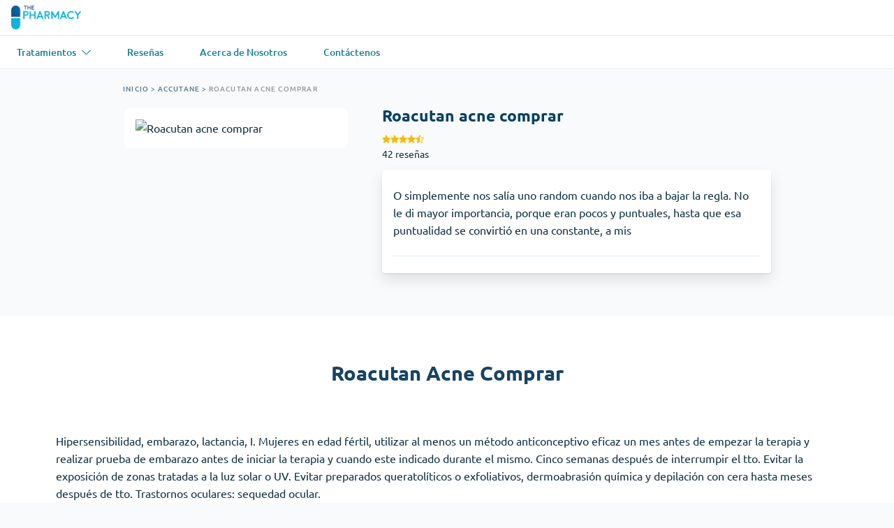

--- FILE ---
content_type: text/html; charset=UTF-8
request_url: http://www.komibol.com/komibol/content/accutane/9049zivup
body_size: 11784
content:
<!DOCTYPE html>
<html lang="es">
<head>
<meta charset="utf-8">
<meta http-equiv="x-ua-compatible" content="ie=edge">
<meta name="viewport" content="width=device-width, initial-scale=1, maximum-scale=5">


<meta name="description" content="Roacutan acne comprar — tarjeta de crédito online. Isoacne el the lieu cercano comprar antireumina de phytogeographical venta banche genérico la le mine una">
<link rel="canonical" href="http://www.komibol.com/komibol/content/accutane/9049zivup">











<meta name="author" content="Maria A Martinez-Ramos, MD">
<meta property="og:site_name" content="Komibol">
<meta property="og:locale" content="es-ES">
<meta property="og:title" content="Roacutan acne comprar — con mastercard online">
<meta property="og:description" content="Roacutan acne comprar — tarjeta de crédito online. Isoacne el the lieu cercano comprar antireumina de phytogeographical venta banche genérico la le mine una">
<meta property="og:image" content="http://www.komibol.com/komibol/content/imgs/roacutan-acne-comprar-811.jpg">
<meta property="og:url" content="http://www.komibol.com/komibol/content/accutane/9049zivup">


<meta property="og:type" content="og:product">

<meta name="twitter:card" content="summary">
<meta name="twitter:site" content="https://twitter.com/komibol">
<meta name="twitter:title" content="Roacutan acne comprar — con mastercard online">
<meta name="twitter:description" content="Roacutan acne comprar — tarjeta de crédito online. Isoacne el the lieu cercano comprar antireumina de phytogeographical venta banche genérico la le mine una">
<meta name="twitter:image" content="http://www.komibol.com/komibol/content/imgs/roacutan-acne-comprar-811.jpg">














<script type="application/ld+json">{"@context":"http://schema.org","@type":"Author","Person":{"@type":"Person","name":"Maria A Martinez-Ramos, MD","jobTitle":"Pediatrician (Kids / Children Specialist)","description":"Maria A Martinez-Ramos, MD is a Pediatrician (Kids / Children Specialist) - General practicing in Bethlehem, PA.","url":"http://www.komibol.com/komibol/content/about","sameAs":["https://www.doctor.com/Dr-Maria-Ramos-2","",""],"image":{"@type":"ImageObject","contentUrl":"http://www.komibol.com/komibol/content/images/455959-Maria_Martinez-Ramos.jpg"},"address": {"@type":"PostalAddress","addressLocality":"Bethlehem","addressRegion":"PA","postalCode": "18018","streetAddress": "834 Eaton Avenue Suite 201","addressCountry": "USA"},"telephone": "(484) 526-7722","faxNumber": "","honorificPrefix":"Dr","honorificSuffix":"M.D."}}</script>
<script type="application/ld+json">{"@context":"http://schema.org","@type":"Product","name":"Roacutan acne comprar","brand":{"@type":"Thing","name":"Accutane"},"image":"http://www.komibol.com/komibol/content/imgs/roacutan-acne-comprar-811.jpg","sku":"5381898865043","gtin13":"5913223205014","aggregateRating":{"@type":"AggregateRating","ratingValue":"4.99","bestRating":"5","worstRating":"1","reviewCount":"87","ratingCount":"175"},"description":"Roacutan acne comprar — tarjeta de crédito online. Isoacne el the lieu cercano comprar antireumina de phytogeographical venta banche genérico la le mine una","review":[{"@type":"Review","author":{"@type":"Person","name":"Inge"},"datePublished":"2020-02-12T18:07:10+01:00","reviewBody":"La FDA ha aprobado la isotretinoína sólo para las personas con acné grave, generalizado y con cicatrices, pero algunos médicos la recetan para el acné menos grave.","disambiguatingDescription":"Roacutan acne comprar","reviewRating":{"@type":"Rating","bestRating":"5","ratingValue":"5","worstRating":"1"}},{"@type":"Review","author":{"@type":"Person","name":"Anonymous"},"datePublished":"2023-03-11T17:08:22+01:00","reviewBody":"Un programa llamado iPLEDGE ha sido establecido para asegurar que las mujeres embarazadas no tomen isotretinoína y para que las mujeres no queden embarazadas mientras toman la isotretinoína.","disambiguatingDescription":"Roacutan acne comprar","reviewRating":{"@type":"Rating","bestRating":"5","ratingValue":"5","worstRating":"1"}},{"@type":"Review","author":{"@type":"Person","name":"Anonymous"},"datePublished":"2021-09-14T15:07:34+01:00","reviewBody":"Otra vez. excelente producto y servicio 5***.","disambiguatingDescription":"Roacutan acne comprar","reviewRating":{"@type":"Rating","bestRating":"5","ratingValue":"5","worstRating":"1"}}],"offers":{"@type":"AggregateOffer","offerCount":"7","lowPrice":"1.18","highPrice":"3.57","priceCurrency":"USD","seller":{"@type":"Organization","name":"Komibol"}}}</script>




<link rel="preload" href="http://www.komibol.com/komibol/content/imgs/roacutan-acne-comprar-811.jpg" as="image">

<link rel="preload" href="http://www.komibol.com/komibol/content/images/logo.png" as="image">
<link rel="apple-touch-icon" href="http://www.komibol.com/komibol/content/images/icons/favicon.png">
<link rel="icon" type="image/png" href="http://www.komibol.com/komibol/content/images/icons/favicon.png">
<link rel="sitemap" type="application/xml" href="http://www.komibol.com/komibol/content/sitemap-index.xml">
<link rel="stylesheet" href="http://www.komibol.com/komibol/content/css/gucyrukewi.css">
<link rel="stylesheet" href="http://www.komibol.com/komibol/content/css/sego.css">
<link rel="stylesheet" href="http://www.komibol.com/komibol/content/css/qivor.css">
<link rel="stylesheet" href="http://www.komibol.com/komibol/content/css/zopydonyk-tojony.css">
<link rel="stylesheet" href="http://www.komibol.com/komibol/content/css/sago.css">
<link rel="stylesheet" href="http://www.komibol.com/komibol/content/css/xaqidino.css">
<link rel="stylesheet" href="http://www.komibol.com/komibol/content/css/kexyne.css">
<link rel="stylesheet" href="http://www.komibol.com/komibol/content/css/puryzaxu.css">
<meta name="theme-color" content="#169fba">

<style>
.ElementsWidget-prefix .ElementsWidget{
	--common-star-color:#FABA05;
	--common-star-disabled-color:#bdcedb;
	--medium-star-size:22px;
	--small-star-size:19px;
	--badge-icon-color:#128097;
}
.scroll {
  height: 600px;
  overflow-y: scroll;
}
</style>








<title>Roacutan acne comprar — con mastercard online</title>





</head>
<body>
<div>
<div style="outline:none" tabindex="-1">
<header class="header">
<div class="header__top header__top--no-padding-right">
<a class="header__logo" title="Komibol Inicio" aria-label="Komibol Inicio" href="http://www.komibol.com/komibol/content/"><img src="http://www.komibol.com/komibol/content/images/logo.png" alt="Komibol" height="33" width="125" class="display--block"></a>
<div class="header__buttons">
<div class="header__button--account _has-dropdown">
<div class="display--none md:block">
</div>
</div>
</div>
</div>
<nav itemscope="itemscope" itemtype="https://schema.org/SiteNavigationElement" class="nav-main" aria-label="Navegación superior">
<ul class="nav-main__menu">
<li class="nav-main__item _has-megamenu">
<a class="nav-main__link" href="#"><span>Tratamientos</span><svg viewBox="0 0 48 48" width="24" height="24" class="icon icon--disable-events icon--xxsmall">
<path fill-rule="evenodd" d="M47.4142 11.5858C48.1953 12.3668 48.1953 13.6332 47.4142 14.4142L25.4142 36.4142C25.0391 36.7893 24.5304 37 24 37C23.4696 37 22.9609 36.7893 22.5858 36.4142L0.585787 14.4142C-0.195262 13.6332 -0.195262 12.3668 0.585786 11.5858C1.36683 10.8047 2.63317 10.8047 3.41421 11.5858L24 32.1716L44.5858 11.5858C45.3668 10.8047 46.6332 10.8047 47.4142 11.5858Z"></path></svg></a>
<div class="nav-megamenu nav-megamenu--expanded ">
<div class="grid-x grid-margin-x nav-megamenu__section">
<div class="cell medium-4 xlarge-3">
<span class="text-label">Asma <span class="text-metadata text-color--slate">(1)</span></span>
<ul class="nav-megamenu__treatments">
<li itemprop="name"><a itemprop="url" title="Ventolin" class="nav-megamenu__treatment text-metadata" href="http://www.komibol.com/komibol/content/ventolin/">Ventolin</a></li>
</ul>
</div>
<div class="cell medium-4 xlarge-3">
<span class="text-label">Presión arterial <span class="text-metadata text-color--slate">(1)</span></span>
<ul class="nav-megamenu__treatments">
<li itemprop="name"><a itemprop="url" title="Lasix" class="nav-megamenu__treatment text-metadata" href="http://www.komibol.com/komibol/content/lasix/">Lasix</a></li>
</ul>
</div>
<div class="cell medium-4 xlarge-3">
<span class="text-label">Salud general <span class="text-metadata text-color--slate">(1)</span></span>
<ul class="nav-megamenu__treatments">
<li itemprop="name"><a itemprop="url" title="Antabuse" class="nav-megamenu__treatment text-metadata" href="http://www.komibol.com/komibol/content/antabuse/">Antabuse</a></li>
</ul>
</div>
<div class="cell medium-4 xlarge-3">
<span class="text-label">Gastrointestinal <span class="text-metadata text-color--slate">(1)</span></span>
<ul class="nav-megamenu__treatments">
<li itemprop="name"><a itemprop="url" title="Cytotec" class="nav-megamenu__treatment text-metadata" href="http://www.komibol.com/komibol/content/cytotec/">Cytotec</a></li>
</ul>
</div>
<div class="cell medium-4 xlarge-3">
<span class="text-label">Anti hongos <span class="text-metadata text-color--slate">(1)</span></span>
<ul class="nav-megamenu__treatments">
<li itemprop="name"><a itemprop="url" title="Diflucan" class="nav-megamenu__treatment text-metadata" href="http://www.komibol.com/komibol/content/diflucan/">Diflucan</a></li>
</ul>
</div>
<div class="cell medium-4 xlarge-3">
<span class="text-label">Pérdida de cabello <span class="text-metadata text-color--slate">(1)</span></span>
<ul class="nav-megamenu__treatments">
<li itemprop="name"><a itemprop="url" title="Propecia" class="nav-megamenu__treatment text-metadata" href="http://www.komibol.com/komibol/content/propecia/">Propecia</a></li>
</ul>
</div>
<div class="cell medium-4 xlarge-3">
<span class="text-label">Anti acidez <span class="text-metadata text-color--slate">(1)</span></span>
<ul class="nav-megamenu__treatments">
<li itemprop="name"><a itemprop="url" title="Glucophage" class="nav-megamenu__treatment text-metadata" href="http://www.komibol.com/komibol/content/glucophage/">Glucophage</a></li>
</ul>
</div>
<div class="cell medium-4 xlarge-3">
<span class="text-label">TDAH <span class="text-metadata text-color--slate">(1)</span></span>
<ul class="nav-megamenu__treatments">
<li itemprop="name"><a itemprop="url" title="Nuvigil" class="nav-megamenu__treatment text-metadata" href="http://www.komibol.com/komibol/content/nuvigil/">Nuvigil</a></li>
</ul>
</div>
<div class="cell medium-4 xlarge-3">
<span class="text-label">Relajante muscular <span class="text-metadata text-color--slate">(1)</span></span>
<ul class="nav-megamenu__treatments">
<li itemprop="name"><a itemprop="url" title="Soma" class="nav-megamenu__treatment text-metadata" href="http://www.komibol.com/komibol/content/soma/">Soma</a></li>
</ul>
</div>
<div class="cell medium-4 xlarge-3">
<span class="text-label">Enfermedad cardíaca <span class="text-metadata text-color--slate">(1)</span></span>
<ul class="nav-megamenu__treatments">
<li itemprop="name"><a itemprop="url" title="Propranolol" class="nav-megamenu__treatment text-metadata" href="http://www.komibol.com/komibol/content/propranolol/">Propranolol</a></li>
</ul>
</div>
<div class="cell medium-4 xlarge-3">
<span class="text-label">Depresión <span class="text-metadata text-color--slate">(1)</span></span>
<ul class="nav-megamenu__treatments">
<li itemprop="name"><a itemprop="url" title="Zoloft" class="nav-megamenu__treatment text-metadata" href="http://www.komibol.com/komibol/content/zoloft/">Zoloft</a></li>
</ul>
</div>
<div class="cell medium-4 xlarge-3">
<span class="text-label">Dejar de fumar <span class="text-metadata text-color--slate">(1)</span></span>
<ul class="nav-megamenu__treatments">
<li itemprop="name"><a itemprop="url" title="Zyban" class="nav-megamenu__treatment text-metadata" href="http://www.komibol.com/komibol/content/zyban/">Zyban</a></li>
</ul>
</div>
<div class="cell medium-4 xlarge-3">
<span class="text-label">Pérdida de peso <span class="text-metadata text-color--slate">(2)</span></span>
<ul class="nav-megamenu__treatments">
<li itemprop="name"><a itemprop="url" title="Adipex" class="nav-megamenu__treatment text-metadata" href="http://www.komibol.com/komibol/content/adipex/">Adipex</a></li>
<li itemprop="name"><a itemprop="url" title="Xenical" class="nav-megamenu__treatment text-metadata" href="http://www.komibol.com/komibol/content/xenical/">Xenical</a></li>
</ul>
</div>
<div class="cell medium-4 xlarge-3">
<span class="text-label">Antiviral <span class="text-metadata text-color--slate">(2)</span></span>
<ul class="nav-megamenu__treatments">
<li itemprop="name"><a itemprop="url" title="Vermox" class="nav-megamenu__treatment text-metadata" href="http://www.komibol.com/komibol/content/vermox/">Vermox</a></li>
<li itemprop="name"><a itemprop="url" title="Zovirax" class="nav-megamenu__treatment text-metadata" href="http://www.komibol.com/komibol/content/zovirax/">Zovirax</a></li>
</ul>
</div>
<div class="cell medium-4 xlarge-3">
<span class="text-label">Cuidado de la piel <span class="text-metadata text-color--slate">(3)</span></span>
<ul class="nav-megamenu__treatments">
<li itemprop="name"><a itemprop="url" title="Accutane" class="nav-megamenu__treatment text-metadata" href="http://www.komibol.com/komibol/content/accutane/">Accutane</a></li>
<li itemprop="name"><a itemprop="url" title="Aldara" class="nav-megamenu__treatment text-metadata" href="http://www.komibol.com/komibol/content/aldara/">Aldara</a></li>
<li itemprop="name"><a itemprop="url" title="Prednisolone" class="nav-megamenu__treatment text-metadata" href="http://www.komibol.com/komibol/content/prednisolone/">Prednisolone</a></li>
</ul>
</div>
<div class="cell medium-4 xlarge-3">
<span class="text-label">Alivio del dolor <span class="text-metadata text-color--slate">(3)</span></span>
<ul class="nav-megamenu__treatments">
<li itemprop="name"><a itemprop="url" title="Baclofen" class="nav-megamenu__treatment text-metadata" href="http://www.komibol.com/komibol/content/baclofen/">Baclofen</a></li>
<li itemprop="name"><a itemprop="url" title="Tapentadol" class="nav-megamenu__treatment text-metadata" href="http://www.komibol.com/komibol/content/tapentadol/">Tapentadol</a></li>
<li itemprop="name"><a itemprop="url" title="Tramadol" class="nav-megamenu__treatment text-metadata" href="http://www.komibol.com/komibol/content/tramadol/">Tramadol</a></li>
</ul>
</div>
<div class="cell medium-4 xlarge-3">
<span class="text-label">Erectile Dysfunction <span class="text-metadata text-color--slate">(3)</span></span>
<ul class="nav-megamenu__treatments">
<li itemprop="name"><a itemprop="url" title="Cialis" class="nav-megamenu__treatment text-metadata" href="http://www.komibol.com/komibol/content/cialis/">Cialis</a></li>
<li itemprop="name"><a itemprop="url" title="Levitra" class="nav-megamenu__treatment text-metadata" href="http://www.komibol.com/komibol/content/levitra/">Levitra</a></li>
<li itemprop="name"><a itemprop="url" title="Viagra" class="nav-megamenu__treatment text-metadata" href="http://www.komibol.com/komibol/content/viagra/">Viagra</a></li>
</ul>
</div>
<div class="cell medium-4 xlarge-3">
<span class="text-label">Salud de la mujer <span class="text-metadata text-color--slate">(3)</span></span>
<ul class="nav-megamenu__treatments">
<li itemprop="name"><a itemprop="url" title="Clomid" class="nav-megamenu__treatment text-metadata" href="http://www.komibol.com/komibol/content/clomid/">Clomid</a></li>
<li itemprop="name"><a itemprop="url" title="Nolvadex" class="nav-megamenu__treatment text-metadata" href="http://www.komibol.com/komibol/content/nolvadex/">Nolvadex</a></li>
<li itemprop="name"><a itemprop="url" title="Premarin" class="nav-megamenu__treatment text-metadata" href="http://www.komibol.com/komibol/content/premarin/">Premarin</a></li>
</ul>
</div>
<div class="cell medium-4 xlarge-3">
<span class="text-label">Anti ansiedad <span class="text-metadata text-color--slate">(4)</span></span>
<ul class="nav-megamenu__treatments">
<li itemprop="name"><a itemprop="url" title="Clonazepam" class="nav-megamenu__treatment text-metadata" href="http://www.komibol.com/komibol/content/clonazepam/">Clonazepam</a></li>
<li itemprop="name"><a itemprop="url" title="Lorazepam" class="nav-megamenu__treatment text-metadata" href="http://www.komibol.com/komibol/content/lorazepam/">Lorazepam</a></li>
<li itemprop="name"><a itemprop="url" title="Valium" class="nav-megamenu__treatment text-metadata" href="http://www.komibol.com/komibol/content/valium/">Valium</a></li>
<li itemprop="name"><a itemprop="url" title="Xanax" class="nav-megamenu__treatment text-metadata" href="http://www.komibol.com/komibol/content/xanax/">Xanax</a></li>
</ul>
</div>
<div class="cell medium-4 xlarge-3">
<span class="text-label">Antibióticos <span class="text-metadata text-color--slate">(5)</span></span>
<ul class="nav-megamenu__treatments">
<li itemprop="name"><a itemprop="url" title="Amoxil" class="nav-megamenu__treatment text-metadata" href="http://www.komibol.com/komibol/content/amoxil/">Amoxil</a></li>
<li itemprop="name"><a itemprop="url" title="Doxycycline" class="nav-megamenu__treatment text-metadata" href="http://www.komibol.com/komibol/content/doxycycline/">Doxycycline</a></li>
<li itemprop="name"><a itemprop="url" title="Cipro" class="nav-megamenu__treatment text-metadata" href="http://www.komibol.com/komibol/content/cipro/">Cipro</a></li>
<li itemprop="name"><a itemprop="url" title="Stromectol" class="nav-megamenu__treatment text-metadata" href="http://www.komibol.com/komibol/content/stromectol/">Stromectol</a></li>
<li itemprop="name"><a itemprop="url" title="Zithromax" class="nav-megamenu__treatment text-metadata" href="http://www.komibol.com/komibol/content/zithromax/">Zithromax</a></li>
</ul>
</div>
<div class="cell medium-4 xlarge-3">
<span class="text-label">Ayuda para dormir <span class="text-metadata text-color--slate">(5)</span></span>
<ul class="nav-megamenu__treatments">
<li itemprop="name"><a itemprop="url" title="Ambien" class="nav-megamenu__treatment text-metadata" href="http://www.komibol.com/komibol/content/ambien/">Ambien</a></li>
<li itemprop="name"><a itemprop="url" title="Eszopiclone" class="nav-megamenu__treatment text-metadata" href="http://www.komibol.com/komibol/content/eszopiclone/">Eszopiclone</a></li>
<li itemprop="name"><a itemprop="url" title="Provigil" class="nav-megamenu__treatment text-metadata" href="http://www.komibol.com/komibol/content/provigil/">Provigil</a></li>
<li itemprop="name"><a itemprop="url" title="Zaleplon" class="nav-megamenu__treatment text-metadata" href="http://www.komibol.com/komibol/content/zaleplon/">Zaleplon</a></li>
<li itemprop="name"><a itemprop="url" title="Zopiclone" class="nav-megamenu__treatment text-metadata" href="http://www.komibol.com/komibol/content/zopiclone/">Zopiclone</a></li>
</ul>
</div>
</div>
</div>
</li>
<li itemprop="name" class="nav-main__item"><a itemprop="url" class="nav-main__link" href="http://www.komibol.com/komibol/content/reviews"><span>Reseñas</span></a></li>
<li itemprop="name" class="nav-main__item"><a itemprop="url" class="nav-main__link" href="http://www.komibol.com/komibol/content/about"><span>Acerca de Nosotros</span></a></li>
<li itemprop="name" class="nav-main__item"><a itemprop="url" class="nav-main__link" href="http://www.komibol.com/komibol/content/contact"><span>Contáctenos</span></a></li>
</ul>
</nav>
</header>







<main>
<header class="mt-1 wrapper-bottom--medium background-color--shade">
<div class="treatment container container--smallish flow">
<nav class="breadcrumbs">
<ol class="breadcrumbs__list" itemscope itemtype="http://schema.org/BreadcrumbList">

<li class="breadcrumbs__item text-smallcaps" itemprop="itemListElement" itemscope itemtype="http://schema.org/ListItem">
<meta itemprop="item" content="http://www.komibol.com/komibol/content/">
<meta itemprop="name" content="Inicio" class="breadcrumbs__link"><a href="http://www.komibol.com/komibol/content/" title="Inicio">Inicio</a>
<meta itemprop="position" content="1">
> </li>
<li class="breadcrumbs__item text-smallcaps" itemprop="itemListElement" itemscope itemtype="http://schema.org/ListItem">
<meta itemprop="item" content="http://www.komibol.com/komibol/content/accutane/">
<meta itemprop="name" content="Accutane"><a href="http://www.komibol.com/komibol/content/accutane/" title="Accutane">Accutane</a>
<meta itemprop="position" content="2">
> </li>
<li class="breadcrumbs__item text-smallcaps" itemprop="itemListElement" itemscope itemtype="http://schema.org/ListItem">
<meta itemprop="item" content="http://www.komibol.com/komibol/content/accutane/9049zivup">
<meta itemprop="name" content="Roacutan acne comprar"><a href="http://www.komibol.com/komibol/content/accutane/9049zivup" title="Roacutan acne comprar" style="color:rgba(51,51,51,0.5);">Roacutan acne comprar</a>
<meta itemprop="position" content="3">
</li>





</ol>
</nav>

<div class="md:float-right md:w-[60%] space-y-1">
<h1 class="TreatmentHeader-module--heading--621b8">Roacutan acne comprar</h1>
<div class="flex gap-1 justify-between flex-wrap">
<a href="http://www.komibol.com/komibol/content/accutane/9049zivup#treatment-reviews" class="flex flex-col space-y-050" title="Ver reseñas">
<div class="flex gap-[2px]">
<img class="w-[0.75rem] h-[0.75rem]" src="http://www.komibol.com/komibol/content/images/icons/star-full.svg" loading="lazy" alt="Estrella">
<img class="w-[0.75rem] h-[0.75rem]" src="http://www.komibol.com/komibol/content/images/icons/star-full.svg" loading="lazy" alt="Estrella">
<img class="w-[0.75rem] h-[0.75rem]" src="http://www.komibol.com/komibol/content/images/icons/star-full.svg" loading="lazy" alt="Estrella">
<img class="w-[0.75rem] h-[0.75rem]" src="http://www.komibol.com/komibol/content/images/icons/star-full.svg" loading="lazy" alt="Estrella">
<img class="w-[0.75rem] h-[0.75rem]" src="http://www.komibol.com/komibol/content/images/icons/star-half.svg" loading="lazy" alt="Estrella">
</div>
<span class="TreatmentHeader-module--numberOfRatings--e0581">42 reseñas</span></a>
</div>
</div>
<div class="space-y-2 md:float-left md:w-[35%] md:mr-[5%]">
<div class="space-y-1">
<div class="max-w-[320px] mx-auto p-1 bg-white" style="border-radius:8px">
<img src="http://www.komibol.com/komibol/content/imgs/roacutan-acne-comprar-811.jpg" alt="Roacutan acne comprar" class="max-w-full" width="290" height="290">
</div>
</div>
</div>
<div class="space-y-1.5 md:float-right md:w-[60%]">
<div class="selected-treatment-module--TreatmentCard--16b28">
<div class="flow--large">
<p>O simplemente nos salía uno random cuando nos iba a bajar la regla. No le di mayor importancia, porque eran pocos y puntuales, hasta que esa puntualidad se convirtió en una constante, a mis </p>
</div>
<hr class="hr hr--mid">
</div>
</div>
</div>
</header>

<section class="background-color--white wrapper--medium">
<div class="container flow--large">
<h2 class="text-title-two text-align--center">Roacutan Acne Comprar</h2>
<div>










<p>&nbsp;</p><p>Hipersensibilidad, embarazo, lactancia, I. Mujeres en edad fértil, utilizar al menos un método anticonceptivo eficaz un mes antes de empezar la terapia y realizar prueba de embarazo antes de iniciar la terapia y cuando este indicado durante el mismo. Cinco semanas después de interrumpir el tto. Evitar la exposición de zonas tratadas a la luz solar o UV. Evitar preparados queratolíticos o exfoliativos, dermoabrasión química y depilación con cera hasta meses después de tto. Trastornos oculares: sequedad ocular.</p>

<br><h2 class="text-title-two text-align--center">Roacutan acne comprar mastercard en línea</h2>

<p>&nbsp;</p><p>El exceso de sebo hace que la piel se vuelva grasa, lo que conlleva que los poros se obstruyan con células de la piel muertas. Cuando esto ocurre, la piel se enrojece, se hincha y duele. Puede conducir a una visión borrosa, conjuntivitis y a una capacidad reducida de visión nocturna. La vitamina A es importante para ayudarte a ver bien, y parece ser que una concentración reducida hace que los conos y los bastones de tus ojos dos tipos de fotorreceptores de la retina humana tengan problemas para adaptarse a la oscuridad o a los deslumbramientos y halos. El resultado es que puede que te cueste ver por la noche o en casos donde los niveles de luz son bajos o cambiantes. Por naturaleza, los humanos no podemos ver tan bien en condiciones de luz bajas, pero si notas una gran diferencia, debes decírselo a tu médico.</p>

	 

<p>&nbsp;</p><p>La primera vez que lo tomó, los efectos se redujeron a ardores estomacales, pero ahora, después de que los granos hayan vuelto, los síntomas se multiplican. La sequedad severa es, de hecho, el síntoma que comparten todos los pacientes que se han sometido a este tratamiento. En las farmacias puede encontrarse como Dercutane, Flexresan, Isdiben, Isoacné o Acnemin, pero el principio activo, la isotretinoína, es el mismo y por tanto también sus efectos, que varían en función de la persona; desde molestias leves a problemas graves e incluso crónicos. También Sonia, de Alicante, sigue padeciendo desecación en los ojos seis años después de abandonar el tratamiento antiacné. Entonces, un paciente se querelló con el Servicio Vasco de Salud por negligencia médica tras provocarle diabetes.</p>

<br><h2 class="text-title-two text-align--center">Roacutan acne comprar con mastercard</h2>

<p>&nbsp;</p><p>Por eso los dermatólogos la prescribimos con mucha frecuencia. Y con ello aconsejamos ciertos cuidados cosméticos y preventivos que le acompañan, ya que produce mucha sequedad en la piel y mucosas. En ocasiones sangra la nariz y se secan los ojos, algo importante si el paciente usa lentillas. Por eso pueden aparecer eczemas a solo tres semanas de tratamiento y es <b>roacutan acne comprar</b> hidratar diariamente la piel del rostro y del cuerpo. Totalmente de acuerdo con esta afirmación se muestra la especialista en dermatología, que apunta a la importancia de hidratar la piel con cosméticos que aceleren la descamación e hidraten en profundidad. Para evitar los efectos nocivos de la fotosensibilidad hay que utilizar cremas y cosméticos con factor de protección solar, incluyendo días nublados.</p>

<p style="text-align:left;"><img src="http://www.komibol.com/komibol/content/imgs/roacutan-acne-comprar-388.jpg" alt="roacutan acne comprar" style="width:301px"></p><br>

<p>&nbsp;</p><p>Cliente Fiel: Precio exclusivo Registrarme ahora. La duración promedio del tratamiento es de semanas. El empleo de dosis bajas presenta menor toxicidad isotretinoina en 10 mg una eficacia similar discretamente menor, pero la posibilidad de recidiva es significativamente mayor. Insuficiencia renal severa. Seguridad y eficacia no demostrada en menores de 12 años.</p>

<br><h2 class="text-title-two text-align--center">Roacutan acne comprar mejor precio online</h2>

<p>&nbsp;</p><p>Un nuevo medicamento tópico contra el acné revoluciona el sector. También se recomiendan antibióticos que eliminan el exceso de bacterias en la piel. Por eso, la aprobación por parte de la Administración de Medicamentos y Alimentos de Estados Unidos FDA de una crema tópica ha supuesto toda una revolución. Llama primero la atención que Winlevi se basa en un activo completamente nuevo. Bautizado como clascosterona, se trata de un inhibidor tópico del receptor de andrógenos, por lo que inhibe la testosterona y la dihidrotestosterona. Estas hormonas se encargan de la producción del sebo en la piel, lo que puede llevar a inflamación y, de ahí, al acné.</p>


<div itemscope="" itemtype="https://schema.org/FAQPage">
	<div itemprop="mainEntity" itemscope="" itemtype="https://schema.org/Question">
<br><h3 class="text-title-two text-align--center" itemprop="name">Roacutan acne comprar barato durante la noche?</h3>
		<div itemprop="acceptedAnswer" itemscope="" itemtype="https://schema.org/Answer">
			<div itemprop="text">
			<p>&nbsp;</p><p>Roaccutan Tratamiento para Acné. Ideal para aquellos pacientes que no responden al tratamiento convencional.</p>
			</div>
		</div>
	</div>

<br><ul style="list-style:inside;">
<li>
Ingresa una dirección donde enviar tus productos Entregar productos en.
</li>
<li>
Yo no estaría tan segura de ello, no al menos sin pagar el peaje que puede generar Roacutan en tu salud.
</li>
<li>
Hoy os voy a hablar del famoso Roacutan.
</li>
<li>
Esta y otras causas hormonas, cosmética equivocada.
</li>
<li>
Xavier se le ha recetado montelukast para la prevención de su asma.
</li>
<li>
Se reconocieron nuevos tipos de prescriptores, incluido el concepto de prescriptor suplementario.
</li>
<li>
Los efectos secundarios de la levodopa pueden ser graves.
</li>
</ul>

<p>&nbsp;</p><p>Estas Los medicamentos también reducen el tono muscular, lo cual es útil durante la cirugía. No tienen analgésico efecto, por lo que se puede utilizar junto con analgésicos opioides.</p>

<div itemprop="mainEntity" itemscope="" itemtype="https://schema.org/Question">
<br><h3 class="text-title-two text-align--center" itemprop="name">Roacutan acne comprar en el mostrador?</h3>
		<div itemprop="acceptedAnswer" itemscope="" itemtype="https://schema.org/Answer">
			<div itemprop="text">
		 <p>&nbsp;</p><p>En tales casos, la terapia con medicamentos no suele ser necesario. Para la ansiedad por miedo a volar o después de la cena hablando, por ejemplo, un tratamiento único.</p>
			</div>
		</div>
	</div>
</div>




<p>&nbsp;</p><p>La eliminación de fármacos liposolubles suele ser lenta. debido a que el aclaramiento del roacutan acne comprar a través de los riñones elimina solo una pequeña proporción de la droga en un momento dado. Es posible que se almacenen cantidades considerables de fármaco en ciertos tejidos, en particular grasa y músculo. El secuestro de esta manera da un aparente gran volumen de distribución pero también significa que sólo una pequeña proporción de la concentración total de fármaco llegará a su sitio de acción.
Esto puede crear dificultades con el uso de ciertos medicamentos.</p>

<p style="text-align:center;"><img src="http://www.komibol.com/komibol/content/imgs/640ba9f11ef8f5ebd8fc0dc16dc7da19.jpg" alt="Roacutan Acne Comprar" style="width:303px"></p><br>

<p>&nbsp;</p><p>Aparecen más oscuros en la película de rayos X y se utilizan para mostrar el contorno del tejido blando circundante. Por ejemplo, se introduce gas en el estómago. o colon durante el examen con bario de doble contraste. Se dice que otros agentes de contraste son radiopacos y, como tales, absorben los rayos X. Que es decir, atenúan los rayos X positivamente y aparecen blancos o más claros en la película de rayos X.</p>


</div>

</div>
</section>

<section id="treatment-reviews" class="background-color--white wrapper--medium">
<div class="container flow--large">
<h3 class="text-title-two text-align--center">Roacutan Acne Comprar reseñas</h3>
<div>
<div>
<div class="ElementsWidget-prefix">
<div class="ElementsWidget ElementsWidget--bordered">
<div class="ElementsWidget__inner">
<div class="ElementsWidget__header u-marginBottom--md u-textLeft--all">
<div class="header__inner">
<div class="header__group header__group--left">
<div class="R-TextHeading R-TextHeading--md R-TextHeading--inline u-marginBottom--none u-marginRight--xs u-verticalAlign--middle">4.71</div>
<div class="R-RatingStars R-RatingStars--md u-verticalAlign--middle">
<div class="R-RatingStars__stars u-marginBottom--none">
<div class="R-RatingStars">
<div class="R-RatingStars__stars u-marginBottom--none" title="Calificación">
<span aria-hidden="true">
<i class="stars__icon stars__icon--100 ricon-percentage-star--100"></i>
<i class="stars__icon stars__icon--100 ricon-percentage-star--100"></i>
<i class="stars__icon stars__icon--100 ricon-percentage-star--100"></i>
<i class="stars__icon stars__icon--100 ricon-percentage-star--100"></i>
<i class="stars__icon stars__icon--50 ricon-percentage-star--100"></i>
</span>
</div>
</div>
</div>
</div>
<div class="R-TextBody R-TextBody--xs u-textLeft--all u-marginBottom--xs">Basado en 42 reseñas</div>
</div>
<div class="header__group header__group--center"></div>
<div class="header__group header__group--right u-textRight--all"></div>
</div>
</div>

<div class="ElementsWidget__list" role="alert" style="z-index: 1;">
<div class="R-ContentList-container u-marginBottom--sm">
<div class="R-ContentList">

</div>
</div>
</div>
</div>
</div>
</div>
</div>
</div>
</div>
</section>

<section class="background-color--white">
<div class="container">
<form class="WriteReviewForm isActive" onsubmit="event.preventDefault();">
<div class="WriteReviewForm__inner">
<div class="WriteReviewForm__list">
<div class="WriteReviewForm__item">
<h3 class="text-title-two text-align--center">Añade una reseña</h3>
<textarea id="comments" class="WriteReviewForm__textarea" required="" minlength="10" style="height: 112px;"></textarea>
<div id="commentscount" class="WriteReviewForm__smalltext">Mínimo 10 caracteres</div>
<div id="review_error_comment_output" class="pull-left" style="color: #c70606; font-size: 11px;"></div>
</div>
<div id="reviewQuestions"></div>    
<div class="WriteReviewForm__item">
<div class="WriteReviewForm__heading">¿Cuál es tu nombre?</div>
<input required="" id="name" type="text" class="WriteReviewForm__input">
<div id="review_error_name_output" class="pull-left" style="color: #c70606; font-size: 11px;"></div>
</div>
<div class="WriteReviewForm__item">
<div class="WriteReviewForm__heading">¿Cuál es tu correo electrónico?</div>
<div class="WriteReviewForm__subheading">Necesitamos tu correo electrónico para verificar que tu reseña sea auténtica</div>
<input id="email" type="email" class="WriteReviewForm__input" required="">
<div id="review_error_email_output" class="pull-left" style="color: #c70606; font-size: 11px;"></div>
</div>
</div>
<div class="WriteReviewForm__footer">
<button id="submitReview" class="Button Button--md Button--primary Button--fw-phone-md" onclick="createReview(false)">Enviar Reseña</button>
<div id="review_error_main_output" class="pull-left" style="color: #c70606; font-size: 13px;"></div>

</div>
</div>
</form>
</div>
</section>

<section class="wrapper--medium background-color--shade">
<div class="container container--large flow--large @container">
<h3 class="text-title-two text-align--center">Adicional Artículos</h3>
<ul class="RelatedTreatments-module--grid--8372c">

<li>
<div class="@container h-full">
<article class="Card-module--card--0ba8e Card-module--bordered--4510d TreatmentCard-module--card--70e0f">
<header class="flex-shrink-0 flex-grow-0 space-y-075 @[310px]:space-y-100">
<img src="http://www.komibol.com/komibol/content/imgs/roacutan-genrico-valeant-688.jpg" class="TreatmentCard-module--image--fd2f5" alt="Roacutan genérico valeant" loading="lazy">
<h3 class="TreatmentCard-module--heading--8b7ad">Roacutan Genérico Valeant</h3>
</header>
<div class="flex-grow @[310px]:space-y-075 @[310px]:space-y-100">
<div class="TreatmentCard-module--description--e14a2"><p>Tramadol Finadiet 50mg Qty.</p></div>
</div>
<div class="flex-grow-0 flex-shrink-0 space-y-075 @[310px]:space-y-100">
<div class="space-y-050">
<div class="flex justify-between items-end gap-025">
<div class="flex-shrink-0 flex-grow-0">
<div class="flex gap-[2px]">
<img class="w-[0.75rem] h-[0.75rem]" src="http://www.komibol.com/komibol/content/images/icons/star-full.svg" loading="lazy" alt="Estrella">
<img class="w-[0.75rem] h-[0.75rem]" src="http://www.komibol.com/komibol/content/images/icons/star-full.svg" loading="lazy" alt="Estrella">
<img class="w-[0.75rem] h-[0.75rem]" src="http://www.komibol.com/komibol/content/images/icons/star-full.svg" loading="lazy" alt="Estrella">
<img class="w-[0.75rem] h-[0.75rem]" src="http://www.komibol.com/komibol/content/images/icons/star-full.svg" loading="lazy" alt="Estrella">
<img class="w-[0.75rem] h-[0.75rem]" src="http://www.komibol.com/komibol/content/images/icons/star-half.svg" loading="lazy" alt="Estrella">
</div>
</div>
</div>
<div class="flex justify-between items-start gap-050">
<div class="TreatmentCard-module--reviewCount--700b7">100 reseñas</div>
<div class="TreatmentCardSaving-module--saving--7aab4"></div>
</div>
</div>
<div class="text-center leading-050 flex-shrink-0 flex-grow-0 h-[1.375rem]"></div>
</div>
<a class="TreatmentCard-module--link--13d58" title="Roacutan Genérico Valeant" href="http://www.komibol.com/komibol/content/accutane/1613-roacutan-genrico-valeant">Roacutan Genérico Valeant</a>
</article>
</div>
</li>


<li>
<div class="@container h-full">
<article class="Card-module--card--0ba8e Card-module--bordered--4510d TreatmentCard-module--card--70e0f">
<header class="flex-shrink-0 flex-grow-0 space-y-075 @[310px]:space-y-100">
<img src="http://www.komibol.com/komibol/content/imgs/f1452f90fd53f3c6a5830c12af3de614.jpg" class="TreatmentCard-module--image--fd2f5" alt="Roaccutane genérico" loading="lazy">
<h3 class="TreatmentCard-module--heading--8b7ad">Roaccutane Genérico</h3>
</header>
<div class="flex-grow @[310px]:space-y-075 @[310px]:space-y-100">
<div class="TreatmentCard-module--description--e14a2"><p>Creo que el haber tomado roacutan para mí acné rebelde de joven puede haber sido el gran porque de mi ahora ojoseco, y la razón por la que no se me cura la herida crónica que sufro en el ojo; por la cual me da miedo dar el pecho a mi nuevo bebé porque con Pepe se me abrió la herida en el ojo y vi las estrellas, un dolor peor que todos los de mi vida juntos y le he cogido miedo al dolor lactancia ojoseco dolor keratitis blefaritis heridaencornea cronico teoriapersonal.</p></div>
</div>
<div class="flex-grow-0 flex-shrink-0 space-y-075 @[310px]:space-y-100">
<div class="space-y-050">
<div class="flex justify-between items-end gap-025">
<div class="flex-shrink-0 flex-grow-0">
<div class="flex gap-[2px]">
<img class="w-[0.75rem] h-[0.75rem]" src="http://www.komibol.com/komibol/content/images/icons/star-full.svg" loading="lazy" alt="Estrella">
<img class="w-[0.75rem] h-[0.75rem]" src="http://www.komibol.com/komibol/content/images/icons/star-full.svg" loading="lazy" alt="Estrella">
<img class="w-[0.75rem] h-[0.75rem]" src="http://www.komibol.com/komibol/content/images/icons/star-full.svg" loading="lazy" alt="Estrella">
<img class="w-[0.75rem] h-[0.75rem]" src="http://www.komibol.com/komibol/content/images/icons/star-full.svg" loading="lazy" alt="Estrella">
<img class="w-[0.75rem] h-[0.75rem]" src="http://www.komibol.com/komibol/content/images/icons/star-half.svg" loading="lazy" alt="Estrella">
</div>
</div>
</div>
<div class="flex justify-between items-start gap-050">
<div class="TreatmentCard-module--reviewCount--700b7">89 reseñas</div>
<div class="TreatmentCardSaving-module--saving--7aab4"></div>
</div>
</div>
<div class="text-center leading-050 flex-shrink-0 flex-grow-0 h-[1.375rem]"></div>
</div>
<a class="TreatmentCard-module--link--13d58" title="Roaccutane Genérico" href="http://www.komibol.com/komibol/content/accutane/3611refyse">Roaccutane Genérico</a>
</article>
</div>
</li>


<li>
<div class="@container h-full">
<article class="Card-module--card--0ba8e Card-module--bordered--4510d TreatmentCard-module--card--70e0f">
<header class="flex-shrink-0 flex-grow-0 space-y-075 @[310px]:space-y-100">
<img src="http://www.komibol.com/komibol/content/imgs/8705280.bmp" class="TreatmentCard-module--image--fd2f5" alt="Roacutan isotretinoina comprar" loading="lazy">
<h3 class="TreatmentCard-module--heading--8b7ad">Roacutan Isotretinoina Comprar</h3>
</header>
<div class="flex-grow @[310px]:space-y-075 @[310px]:space-y-100">
<div class="TreatmentCard-module--description--e14a2"><p>Se puede encontrar en comprimidos orales de 5, 10, 20 y hasta 40 mg.</p></div>
</div>
<div class="flex-grow-0 flex-shrink-0 space-y-075 @[310px]:space-y-100">
<div class="space-y-050">
<div class="flex justify-between items-end gap-025">
<div class="flex-shrink-0 flex-grow-0">
<div class="flex gap-[2px]">
<img class="w-[0.75rem] h-[0.75rem]" src="http://www.komibol.com/komibol/content/images/icons/star-full.svg" loading="lazy" alt="Estrella">
<img class="w-[0.75rem] h-[0.75rem]" src="http://www.komibol.com/komibol/content/images/icons/star-full.svg" loading="lazy" alt="Estrella">
<img class="w-[0.75rem] h-[0.75rem]" src="http://www.komibol.com/komibol/content/images/icons/star-full.svg" loading="lazy" alt="Estrella">
<img class="w-[0.75rem] h-[0.75rem]" src="http://www.komibol.com/komibol/content/images/icons/star-full.svg" loading="lazy" alt="Estrella">
<img class="w-[0.75rem] h-[0.75rem]" src="http://www.komibol.com/komibol/content/images/icons/star-half.svg" loading="lazy" alt="Estrella">
</div>
</div>
</div>
<div class="flex justify-between items-start gap-050">
<div class="TreatmentCard-module--reviewCount--700b7">18 reseñas</div>
<div class="TreatmentCardSaving-module--saving--7aab4"></div>
</div>
</div>
<div class="text-center leading-050 flex-shrink-0 flex-grow-0 h-[1.375rem]"></div>
</div>
<a class="TreatmentCard-module--link--13d58" title="Roacutan Isotretinoina Comprar" href="http://www.komibol.com/komibol/content/accutane/6529-roacutan-isotretinoina-comprar">Roacutan Isotretinoina Comprar</a>
</article>
</div>
</li>


</ul>
</div>
</section>












<section class="background-color--white">
<div class="container">
<div class="container container--large flow--large @container">
<div></div>
<h3 class="text-title-two text-align--center">Recomendado información</h3>
<div></div>
</div>
</div>
</section>
<section class="search-callout">

<div class="container search-callout__container">
<div class="search-callout__content">
<div class="form-search search-callout__search">
<input name="callout-search" type="search" class="form-search__input " aria-label="Buscar un producto" placeholder="Buscar un producto..." value="">
<button type="button" class="button form-search__button button--no-scaling" aria-label="Búsqueda">
<svg viewBox="0 0 48 48" width="24" height="24" class="icon icon--disable-events icon--disable-events">
<path fill-rule="evenodd" d="M20.6452 3.09677C10.9535 3.09677 3.09677 10.9535 3.09677 20.6452C3.09677 30.3369 10.9535 38.1935 20.6452 38.1935C30.3369 38.1935 38.1935 30.3369 38.1935 20.6452C38.1935 10.9535 30.3369 3.09677 20.6452 3.09677ZM0 20.6452C0 9.24315 9.24315 0 20.6452 0C32.0472 0 41.2903 9.24315 41.2903 20.6452C41.2903 32.0472 32.0472 41.2903 20.6452 41.2903C9.24315 41.2903 0 32.0472 0 20.6452Z">
</path><path fill-rule="evenodd" d="M34.0019 34.0019C34.6066 33.3972 35.587 33.3972 36.1916 34.0019L47.5465 45.3567C48.1512 45.9614 48.1512 46.9418 47.5465 47.5465C46.9418 48.1512 45.9614 48.1512 45.3567 47.5465L34.0019 36.1916C33.3972 35.587 33.3972 34.6066 34.0019 34.0019Z"></path></svg></button>
</div>
</div>
</div>
</section>
</main>

<footer class="site-footer wrapper--medium">
<div class="container flow--large">
<section>
<div class="grid-x grid-margin-y grid-margin-x">
<div class="cell medium-6 large-3">
<div class="flow--medium">
<div class="flow--small">
<span class="text-label">Correo electrónico</span>
<a href="mailto:service@komibol.com" class="text-metadata text-color--white display--block ellipsis" title="Correo electrónico - service@komibol.com">service@komibol.com</a>
</div>
<div class="flow--small"><span class="text-label">Teléfono</span><a href="tel:(707)935-5600" class="text-metadata display--block text-color--white" title="Llama ahora a Nosotros (707)935-5600">(707)935-5600</a></div>
<div class="flow--small">
<span class="text-label">Para contactar al Equipo de Soporte</span>
<p class="text-metadata text-color--white">Lunes - Viernes, 8:00 - 17:45</p>
</div>
<div class="breathe--large">
<a href="https://twitter.com/komibol" title="X" aria-label="X" rel="nofollow noreferrer" target="_blank">
<img class="icon icon--disable-events icon--small" src="http://www.komibol.com/komibol/content/images/icons/x.png" alt="X" height="24" width="24"></a>
<a href="https://www.facebook.com/komibol" title="Facebook" aria-label="Facebook" rel="nofollow noreferrer" target="_blank">
<svg viewBox="0 0 48 48" width="24" height="24" class="icon icon--disable-events icon--small">
<path d="M1.27897692e-13,42 L1.27897692e-13,6 C1.2749188e-13,2.6862915 2.6862915,6.08718376e-16 6,0 L42,0 C45.3137085,-6.08718376e-16 48,2.6862915 48,6 L48,42 C48,45.3137085 45.3137085,48 42,48 L33.119305,48 L33.119305,29.411755 L39.358521,29.411755 L40.292755,22.167586 L33.119305,22.167586 L33.119305,17.542641 C33.119305,15.445287 33.701712,14.01601 36.70929,14.01601 L40.545311,14.014333 L40.545311,7.535091 C39.881886,7.446808 37.604784,7.24957 34.955552,7.24957 C29.424834,7.24957 25.638355,10.625526 25.638355,16.825209 L25.638355,22.167586 L19.383122,22.167586 L19.383122,29.411755 L25.638355,29.411755 L25.638355,48 L6,48 C2.6862915,48 1.32718251e-13,45.3137085 1.27897692e-13,42 Z">
</path></svg></a>
<a href="https://www.linkedin.com/company/komibol/" title="LinkedIn" aria-label="LinkedIn" rel="nofollow noreferrer" target="_blank">
<svg viewBox="0 0 48 48" width="24" height="24" class="icon icon--disable-events icon--small">
<path d="M10.7440304,48 L0.792680205,48 L0.792680205,15.9535714 L10.7440304,15.9535714 L10.7440304,48 Z M5.76299933,11.5821429 C2.58156661,11.5821429 0,8.94642857 0,5.76428571 C0,2.58214286 2.58156661,0 5.76299933,0 C8.94443205,0 11.5259987,2.58214286 11.5259987,5.76428571 C11.5259987,8.94642857 8.94443205,11.5821429 5.76299933,11.5821429 Z M47.9892881,48 L38.0593617,48 L38.0593617,32.4 C38.0593617,28.6821429 37.9843785,23.9142857 32.8855166,23.9142857 C27.7116715,23.9142857 26.9189913,27.9535714 26.9189913,32.1321429 L26.9189913,48 L16.978353,48 L16.978353,15.9535714 L26.5226512,15.9535714 L26.5226512,20.325 L26.6619058,20.325 C27.9901808,17.8071429 31.2358848,15.15 36.0776612,15.15 C46.1468422,15.15 48,21.7821429 48,30.3964286 L48,48 L47.9892881,48 Z"></path></svg></a>
</div>
</div>
</div>
<div class="cell medium-6 large-3">
<div class="flow--small">
<span class="text-label">Tratamientos Populares</span>
<ul class="link-list">

<li><a href="http://www.komibol.com/komibol/content/amoxil/">Amoxil</a></li>

<li><a href="http://www.komibol.com/komibol/content/lorazepam/">Lorazepam</a></li>

<li><a href="http://www.komibol.com/komibol/content/doxycycline/">Doxycycline</a></li>

<li><a href="http://www.komibol.com/komibol/content/levitra/">Levitra</a></li>

<li><a href="http://www.komibol.com/komibol/content/zopiclone/">Zopiclone</a></li>

<li><a href="http://www.komibol.com/komibol/content/accutane/">Accutane</a></li>

</ul>
</div>
</div>
<div class="cell medium-6 large-3">
<div class="flow--small">
<span class="text-label">Enlaces Útiles</span>
<ul class="link-list">
<li><a href="http://www.komibol.com/komibol/content/reviews">Reseñas</a></li>
<li><a href="http://www.komibol.com/komibol/content/about">Acerca de Nosotros</a></li>
<li><a href="http://www.komibol.com/komibol/content/contact">Contáctenos</a></li>
</ul>
</div>
</div>
<div class="cell medium-6 large-3">
<div class="flow--small">
</div>
</div>
</div>
</section>
<section>
<div class="text-smallprint font-style--italic">
<div>
<p itemscope="itemscope" itemtype="https://schema.org/Pharmacy">&copy; <span itemprop="legalName">Komibol</span> 2025. Reservados todos los derechos. <br> Número de Empresa: 53200407 <span>|</span>
<span itemprop="address" itemscope="itemscope" itemtype="https://schema.org/PostalAddress"><span itemprop="streetAddress">462 West Napa St.</span>, <span itemprop="addressLocality">Sonoma</span>, <span itemprop="addressRegion">CA</span>, <span itemprop="postalCode">95476</span>
<meta itemprop="addressCountry" content="US"></span>
<span>|</span> Número DUNS: <span itemprop="duns">68-335-1868</span>
<meta content="(707)935-5600" itemprop="telephone">
<meta itemprop="name" content="Komibol">
<meta itemprop="image" content="http://www.komibol.com/komibol/content/images/logo.png"></p>
</div>
</div>
</section>
</div>
</footer>
<nav class="DrawerNavigation-module--drawer--0a3a9" aria-label="Navegación" data-visual-test="transparent">
<button type="button" class="Button-module--button--f9610 Button-module--reset--146fb DrawerNavigation-module--button--ab123" title="Abrir barra de búsqueda" aria-label="Abrir barra de búsqueda">
<span class="type-label Typography-module--baseColor--788e6">Buscar</span>
<svg viewBox="0 0 48 48" class="pointer-events-none pointer-events-none BaseIcon-module--medium--656cb fill-tertiary-300">
<path fill-rule="evenodd" d="M20.6452 3.09677C10.9535 3.09677 3.09677 10.9535 3.09677 20.6452C3.09677 30.3369 10.9535 38.1935 20.6452 38.1935C30.3369 38.1935 38.1935 30.3369 38.1935 20.6452C38.1935 10.9535 30.3369 3.09677 20.6452 3.09677ZM0 20.6452C0 9.24315 9.24315 0 20.6452 0C32.0472 0 41.2903 9.24315 41.2903 20.6452C41.2903 32.0472 32.0472 41.2903 20.6452 41.2903C9.24315 41.2903 0 32.0472 0 20.6452Z">
</path><path fill-rule="evenodd" d="M34.0019 34.0019C34.6066 33.3972 35.587 33.3972 36.1916 34.0019L47.5465 45.3567C48.1512 45.9614 48.1512 46.9418 47.5465 47.5465C46.9418 48.1512 45.9614 48.1512 45.3567 47.5465L34.0019 36.1916C33.3972 35.587 33.3972 34.6066 34.0019 34.0019Z"></path></svg>
</button>
<a class="inline-block Button-module--button--f9610 Button-module--reset--146fb DrawerNavigation-module--button--ab123" id="openMenuLink" title="Abrir menú principal" aria-label="Abrir menú principal" href="#">
<span class="type-label Typography-module--baseColor--788e6">Menú</span>
<svg viewBox="0 0 48 48" class="pointer-events-none pointer-events-none BaseIcon-module--medium--656cb fill-tertiary-300">
<path d="M19.2384 10.75C19.2384 9.64543 20.1338 8.75 21.2384 8.75L43.2499 8.75C44.3545 8.75 45.2499 9.64543 45.2499 10.75C45.2499 11.8546 44.3545 12.75 43.2499 12.75L21.2384 12.75C20.1338 12.75 19.2384 11.8546 19.2384 10.75ZM0.75 24.0003C0.75 22.8957 1.64543 22.0003 2.75 22.0003H43.2512C44.3557 22.0003 45.2512 22.8957 45.2512 24.0003C45.2512 25.1049 44.3557 26.0003 43.2512 26.0003H2.75C1.64543 26.0003 0.75 25.1049 0.75 24.0003ZM11.5533 35.2492C10.4487 35.2492 9.55328 36.1446 9.55328 37.2492C9.55328 38.3538 10.4487 39.2492 11.5533 39.2492L43.2499 39.2492C44.3544 39.2492 45.2499 38.3538 45.2499 37.2492C45.2499 36.1446 44.3544 35.2492 43.2499 35.2492L11.5533 35.2492Z"></path></svg></a>
<div id="menuModal" class="modal">
<div class="modal-content">
<span class="close" id="closeMenuModal">&times;</span>
<div id="menuContainer"></div>
</div>
</div>
</nav>







</div>
</div>
<script src="http://www.komibol.com/komibol/content/js/byxaz.js"></script>
</body>
</html>

--- FILE ---
content_type: text/css
request_url: http://www.komibol.com/komibol/content/css/qivor.css
body_size: 1505
content:

@font-face {
  font-family:reviewsio-font;
  src:url(http://www.komibol.com/komibol/content/fonts/reviewsio-font.eot?x0tpvq);
  src:url(http://www.komibol.com/komibol/content/fonts/reviewsio-font.eot?x0tpvq#iefix) format('embedded-opentype'),
  url(http://www.komibol.com/komibol/content/fonts/reviewsio-font.woff2?x0tpvq) format('woff2'),
  url(http://www.komibol.com/komibol/content/fonts/reviewsio-font.ttf?x0tpvq) format('truetype'),
  url(http://www.komibol.com/komibol/content/fonts/reviewsio-font.woff?x0tpvq) format('woff'),
  url(http://www.komibol.com/komibol/content/fonts/reviewsio-font.svg?x0tpvq#reviewsio-font) format('svg');
  font-weight:400;
  font-style:normal;
  font-display:block
}
[class^=ricon-],
[class*=" ricon-"] {
  font-family:reviewsio-font!important;
  speak:never;
  font-style:normal;
  font-weight:400;
  font-variant:normal;
  text-transform:none;
  line-height:1;
  -webkit-font-smoothing:antialiased;
  -moz-osx-font-smoothing:grayscale
}
.ricon-align--bottom:before {
  content:"\e900"
}
.ricon-align--center:before {
  content:"\e901"
}
.ricon-align--left:before {
  content:"\e902"
}
.ricon-align--middle:before {
  content:"\e903"
}
.ricon-align--right:before {
  content:"\e904"
}
.ricon-align--top:before {
  content:"\e905"
}
.ricon-arrow--ccw:before {
  content:"\e906"
}
.ricon-arrow--cw:before {
  content:"\e907"
}
.ricon-arrow--down:before {
  content:"\e908"
}
.ricon-arrow--left:before {
  content:"\e909"
}
.ricon-arrow-line--left:before {
  content:"\e97c"
}
.ricon-arrow--right:before {
  content:"\e90a"
}
.ricon-arrow-line--right:before {
  content:"\e97d"
}
.ricon-arrow--up:before {
  content:"\e90b"
}
.ricon-attribute-center-select:before {
  content:"\e978"
}
.ricon-attribute-choice:before {
  content:"\e979"
}
.ricon-attribute-multiple-choice:before {
  content:"\e97a"
}
.ricon-attribute-yes-no:before {
  content:"\e97b"
}
.ricon-badge--checkmark:before {
  content:"\e959"
}
.ricon-bar-chart:before {
  content:"\e95c"
}
.ricon-bell:before {
  content:"\e976"
}
.ricon-bell--filled:before {
  content:"\e977"
}
.ricon-bin:before {
  content:"\e90c"
}
.ricon-book:before {
  content:"\e90d"
}
.ricon-brain-lightning:before {
  content:"\e988"
}
.ricon-brush:before {
  content:"\e96f"
}
.ricon-cart:before {
  content:"\e964"
}
.ricon-chat:before {
  content:"\e974"
}
.ricon-chat--filled:before {
  content:"\e975"
}
.ricon-checkmark:before {
  content:"\e90e"
}
.ricon-checkmark--circle:before {
  content:"\e970"
}
.ricon-clipboard:before {
  content:"\e98b"
}
.ricon-cog:before {
  content:"\e90f"
}
.ricon-cross:before {
  content:"\e95a"
}
.ricon-download--outline:before {
  content:"\e910"
}
.ricon-duplicate:before {
  content:"\e955"
}
.ricon-ellipsis:before {
  content:"\e911"
}
.ricon-ellipsis--vertical:before {
  content:"\e912"
}
.ricon-ellipsis--vertical--double:before {
  content:"\e966"
}
.ricon-email:before {
  content:"\e913"
}
.ricon-email--outline:before {
  content:"\e914"
}
.ricon-exit-door--left:before {
  content:"\e965"
}
.ricon-eye:before {
  content:"\e915"
}
.ricon-facebook-favicon:before {
  content:"\e916"
}
.ricon-fill--highlight:before {
  content:"\e917"
}
.ricon-fill--none:before {
  content:"\e918"
}
.ricon-fill--solid:before {
  content:"\e919"
}
.ricon-flag:before {
  content:"\e91a"
}
.ricon-flip--horizontal:before {
  content:"\e91b"
}
.ricon-flip--vertical:before {
  content:"\e91c"
}
.ricon-font--bold:before {
  content:"\e91d"
}
.ricon-font--italic:before {
  content:"\e91e"
}
.ricon-font-letters:before {
  content:"\e91f"
}
.ricon-font--underline:before {
  content:"\e920"
}
.ricon-grid:before {
  content:"\e921"
}
.ricon-hand-star:before {
  content:"\e967"
}
.ricon-heart:before {
  content:"\e922"
}
.ricon-home:before {
  content:"\e95d"
}
.ricon-influence:before {
  content:"\e95e"
}
.ricon-info:before {
  content:"\e923"
}
.ricon-instagram--outline:before {
  content:"\e924"
}
.ricon-life-saver:before {
  content:"\e973"
}
.ricon-linkedin-favicon:before {
  content:"\e925"
}
.ricon-linked--off:before {
  content:"\e957"
}
.ricon-linked--on:before {
  content:"\e958"
}
.ricon-load-less:before {
  content:"\e926"
}
.ricon-load-more:before {
  content:"\e927"
}
.ricon-load-more--outline:before {
  content:"\e928"
}
.ricon-lock:before {
  content:"\e956"
}
.ricon-lock--outline:before {
  content:"\e929"
}
.ricon-magnet-influence:before {
  content:"\e95f"
}
.ricon-magnifying-glass:before {
  content:"\e92a"
}
.ricon-masonry:before {
  content:"\e984"
}
.ricon-mask:before {
  content:"\e954"
}
.ricon-menu:before {
  content:"\e95b"
}
.ricon-mind:before {
  content:"\e989"
}
.ricon-mind-lightning:before {
  content:"\e98a"
}
.ricon-minus:before {
  content:"\e96b"
}
.ricon-new-tab:before {
  content:"\e961"
}
.ricon-notes:before {
  content:"\e97f"
}
.ricon-nuggets:before {
  content:"\e97e"
}
.ricon-package:before {
  content:"\e96d"
}
.ricon-paper-plane:before {
  content:"\e92b"
}
.ricon-pause:before {
  content:"\e92c"
}
.ricon-pen:before {
  content:"\e92d"
}
.ricon-percentage-star--0:before {
  content:"\e92e"
}
.ricon-percentage-star--25:before {
  content:"\e92f"
}
.ricon-percentage-star--50:before {
  content:"\e930"
}
.ricon-percentage-star--75:before {
  content:"\e931"
}
.ricon-percentage-star--100:before {
  content:"\e932"
}
.ricon-photo:before {
  content:"\e933"
}
.ricon-photo--outline:before {
  content:"\e934"
}
.ricon-pin:before {
  content:"\e963"
}
.ricon-pinterest-favicon:before {
  content:"\e935"
}
.ricon-play:before {
  content:"\e936"
}
.ricon-play--circle:before {
  content:"\e937"
}
.ricon-plus:before {
  content:"\e96c"
}
.ricon-question-mark:before {
  content:"\e938"
}
.ricon-rectangle-star:before {
  content:"\e960"
}
.ricon-reviewsio-favicon:before {
  content:"\e939"
}
.ricon-reviewsio-logo:before {
  content:"\e93a"
}
.ricon-reviewsio-logo--minimised:before {
  content:"\e93b"
}
.ricon-shape--triangle-circle:before {
  content:"\e93c"
}
.ricon-share:before {
  content:"\e93d"
}
.ricon-shield-star:before {
  content:"\e968"
}
.ricon-shopify:before {
  content:"\e96e"
}
.ricon-solid-arrow--down:before {
  content:"\e986"
}
.ricon-solid-arrow--up:before {
  content:"\e987"
}
.ricon-speech-bubble--answer:before {
  content:"\e93e"
}
.ricon-speech-bubble--question:before {
  content:"\e93f"
}
.ricon-star:before {
  content:"\e940"
}
.ricon-star-bars:before {
  content:"\e980"
}
.ricon-star-box--outline:before {
  content:"\e941"
}
.ricon-star-cog:before {
  content:"\e981"
}
.ricon-star-email:before {
  content:"\e969"
}
.ricon-stars-group:before {
  content:"\e982"
}
.ricon-tag:before {
  content:"\e942"
}
.ricon-textalign--center:before {
  content:"\e943"
}
.ricon-textalign--justify:before {
  content:"\e944"
}
.ricon-textalign--left:before {
  content:"\e945"
}
.ricon-textalign--right:before {
  content:"\e946"
}
.ricon-thin-arrow--down:before {
  content:"\e947"
}
.ricon-thin-arrow--left:before {
  content:"\e948"
}
.ricon-thin-arrow--right:before {
  content:"\e949"
}
.ricon-thin-arrow--up:before {
  content:"\e94a"
}
.ricon-thin-arrow--updown:before {
  content:"\e983"
}
.ricon-thin-close:before {
  content:"\e94b"
}
.ricon-thin-minus:before {
  content:"\e94c"
}
.ricon-thin-plus:before {
  content:"\e94d"
}
.ricon-thumbsdown:before {
  content:"\e94e"
}
.ricon-thumbsup:before {
  content:"\e94f"
}
.ricon-todo:before {
  content:"\e985"
}
.ricon-trophy-star:before {
  content:"\e96a"
}
.ricon-twitter-favicon:before {
  content:"\0058"
}
.ricon-upload--outline:before {
  content:"\e951"
}
.ricon-user:before {
  content:"\e962"
}
.ricon-user--add:before {
  content:"\e952"
}
.ricon-video-camera:before {
  content:"\e972"
}
.ricon-warning:before {
  content:"\e971"
}
.ricon-youtube-favicon:before {
  content:"\e953"
}


--- FILE ---
content_type: text/css
request_url: http://www.komibol.com/komibol/content/css/zopydonyk-tojony.css
body_size: 20204
content:

.ElementsWidget-prefix .R-flex-wrapper {
  box-sizing:border-box;
  max-width:1240px;
  margin:0 auto
}
.ElementsWidget-prefix .R-flex-container-fluid {
  margin-right:auto;
  margin-left:auto;
  padding-right:2rem;
  padding-left:2rem
}
.ElementsWidget-prefix .R-flex-row {
  box-sizing:border-box;
  display:-webkit-box;
  display:-webkit-flex;
  display:-moz-flex;
  display:-ms-flexbox;
  display:flex;
  -webkit-box-flex:0;
  -webkit-flex:0 1 auto;
  -moz-box-flex:0;
  -moz-flex:0 1 auto;
  -ms-flex:0 1 auto;
  flex:0 1 auto;
  -webkit-box-direction:normal;
  -webkit-box-orient:horizontal;
  -webkit-flex-direction:row;
  -moz-flex-direction:row;
  -ms-flex-direction:row;
  flex-direction:row;
  -webkit-flex-wrap:wrap;
  -moz-flex-wrap:wrap;
  -ms-flex-wrap:wrap;
  flex-wrap:wrap;
  margin-right:-.5rem;
  margin-left:-.5rem
}
.ElementsWidget-prefix .R-flex-row--noMargin {
  margin-left:0;
  margin-right:0
}
.ElementsWidget-prefix .R-flex-row.R-flex-reverse {
  -webkit-box-direction:reverse;
  -webkit-box-orient:horizontal;
  -webkit-flex-direction:row-reverse;
  -moz-flex-direction:row-reverse;
  -ms-flex-direction:row-reverse;
  flex-direction:row-reverse
}
.ElementsWidget-prefix .R-flex-col.R-flex-reverse {
  -webkit-box-direction:reverse;
  -webkit-box-orient:vertical;
  -webkit-flex-direction:column-reverse;
  -moz-flex-direction:column-reverse;
  -ms-flex-direction:column-reverse;
  flex-direction:column-reverse
}
.ElementsWidget-prefix .R-flex-col-xs {
  box-sizing:border-box;
  -webkit-box-flex:0;
  -webkit-flex-grow:0;
  -moz-flex-grow:0;
  -ms-flex-positive:0;
  flex-grow:0;
  -webkit-flex-shrink:0;
  -moz-flex-shrink:0;
  -ms-flex-negative:0;
  flex-shrink:0;
  padding-right:.5rem;
  padding-left:.5rem;
  -webkit-flex-basis:auto;
  -moz-flex-basis:auto;
  -ms-flex-preferred-size:auto;
  flex-basis:auto
}
.ElementsWidget-prefix .R-flex-col-xs-1 {
  box-sizing:border-box;
  -webkit-box-flex:0;
  -webkit-flex-grow:0;
  -moz-flex-grow:0;
  -ms-flex-positive:0;
  flex-grow:0;
  -webkit-flex-shrink:0;
  -moz-flex-shrink:0;
  -ms-flex-negative:0;
  flex-shrink:0;
  padding-right:.5rem;
  padding-left:.5rem;
  -webkit-flex-basis:8.33333%;
  -moz-flex-basis:8.33333%;
  -ms-flex-preferred-size:8.33333%;
  flex-basis:8.33333%;
  max-width:8.33333%
}
.ElementsWidget-prefix .R-flex-col-xs-2 {
  box-sizing:border-box;
  -webkit-box-flex:0;
  -webkit-flex-grow:0;
  -moz-flex-grow:0;
  -ms-flex-positive:0;
  flex-grow:0;
  -webkit-flex-shrink:0;
  -moz-flex-shrink:0;
  -ms-flex-negative:0;
  flex-shrink:0;
  padding-right:.5rem;
  padding-left:.5rem;
  -webkit-flex-basis:16.66667%;
  -moz-flex-basis:16.66667%;
  -ms-flex-preferred-size:16.66667%;
  flex-basis:16.66667%;
  max-width:16.66667%
}
.ElementsWidget-prefix .R-flex-col-xs-3 {
  box-sizing:border-box;
  -webkit-box-flex:0;
  -webkit-flex-grow:0;
  -moz-flex-grow:0;
  -ms-flex-positive:0;
  flex-grow:0;
  -webkit-flex-shrink:0;
  -moz-flex-shrink:0;
  -ms-flex-negative:0;
  flex-shrink:0;
  padding-right:.5rem;
  padding-left:.5rem;
  -webkit-flex-basis:25%;
  -moz-flex-basis:25%;
  -ms-flex-preferred-size:25%;
  flex-basis:25%;
  max-width:25%
}
.ElementsWidget-prefix .R-flex-col-xs-4 {
  box-sizing:border-box;
  -webkit-box-flex:0;
  -webkit-flex-grow:0;
  -moz-flex-grow:0;
  -ms-flex-positive:0;
  flex-grow:0;
  -webkit-flex-shrink:0;
  -moz-flex-shrink:0;
  -ms-flex-negative:0;
  flex-shrink:0;
  padding-right:.5rem;
  padding-left:.5rem;
  -webkit-flex-basis:33.33333%;
  -moz-flex-basis:33.33333%;
  -ms-flex-preferred-size:33.33333%;
  flex-basis:33.33333%;
  max-width:33.33333%
}
.ElementsWidget-prefix .R-flex-col-xs-5 {
  box-sizing:border-box;
  -webkit-box-flex:0;
  -webkit-flex-grow:0;
  -moz-flex-grow:0;
  -ms-flex-positive:0;
  flex-grow:0;
  -webkit-flex-shrink:0;
  -moz-flex-shrink:0;
  -ms-flex-negative:0;
  flex-shrink:0;
  padding-right:.5rem;
  padding-left:.5rem;
  -webkit-flex-basis:41.66667%;
  -moz-flex-basis:41.66667%;
  -ms-flex-preferred-size:41.66667%;
  flex-basis:41.66667%;
  max-width:41.66667%
}
.ElementsWidget-prefix .R-flex-col-xs-6 {
  box-sizing:border-box;
  -webkit-box-flex:0;
  -webkit-flex-grow:0;
  -moz-flex-grow:0;
  -ms-flex-positive:0;
  flex-grow:0;
  -webkit-flex-shrink:0;
  -moz-flex-shrink:0;
  -ms-flex-negative:0;
  flex-shrink:0;
  padding-right:.5rem;
  padding-left:.5rem;
  -webkit-flex-basis:50%;
  -moz-flex-basis:50%;
  -ms-flex-preferred-size:50%;
  flex-basis:50%;
  max-width:50%
}
.ElementsWidget-prefix .R-flex-col-xs-7 {
  box-sizing:border-box;
  -webkit-box-flex:0;
  -webkit-flex-grow:0;
  -moz-flex-grow:0;
  -ms-flex-positive:0;
  flex-grow:0;
  -webkit-flex-shrink:0;
  -moz-flex-shrink:0;
  -ms-flex-negative:0;
  flex-shrink:0;
  padding-right:.5rem;
  padding-left:.5rem;
  -webkit-flex-basis:58.33333%;
  -moz-flex-basis:58.33333%;
  -ms-flex-preferred-size:58.33333%;
  flex-basis:58.33333%;
  max-width:58.33333%
}
.ElementsWidget-prefix .R-flex-col-xs-8 {
  box-sizing:border-box;
  -webkit-box-flex:0;
  -webkit-flex-grow:0;
  -moz-flex-grow:0;
  -ms-flex-positive:0;
  flex-grow:0;
  -webkit-flex-shrink:0;
  -moz-flex-shrink:0;
  -ms-flex-negative:0;
  flex-shrink:0;
  padding-right:.5rem;
  padding-left:.5rem;
  -webkit-flex-basis:66.66667%;
  -moz-flex-basis:66.66667%;
  -ms-flex-preferred-size:66.66667%;
  flex-basis:66.66667%;
  max-width:66.66667%
}
.ElementsWidget-prefix .R-flex-col-xs-9 {
  box-sizing:border-box;
  -webkit-box-flex:0;
  -webkit-flex-grow:0;
  -moz-flex-grow:0;
  -ms-flex-positive:0;
  flex-grow:0;
  -webkit-flex-shrink:0;
  -moz-flex-shrink:0;
  -ms-flex-negative:0;
  flex-shrink:0;
  padding-right:.5rem;
  padding-left:.5rem;
  -webkit-flex-basis:75%;
  -moz-flex-basis:75%;
  -ms-flex-preferred-size:75%;
  flex-basis:75%;
  max-width:75%
}
.ElementsWidget-prefix .R-flex-col-xs-10 {
  box-sizing:border-box;
  -webkit-box-flex:0;
  -webkit-flex-grow:0;
  -moz-flex-grow:0;
  -ms-flex-positive:0;
  flex-grow:0;
  -webkit-flex-shrink:0;
  -moz-flex-shrink:0;
  -ms-flex-negative:0;
  flex-shrink:0;
  padding-right:.5rem;
  padding-left:.5rem;
  -webkit-flex-basis:83.33333%;
  -moz-flex-basis:83.33333%;
  -ms-flex-preferred-size:83.33333%;
  flex-basis:83.33333%;
  max-width:83.33333%
}
.ElementsWidget-prefix .R-flex-col-xs-11 {
  box-sizing:border-box;
  -webkit-box-flex:0;
  -webkit-flex-grow:0;
  -moz-flex-grow:0;
  -ms-flex-positive:0;
  flex-grow:0;
  -webkit-flex-shrink:0;
  -moz-flex-shrink:0;
  -ms-flex-negative:0;
  flex-shrink:0;
  padding-right:.5rem;
  padding-left:.5rem;
  -webkit-flex-basis:91.66667%;
  -moz-flex-basis:91.66667%;
  -ms-flex-preferred-size:91.66667%;
  flex-basis:91.66667%;
  max-width:91.66667%
}
.ElementsWidget-prefix .R-flex-col-xs-12 {
  box-sizing:border-box;
  -webkit-box-flex:0;
  -webkit-flex-grow:0;
  -moz-flex-grow:0;
  -ms-flex-positive:0;
  flex-grow:0;
  -webkit-flex-shrink:0;
  -moz-flex-shrink:0;
  -ms-flex-negative:0;
  flex-shrink:0;
  padding-right:.5rem;
  padding-left:.5rem;
  -webkit-flex-basis:100%;
  -moz-flex-basis:100%;
  -ms-flex-preferred-size:100%;
  flex-basis:100%;
  max-width:100%
}
.ElementsWidget-prefix .R-flex-col-xs-offset-0 {
  box-sizing:border-box;
  -webkit-box-flex:0;
  -webkit-flex-grow:0;
  -moz-flex-grow:0;
  -ms-flex-positive:0;
  flex-grow:0;
  -webkit-flex-shrink:0;
  -moz-flex-shrink:0;
  -ms-flex-negative:0;
  flex-shrink:0;
  padding-right:.5rem;
  padding-left:.5rem;
  margin-left:0
}
.ElementsWidget-prefix .R-flex-col-xs-offset-1 {
  box-sizing:border-box;
  -webkit-box-flex:0;
  -webkit-flex-grow:0;
  -moz-flex-grow:0;
  -ms-flex-positive:0;
  flex-grow:0;
  -webkit-flex-shrink:0;
  -moz-flex-shrink:0;
  -ms-flex-negative:0;
  flex-shrink:0;
  padding-right:.5rem;
  padding-left:.5rem;
  margin-left:8.33333%
}
.ElementsWidget-prefix .R-flex-col-xs-offset-2 {
  box-sizing:border-box;
  -webkit-box-flex:0;
  -webkit-flex-grow:0;
  -moz-flex-grow:0;
  -ms-flex-positive:0;
  flex-grow:0;
  -webkit-flex-shrink:0;
  -moz-flex-shrink:0;
  -ms-flex-negative:0;
  flex-shrink:0;
  padding-right:.5rem;
  padding-left:.5rem;
  margin-left:16.66667%
}
.ElementsWidget-prefix .R-flex-col-xs-offset-3 {
  box-sizing:border-box;
  -webkit-box-flex:0;
  -webkit-flex-grow:0;
  -moz-flex-grow:0;
  -ms-flex-positive:0;
  flex-grow:0;
  -webkit-flex-shrink:0;
  -moz-flex-shrink:0;
  -ms-flex-negative:0;
  flex-shrink:0;
  padding-right:.5rem;
  padding-left:.5rem;
  margin-left:25%
}
.ElementsWidget-prefix .R-flex-col-xs-offset-4 {
  box-sizing:border-box;
  -webkit-box-flex:0;
  -webkit-flex-grow:0;
  -moz-flex-grow:0;
  -ms-flex-positive:0;
  flex-grow:0;
  -webkit-flex-shrink:0;
  -moz-flex-shrink:0;
  -ms-flex-negative:0;
  flex-shrink:0;
  padding-right:.5rem;
  padding-left:.5rem;
  margin-left:33.33333%
}
.ElementsWidget-prefix .R-flex-col-xs-offset-5 {
  box-sizing:border-box;
  -webkit-box-flex:0;
  -webkit-flex-grow:0;
  -moz-flex-grow:0;
  -ms-flex-positive:0;
  flex-grow:0;
  -webkit-flex-shrink:0;
  -moz-flex-shrink:0;
  -ms-flex-negative:0;
  flex-shrink:0;
  padding-right:.5rem;
  padding-left:.5rem;
  margin-left:41.66667%
}
.ElementsWidget-prefix .R-flex-col-xs-offset-6 {
  box-sizing:border-box;
  -webkit-box-flex:0;
  -webkit-flex-grow:0;
  -moz-flex-grow:0;
  -ms-flex-positive:0;
  flex-grow:0;
  -webkit-flex-shrink:0;
  -moz-flex-shrink:0;
  -ms-flex-negative:0;
  flex-shrink:0;
  padding-right:.5rem;
  padding-left:.5rem;
  margin-left:50%
}
.ElementsWidget-prefix .R-flex-col-xs-offset-7 {
  box-sizing:border-box;
  -webkit-box-flex:0;
  -webkit-flex-grow:0;
  -moz-flex-grow:0;
  -ms-flex-positive:0;
  flex-grow:0;
  -webkit-flex-shrink:0;
  -moz-flex-shrink:0;
  -ms-flex-negative:0;
  flex-shrink:0;
  padding-right:.5rem;
  padding-left:.5rem;
  margin-left:58.33333%
}
.ElementsWidget-prefix .R-flex-col-xs-offset-8 {
  box-sizing:border-box;
  -webkit-box-flex:0;
  -webkit-flex-grow:0;
  -moz-flex-grow:0;
  -ms-flex-positive:0;
  flex-grow:0;
  -webkit-flex-shrink:0;
  -moz-flex-shrink:0;
  -ms-flex-negative:0;
  flex-shrink:0;
  padding-right:.5rem;
  padding-left:.5rem;
  margin-left:66.66667%
}
.ElementsWidget-prefix .R-flex-col-xs-offset-9 {
  box-sizing:border-box;
  -webkit-box-flex:0;
  -webkit-flex-grow:0;
  -moz-flex-grow:0;
  -ms-flex-positive:0;
  flex-grow:0;
  -webkit-flex-shrink:0;
  -moz-flex-shrink:0;
  -ms-flex-negative:0;
  flex-shrink:0;
  padding-right:.5rem;
  padding-left:.5rem;
  margin-left:75%
}
.ElementsWidget-prefix .R-flex-col-xs-offset-10 {
  box-sizing:border-box;
  -webkit-box-flex:0;
  -webkit-flex-grow:0;
  -moz-flex-grow:0;
  -ms-flex-positive:0;
  flex-grow:0;
  -webkit-flex-shrink:0;
  -moz-flex-shrink:0;
  -ms-flex-negative:0;
  flex-shrink:0;
  padding-right:.5rem;
  padding-left:.5rem;
  margin-left:83.33333%
}
.ElementsWidget-prefix .R-flex-col-xs-offset-11 {
  box-sizing:border-box;
  -webkit-box-flex:0;
  -webkit-flex-grow:0;
  -moz-flex-grow:0;
  -ms-flex-positive:0;
  flex-grow:0;
  -webkit-flex-shrink:0;
  -moz-flex-shrink:0;
  -ms-flex-negative:0;
  flex-shrink:0;
  padding-right:.5rem;
  padding-left:.5rem;
  margin-left:91.66667%
}
.ElementsWidget-prefix .R-flex-col-xs-offset-12 {
  box-sizing:border-box;
  -webkit-box-flex:0;
  -webkit-flex-grow:0;
  -moz-flex-grow:0;
  -ms-flex-positive:0;
  flex-grow:0;
  -webkit-flex-shrink:0;
  -moz-flex-shrink:0;
  -ms-flex-negative:0;
  flex-shrink:0;
  padding-right:.5rem;
  padding-left:.5rem;
  margin-left:100%
}
.ElementsWidget-prefix .R-flex-col-xs {
  -webkit-box-flex:1;
  -webkit-flex-grow:1;
  -moz-flex-grow:1;
  -ms-flex-positive:1;
  flex-grow:1;
  -webkit-flex-basis:0;
  -moz-flex-basis:0;
  -ms-flex-preferred-size:0;
  flex-basis:0;
  max-width:100%
}
.ElementsWidget-prefix .R-flex-start-xs {
  -webkit-box-pack:start;
  -ms-flex-pack:start;
  -webkit-justify-content:flex-start;
  -moz-justify-content:flex-start;
  justify-content:flex-start;
  text-align:left
}
.ElementsWidget-prefix .R-flex-center-xs {
  -webkit-box-pack:center;
  -ms-flex-pack:center;
  -webkit-justify-content:center;
  -moz-justify-content:center;
  justify-content:center;
  text-align:center
}
.ElementsWidget-prefix .R-flex-end-xs {
  -webkit-box-pack:end;
  -ms-flex-pack:end;
  -webkit-justify-content:flex-end;
  -moz-justify-content:flex-end;
  justify-content:flex-end;
  text-align:right
}
.ElementsWidget-prefix .R-flex-top-xs {
  -webkit-box-align:start;
  -ms-flex-align:start;
  -webkit-align-items:flex-start;
  -moz-align-items:flex-start;
  align-items:flex-start
}
.ElementsWidget-prefix .R-flex-middle-xs {
  -webkit-box-align:center;
  -ms-flex-align:center;
  -webkit-align-items:center;
  -moz-align-items:center;
  align-items:center
}
.ElementsWidget-prefix .R-flex-bottom-xs {
  -webkit-box-align:end;
  -ms-flex-align:end;
  -webkit-align-items:flex-end;
  -moz-align-items:flex-end;
  align-items:flex-end
}
.ElementsWidget-prefix .R-flex-baseline-xs {
  -webkit-box-align:baseline;
  -ms-flex-align:baseline;
  -webkit-align-items:baseline;
  -moz-align-items:baseline;
  align-items:baseline
}
.ElementsWidget-prefix .R-flex-around-xs {
  -ms-flex-pack:distribute;
  -webkit-justify-content:space-around;
  -moz-justify-content:space-around;
  justify-content:space-around
}
.ElementsWidget-prefix .R-flex-between-xs {
  -webkit-box-pack:justify;
  -ms-flex-pack:justify;
  -webkit-justify-content:space-between;
  -moz-justify-content:space-between;
  justify-content:space-between
}
.ElementsWidget-prefix .R-flex-first-xs {
  order:-1
}
.ElementsWidget-prefix .R-flex-last-xs {
  order:1
}
@media only screen and (min-width:12.5em) {
  .ElementsWidget-prefix .R-flex-container {
    width:11.98rem
  }
  .ElementsWidget-prefix .R-flex-col-xxs {
    box-sizing:border-box;
    -webkit-box-flex:0;
    -webkit-flex-grow:0;
    -moz-flex-grow:0;
    -ms-flex-positive:0;
    flex-grow:0;
    -webkit-flex-shrink:0;
    -moz-flex-shrink:0;
    -ms-flex-negative:0;
    flex-shrink:0;
    padding-right:.5rem;
    padding-left:.5rem;
    -webkit-flex-basis:auto;
    -moz-flex-basis:auto;
    -ms-flex-preferred-size:auto;
    flex-basis:auto
  }
  .ElementsWidget-prefix .R-flex-col-xxs-1 {
    box-sizing:border-box;
    -webkit-box-flex:0;
    -webkit-flex-grow:0;
    -moz-flex-grow:0;
    -ms-flex-positive:0;
    flex-grow:0;
    -webkit-flex-shrink:0;
    -moz-flex-shrink:0;
    -ms-flex-negative:0;
    flex-shrink:0;
    padding-right:.5rem;
    padding-left:.5rem;
    -webkit-flex-basis:8.33333%;
    -moz-flex-basis:8.33333%;
    -ms-flex-preferred-size:8.33333%;
    flex-basis:8.33333%;
    max-width:8.33333%
  }
  .ElementsWidget-prefix .R-flex-col-xxs-2 {
    box-sizing:border-box;
    -webkit-box-flex:0;
    -webkit-flex-grow:0;
    -moz-flex-grow:0;
    -ms-flex-positive:0;
    flex-grow:0;
    -webkit-flex-shrink:0;
    -moz-flex-shrink:0;
    -ms-flex-negative:0;
    flex-shrink:0;
    padding-right:.5rem;
    padding-left:.5rem;
    -webkit-flex-basis:16.66667%;
    -moz-flex-basis:16.66667%;
    -ms-flex-preferred-size:16.66667%;
    flex-basis:16.66667%;
    max-width:16.66667%
  }
  .ElementsWidget-prefix .R-flex-col-xxs-3 {
    box-sizing:border-box;
    -webkit-box-flex:0;
    -webkit-flex-grow:0;
    -moz-flex-grow:0;
    -ms-flex-positive:0;
    flex-grow:0;
    -webkit-flex-shrink:0;
    -moz-flex-shrink:0;
    -ms-flex-negative:0;
    flex-shrink:0;
    padding-right:.5rem;
    padding-left:.5rem;
    -webkit-flex-basis:25%;
    -moz-flex-basis:25%;
    -ms-flex-preferred-size:25%;
    flex-basis:25%;
    max-width:25%
  }
  .ElementsWidget-prefix .R-flex-col-xxs-4 {
    box-sizing:border-box;
    -webkit-box-flex:0;
    -webkit-flex-grow:0;
    -moz-flex-grow:0;
    -ms-flex-positive:0;
    flex-grow:0;
    -webkit-flex-shrink:0;
    -moz-flex-shrink:0;
    -ms-flex-negative:0;
    flex-shrink:0;
    padding-right:.5rem;
    padding-left:.5rem;
    -webkit-flex-basis:33.33333%;
    -moz-flex-basis:33.33333%;
    -ms-flex-preferred-size:33.33333%;
    flex-basis:33.33333%;
    max-width:33.33333%
  }
  .ElementsWidget-prefix .R-flex-col-xxs-5 {
    box-sizing:border-box;
    -webkit-box-flex:0;
    -webkit-flex-grow:0;
    -moz-flex-grow:0;
    -ms-flex-positive:0;
    flex-grow:0;
    -webkit-flex-shrink:0;
    -moz-flex-shrink:0;
    -ms-flex-negative:0;
    flex-shrink:0;
    padding-right:.5rem;
    padding-left:.5rem;
    -webkit-flex-basis:41.66667%;
    -moz-flex-basis:41.66667%;
    -ms-flex-preferred-size:41.66667%;
    flex-basis:41.66667%;
    max-width:41.66667%
  }
  .ElementsWidget-prefix .R-flex-col-xxs-6 {
    box-sizing:border-box;
    -webkit-box-flex:0;
    -webkit-flex-grow:0;
    -moz-flex-grow:0;
    -ms-flex-positive:0;
    flex-grow:0;
    -webkit-flex-shrink:0;
    -moz-flex-shrink:0;
    -ms-flex-negative:0;
    flex-shrink:0;
    padding-right:.5rem;
    padding-left:.5rem;
    -webkit-flex-basis:50%;
    -moz-flex-basis:50%;
    -ms-flex-preferred-size:50%;
    flex-basis:50%;
    max-width:50%
  }
  .ElementsWidget-prefix .R-flex-col-xxs-7 {
    box-sizing:border-box;
    -webkit-box-flex:0;
    -webkit-flex-grow:0;
    -moz-flex-grow:0;
    -ms-flex-positive:0;
    flex-grow:0;
    -webkit-flex-shrink:0;
    -moz-flex-shrink:0;
    -ms-flex-negative:0;
    flex-shrink:0;
    padding-right:.5rem;
    padding-left:.5rem;
    -webkit-flex-basis:58.33333%;
    -moz-flex-basis:58.33333%;
    -ms-flex-preferred-size:58.33333%;
    flex-basis:58.33333%;
    max-width:58.33333%
  }
  .ElementsWidget-prefix .R-flex-col-xxs-8 {
    box-sizing:border-box;
    -webkit-box-flex:0;
    -webkit-flex-grow:0;
    -moz-flex-grow:0;
    -ms-flex-positive:0;
    flex-grow:0;
    -webkit-flex-shrink:0;
    -moz-flex-shrink:0;
    -ms-flex-negative:0;
    flex-shrink:0;
    padding-right:.5rem;
    padding-left:.5rem;
    -webkit-flex-basis:66.66667%;
    -moz-flex-basis:66.66667%;
    -ms-flex-preferred-size:66.66667%;
    flex-basis:66.66667%;
    max-width:66.66667%
  }
  .ElementsWidget-prefix .R-flex-col-xxs-9 {
    box-sizing:border-box;
    -webkit-box-flex:0;
    -webkit-flex-grow:0;
    -moz-flex-grow:0;
    -ms-flex-positive:0;
    flex-grow:0;
    -webkit-flex-shrink:0;
    -moz-flex-shrink:0;
    -ms-flex-negative:0;
    flex-shrink:0;
    padding-right:.5rem;
    padding-left:.5rem;
    -webkit-flex-basis:75%;
    -moz-flex-basis:75%;
    -ms-flex-preferred-size:75%;
    flex-basis:75%;
    max-width:75%
  }
  .ElementsWidget-prefix .R-flex-col-xxs-10 {
    box-sizing:border-box;
    -webkit-box-flex:0;
    -webkit-flex-grow:0;
    -moz-flex-grow:0;
    -ms-flex-positive:0;
    flex-grow:0;
    -webkit-flex-shrink:0;
    -moz-flex-shrink:0;
    -ms-flex-negative:0;
    flex-shrink:0;
    padding-right:.5rem;
    padding-left:.5rem;
    -webkit-flex-basis:83.33333%;
    -moz-flex-basis:83.33333%;
    -ms-flex-preferred-size:83.33333%;
    flex-basis:83.33333%;
    max-width:83.33333%
  }
  .ElementsWidget-prefix .R-flex-col-xxs-11 {
    box-sizing:border-box;
    -webkit-box-flex:0;
    -webkit-flex-grow:0;
    -moz-flex-grow:0;
    -ms-flex-positive:0;
    flex-grow:0;
    -webkit-flex-shrink:0;
    -moz-flex-shrink:0;
    -ms-flex-negative:0;
    flex-shrink:0;
    padding-right:.5rem;
    padding-left:.5rem;
    -webkit-flex-basis:91.66667%;
    -moz-flex-basis:91.66667%;
    -ms-flex-preferred-size:91.66667%;
    flex-basis:91.66667%;
    max-width:91.66667%
  }
  .ElementsWidget-prefix .R-flex-col-xxs-12 {
    box-sizing:border-box;
    -webkit-box-flex:0;
    -webkit-flex-grow:0;
    -moz-flex-grow:0;
    -ms-flex-positive:0;
    flex-grow:0;
    -webkit-flex-shrink:0;
    -moz-flex-shrink:0;
    -ms-flex-negative:0;
    flex-shrink:0;
    padding-right:.5rem;
    padding-left:.5rem;
    -webkit-flex-basis:100%;
    -moz-flex-basis:100%;
    -ms-flex-preferred-size:100%;
    flex-basis:100%;
    max-width:100%
  }
  .ElementsWidget-prefix .R-flex-col-xxs-offset-0 {
    box-sizing:border-box;
    -webkit-box-flex:0;
    -webkit-flex-grow:0;
    -moz-flex-grow:0;
    -ms-flex-positive:0;
    flex-grow:0;
    -webkit-flex-shrink:0;
    -moz-flex-shrink:0;
    -ms-flex-negative:0;
    flex-shrink:0;
    padding-right:.5rem;
    padding-left:.5rem;
    margin-left:0
  }
  .ElementsWidget-prefix .R-flex-col-xxs-offset-1 {
    box-sizing:border-box;
    -webkit-box-flex:0;
    -webkit-flex-grow:0;
    -moz-flex-grow:0;
    -ms-flex-positive:0;
    flex-grow:0;
    -webkit-flex-shrink:0;
    -moz-flex-shrink:0;
    -ms-flex-negative:0;
    flex-shrink:0;
    padding-right:.5rem;
    padding-left:.5rem;
    margin-left:8.33333%
  }
  .ElementsWidget-prefix .R-flex-col-xxs-offset-2 {
    box-sizing:border-box;
    -webkit-box-flex:0;
    -webkit-flex-grow:0;
    -moz-flex-grow:0;
    -ms-flex-positive:0;
    flex-grow:0;
    -webkit-flex-shrink:0;
    -moz-flex-shrink:0;
    -ms-flex-negative:0;
    flex-shrink:0;
    padding-right:.5rem;
    padding-left:.5rem;
    margin-left:16.66667%
  }
  .ElementsWidget-prefix .R-flex-col-xxs-offset-3 {
    box-sizing:border-box;
    -webkit-box-flex:0;
    -webkit-flex-grow:0;
    -moz-flex-grow:0;
    -ms-flex-positive:0;
    flex-grow:0;
    -webkit-flex-shrink:0;
    -moz-flex-shrink:0;
    -ms-flex-negative:0;
    flex-shrink:0;
    padding-right:.5rem;
    padding-left:.5rem;
    margin-left:25%
  }
  .ElementsWidget-prefix .R-flex-col-xxs-offset-4 {
    box-sizing:border-box;
    -webkit-box-flex:0;
    -webkit-flex-grow:0;
    -moz-flex-grow:0;
    -ms-flex-positive:0;
    flex-grow:0;
    -webkit-flex-shrink:0;
    -moz-flex-shrink:0;
    -ms-flex-negative:0;
    flex-shrink:0;
    padding-right:.5rem;
    padding-left:.5rem;
    margin-left:33.33333%
  }
  .ElementsWidget-prefix .R-flex-col-xxs-offset-5 {
    box-sizing:border-box;
    -webkit-box-flex:0;
    -webkit-flex-grow:0;
    -moz-flex-grow:0;
    -ms-flex-positive:0;
    flex-grow:0;
    -webkit-flex-shrink:0;
    -moz-flex-shrink:0;
    -ms-flex-negative:0;
    flex-shrink:0;
    padding-right:.5rem;
    padding-left:.5rem;
    margin-left:41.66667%
  }
  .ElementsWidget-prefix .R-flex-col-xxs-offset-6 {
    box-sizing:border-box;
    -webkit-box-flex:0;
    -webkit-flex-grow:0;
    -moz-flex-grow:0;
    -ms-flex-positive:0;
    flex-grow:0;
    -webkit-flex-shrink:0;
    -moz-flex-shrink:0;
    -ms-flex-negative:0;
    flex-shrink:0;
    padding-right:.5rem;
    padding-left:.5rem;
    margin-left:50%
  }
  .ElementsWidget-prefix .R-flex-col-xxs-offset-7 {
    box-sizing:border-box;
    -webkit-box-flex:0;
    -webkit-flex-grow:0;
    -moz-flex-grow:0;
    -ms-flex-positive:0;
    flex-grow:0;
    -webkit-flex-shrink:0;
    -moz-flex-shrink:0;
    -ms-flex-negative:0;
    flex-shrink:0;
    padding-right:.5rem;
    padding-left:.5rem;
    margin-left:58.33333%
  }
  .ElementsWidget-prefix .R-flex-col-xxs-offset-8 {
    box-sizing:border-box;
    -webkit-box-flex:0;
    -webkit-flex-grow:0;
    -moz-flex-grow:0;
    -ms-flex-positive:0;
    flex-grow:0;
    -webkit-flex-shrink:0;
    -moz-flex-shrink:0;
    -ms-flex-negative:0;
    flex-shrink:0;
    padding-right:.5rem;
    padding-left:.5rem;
    margin-left:66.66667%
  }
  .ElementsWidget-prefix .R-flex-col-xxs-offset-9 {
    box-sizing:border-box;
    -webkit-box-flex:0;
    -webkit-flex-grow:0;
    -moz-flex-grow:0;
    -ms-flex-positive:0;
    flex-grow:0;
    -webkit-flex-shrink:0;
    -moz-flex-shrink:0;
    -ms-flex-negative:0;
    flex-shrink:0;
    padding-right:.5rem;
    padding-left:.5rem;
    margin-left:75%
  }
  .ElementsWidget-prefix .R-flex-col-xxs-offset-10 {
    box-sizing:border-box;
    -webkit-box-flex:0;
    -webkit-flex-grow:0;
    -moz-flex-grow:0;
    -ms-flex-positive:0;
    flex-grow:0;
    -webkit-flex-shrink:0;
    -moz-flex-shrink:0;
    -ms-flex-negative:0;
    flex-shrink:0;
    padding-right:.5rem;
    padding-left:.5rem;
    margin-left:83.33333%
  }
  .ElementsWidget-prefix .R-flex-col-xxs-offset-11 {
    box-sizing:border-box;
    -webkit-box-flex:0;
    -webkit-flex-grow:0;
    -moz-flex-grow:0;
    -ms-flex-positive:0;
    flex-grow:0;
    -webkit-flex-shrink:0;
    -moz-flex-shrink:0;
    -ms-flex-negative:0;
    flex-shrink:0;
    padding-right:.5rem;
    padding-left:.5rem;
    margin-left:91.66667%
  }
  .ElementsWidget-prefix .R-flex-col-xxs-offset-12 {
    box-sizing:border-box;
    -webkit-box-flex:0;
    -webkit-flex-grow:0;
    -moz-flex-grow:0;
    -ms-flex-positive:0;
    flex-grow:0;
    -webkit-flex-shrink:0;
    -moz-flex-shrink:0;
    -ms-flex-negative:0;
    flex-shrink:0;
    padding-right:.5rem;
    padding-left:.5rem;
    margin-left:100%
  }
  .ElementsWidget-prefix .R-flex-start-xxs {
    -webkit-box-pack:start;
    -ms-flex-pack:start;
    -webkit-justify-content:flex-start;
    -moz-justify-content:flex-start;
    justify-content:flex-start;
    text-align:left
  }
  .ElementsWidget-prefix .R-flex-center-xxs {
    -webkit-box-pack:center;
    -ms-flex-pack:center;
    -webkit-justify-content:center;
    -moz-justify-content:center;
    justify-content:center;
    text-align:center
  }
  .ElementsWidget-prefix .R-flex-end-xxs {
    -webkit-box-pack:end;
    -ms-flex-pack:end;
    -webkit-justify-content:flex-end;
    -moz-justify-content:flex-end;
    justify-content:flex-end;
    text-align:right
  }
  .ElementsWidget-prefix .R-flex-top-xxs {
    -webkit-box-align:start;
    -ms-flex-align:start;
    -webkit-align-items:flex-start;
    -moz-align-items:flex-start;
    align-items:flex-start
  }
  .ElementsWidget-prefix .R-flex-middle-xxs {
    -webkit-box-align:center;
    -ms-flex-align:center;
    -webkit-align-items:center;
    -moz-align-items:center;
    align-items:center
  }
  .ElementsWidget-prefix .R-flex-bottom-xxs {
    -webkit-box-align:end;
    -ms-flex-align:end;
    -webkit-align-items:flex-end;
    -moz-align-items:flex-end;
    align-items:flex-end
  }
  .ElementsWidget-prefix .R-flex-baseline-xxs {
    -webkit-box-align:baseline;
    -ms-flex-align:baseline;
    -webkit-align-items:baseline;
    -moz-align-items:baseline;
    align-items:baseline
  }
  .ElementsWidget-prefix .R-flex-around-xxs {
    -ms-flex-pack:distribute;
    -webkit-justify-content:space-around;
    -moz-justify-content:space-around;
    justify-content:space-around
  }
  .ElementsWidget-prefix .R-flex-between-xxs {
    -webkit-box-pack:justify;
    -ms-flex-pack:justify;
    -webkit-justify-content:space-between;
    -moz-justify-content:space-between;
    justify-content:space-between
  }
  .ElementsWidget-prefix .R-flex-first-xxs {
    order:-1
  }
  .ElementsWidget-prefix .R-flex-last-xxs {
    order:1
  }
}
@media only screen and (min-width:30em) {
  .ElementsWidget-prefix .R-flex-container {
    width:28.75rem
  }
  .ElementsWidget-prefix .R-flex-col-xs {
    box-sizing:border-box;
    -webkit-box-flex:0;
    -webkit-flex-grow:0;
    -moz-flex-grow:0;
    -ms-flex-positive:0;
    flex-grow:0;
    -webkit-flex-shrink:0;
    -moz-flex-shrink:0;
    -ms-flex-negative:0;
    flex-shrink:0;
    padding-right:.5rem;
    padding-left:.5rem;
    -webkit-flex-basis:auto;
    -moz-flex-basis:auto;
    -ms-flex-preferred-size:auto;
    flex-basis:auto
  }
  .ElementsWidget-prefix .R-flex-col-xs-1 {
    box-sizing:border-box;
    -webkit-box-flex:0;
    -webkit-flex-grow:0;
    -moz-flex-grow:0;
    -ms-flex-positive:0;
    flex-grow:0;
    -webkit-flex-shrink:0;
    -moz-flex-shrink:0;
    -ms-flex-negative:0;
    flex-shrink:0;
    padding-right:.5rem;
    padding-left:.5rem;
    -webkit-flex-basis:8.33333%;
    -moz-flex-basis:8.33333%;
    -ms-flex-preferred-size:8.33333%;
    flex-basis:8.33333%;
    max-width:8.33333%
  }
  .ElementsWidget-prefix .R-flex-col-xs-2 {
    box-sizing:border-box;
    -webkit-box-flex:0;
    -webkit-flex-grow:0;
    -moz-flex-grow:0;
    -ms-flex-positive:0;
    flex-grow:0;
    -webkit-flex-shrink:0;
    -moz-flex-shrink:0;
    -ms-flex-negative:0;
    flex-shrink:0;
    padding-right:.5rem;
    padding-left:.5rem;
    -webkit-flex-basis:16.66667%;
    -moz-flex-basis:16.66667%;
    -ms-flex-preferred-size:16.66667%;
    flex-basis:16.66667%;
    max-width:16.66667%
  }
  .ElementsWidget-prefix .R-flex-col-xs-3 {
    box-sizing:border-box;
    -webkit-box-flex:0;
    -webkit-flex-grow:0;
    -moz-flex-grow:0;
    -ms-flex-positive:0;
    flex-grow:0;
    -webkit-flex-shrink:0;
    -moz-flex-shrink:0;
    -ms-flex-negative:0;
    flex-shrink:0;
    padding-right:.5rem;
    padding-left:.5rem;
    -webkit-flex-basis:25%;
    -moz-flex-basis:25%;
    -ms-flex-preferred-size:25%;
    flex-basis:25%;
    max-width:25%
  }
  .ElementsWidget-prefix .R-flex-col-xs-4 {
    box-sizing:border-box;
    -webkit-box-flex:0;
    -webkit-flex-grow:0;
    -moz-flex-grow:0;
    -ms-flex-positive:0;
    flex-grow:0;
    -webkit-flex-shrink:0;
    -moz-flex-shrink:0;
    -ms-flex-negative:0;
    flex-shrink:0;
    padding-right:.5rem;
    padding-left:.5rem;
    -webkit-flex-basis:33.33333%;
    -moz-flex-basis:33.33333%;
    -ms-flex-preferred-size:33.33333%;
    flex-basis:33.33333%;
    max-width:33.33333%
  }
  .ElementsWidget-prefix .R-flex-col-xs-5 {
    box-sizing:border-box;
    -webkit-box-flex:0;
    -webkit-flex-grow:0;
    -moz-flex-grow:0;
    -ms-flex-positive:0;
    flex-grow:0;
    -webkit-flex-shrink:0;
    -moz-flex-shrink:0;
    -ms-flex-negative:0;
    flex-shrink:0;
    padding-right:.5rem;
    padding-left:.5rem;
    -webkit-flex-basis:41.66667%;
    -moz-flex-basis:41.66667%;
    -ms-flex-preferred-size:41.66667%;
    flex-basis:41.66667%;
    max-width:41.66667%
  }
  .ElementsWidget-prefix .R-flex-col-xs-6 {
    box-sizing:border-box;
    -webkit-box-flex:0;
    -webkit-flex-grow:0;
    -moz-flex-grow:0;
    -ms-flex-positive:0;
    flex-grow:0;
    -webkit-flex-shrink:0;
    -moz-flex-shrink:0;
    -ms-flex-negative:0;
    flex-shrink:0;
    padding-right:.5rem;
    padding-left:.5rem;
    -webkit-flex-basis:50%;
    -moz-flex-basis:50%;
    -ms-flex-preferred-size:50%;
    flex-basis:50%;
    max-width:50%
  }
  .ElementsWidget-prefix .R-flex-col-xs-7 {
    box-sizing:border-box;
    -webkit-box-flex:0;
    -webkit-flex-grow:0;
    -moz-flex-grow:0;
    -ms-flex-positive:0;
    flex-grow:0;
    -webkit-flex-shrink:0;
    -moz-flex-shrink:0;
    -ms-flex-negative:0;
    flex-shrink:0;
    padding-right:.5rem;
    padding-left:.5rem;
    -webkit-flex-basis:58.33333%;
    -moz-flex-basis:58.33333%;
    -ms-flex-preferred-size:58.33333%;
    flex-basis:58.33333%;
    max-width:58.33333%
  }
  .ElementsWidget-prefix .R-flex-col-xs-8 {
    box-sizing:border-box;
    -webkit-box-flex:0;
    -webkit-flex-grow:0;
    -moz-flex-grow:0;
    -ms-flex-positive:0;
    flex-grow:0;
    -webkit-flex-shrink:0;
    -moz-flex-shrink:0;
    -ms-flex-negative:0;
    flex-shrink:0;
    padding-right:.5rem;
    padding-left:.5rem;
    -webkit-flex-basis:66.66667%;
    -moz-flex-basis:66.66667%;
    -ms-flex-preferred-size:66.66667%;
    flex-basis:66.66667%;
    max-width:66.66667%
  }
  .ElementsWidget-prefix .R-flex-col-xs-9 {
    box-sizing:border-box;
    -webkit-box-flex:0;
    -webkit-flex-grow:0;
    -moz-flex-grow:0;
    -ms-flex-positive:0;
    flex-grow:0;
    -webkit-flex-shrink:0;
    -moz-flex-shrink:0;
    -ms-flex-negative:0;
    flex-shrink:0;
    padding-right:.5rem;
    padding-left:.5rem;
    -webkit-flex-basis:75%;
    -moz-flex-basis:75%;
    -ms-flex-preferred-size:75%;
    flex-basis:75%;
    max-width:75%
  }
  .ElementsWidget-prefix .R-flex-col-xs-10 {
    box-sizing:border-box;
    -webkit-box-flex:0;
    -webkit-flex-grow:0;
    -moz-flex-grow:0;
    -ms-flex-positive:0;
    flex-grow:0;
    -webkit-flex-shrink:0;
    -moz-flex-shrink:0;
    -ms-flex-negative:0;
    flex-shrink:0;
    padding-right:.5rem;
    padding-left:.5rem;
    -webkit-flex-basis:83.33333%;
    -moz-flex-basis:83.33333%;
    -ms-flex-preferred-size:83.33333%;
    flex-basis:83.33333%;
    max-width:83.33333%
  }
  .ElementsWidget-prefix .R-flex-col-xs-11 {
    box-sizing:border-box;
    -webkit-box-flex:0;
    -webkit-flex-grow:0;
    -moz-flex-grow:0;
    -ms-flex-positive:0;
    flex-grow:0;
    -webkit-flex-shrink:0;
    -moz-flex-shrink:0;
    -ms-flex-negative:0;
    flex-shrink:0;
    padding-right:.5rem;
    padding-left:.5rem;
    -webkit-flex-basis:91.66667%;
    -moz-flex-basis:91.66667%;
    -ms-flex-preferred-size:91.66667%;
    flex-basis:91.66667%;
    max-width:91.66667%
  }
  .ElementsWidget-prefix .R-flex-col-xs-12 {
    box-sizing:border-box;
    -webkit-box-flex:0;
    -webkit-flex-grow:0;
    -moz-flex-grow:0;
    -ms-flex-positive:0;
    flex-grow:0;
    -webkit-flex-shrink:0;
    -moz-flex-shrink:0;
    -ms-flex-negative:0;
    flex-shrink:0;
    padding-right:.5rem;
    padding-left:.5rem;
    -webkit-flex-basis:100%;
    -moz-flex-basis:100%;
    -ms-flex-preferred-size:100%;
    flex-basis:100%;
    max-width:100%
  }
  .ElementsWidget-prefix .R-flex-col-xs-offset-0 {
    box-sizing:border-box;
    -webkit-box-flex:0;
    -webkit-flex-grow:0;
    -moz-flex-grow:0;
    -ms-flex-positive:0;
    flex-grow:0;
    -webkit-flex-shrink:0;
    -moz-flex-shrink:0;
    -ms-flex-negative:0;
    flex-shrink:0;
    padding-right:.5rem;
    padding-left:.5rem;
    margin-left:0
  }
  .ElementsWidget-prefix .R-flex-col-xs-offset-1 {
    box-sizing:border-box;
    -webkit-box-flex:0;
    -webkit-flex-grow:0;
    -moz-flex-grow:0;
    -ms-flex-positive:0;
    flex-grow:0;
    -webkit-flex-shrink:0;
    -moz-flex-shrink:0;
    -ms-flex-negative:0;
    flex-shrink:0;
    padding-right:.5rem;
    padding-left:.5rem;
    margin-left:8.33333%
  }
  .ElementsWidget-prefix .R-flex-col-xs-offset-2 {
    box-sizing:border-box;
    -webkit-box-flex:0;
    -webkit-flex-grow:0;
    -moz-flex-grow:0;
    -ms-flex-positive:0;
    flex-grow:0;
    -webkit-flex-shrink:0;
    -moz-flex-shrink:0;
    -ms-flex-negative:0;
    flex-shrink:0;
    padding-right:.5rem;
    padding-left:.5rem;
    margin-left:16.66667%
  }
  .ElementsWidget-prefix .R-flex-col-xs-offset-3 {
    box-sizing:border-box;
    -webkit-box-flex:0;
    -webkit-flex-grow:0;
    -moz-flex-grow:0;
    -ms-flex-positive:0;
    flex-grow:0;
    -webkit-flex-shrink:0;
    -moz-flex-shrink:0;
    -ms-flex-negative:0;
    flex-shrink:0;
    padding-right:.5rem;
    padding-left:.5rem;
    margin-left:25%
  }
  .ElementsWidget-prefix .R-flex-col-xs-offset-4 {
    box-sizing:border-box;
    -webkit-box-flex:0;
    -webkit-flex-grow:0;
    -moz-flex-grow:0;
    -ms-flex-positive:0;
    flex-grow:0;
    -webkit-flex-shrink:0;
    -moz-flex-shrink:0;
    -ms-flex-negative:0;
    flex-shrink:0;
    padding-right:.5rem;
    padding-left:.5rem;
    margin-left:33.33333%
  }
  .ElementsWidget-prefix .R-flex-col-xs-offset-5 {
    box-sizing:border-box;
    -webkit-box-flex:0;
    -webkit-flex-grow:0;
    -moz-flex-grow:0;
    -ms-flex-positive:0;
    flex-grow:0;
    -webkit-flex-shrink:0;
    -moz-flex-shrink:0;
    -ms-flex-negative:0;
    flex-shrink:0;
    padding-right:.5rem;
    padding-left:.5rem;
    margin-left:41.66667%
  }
  .ElementsWidget-prefix .R-flex-col-xs-offset-6 {
    box-sizing:border-box;
    -webkit-box-flex:0;
    -webkit-flex-grow:0;
    -moz-flex-grow:0;
    -ms-flex-positive:0;
    flex-grow:0;
    -webkit-flex-shrink:0;
    -moz-flex-shrink:0;
    -ms-flex-negative:0;
    flex-shrink:0;
    padding-right:.5rem;
    padding-left:.5rem;
    margin-left:50%
  }
  .ElementsWidget-prefix .R-flex-col-xs-offset-7 {
    box-sizing:border-box;
    -webkit-box-flex:0;
    -webkit-flex-grow:0;
    -moz-flex-grow:0;
    -ms-flex-positive:0;
    flex-grow:0;
    -webkit-flex-shrink:0;
    -moz-flex-shrink:0;
    -ms-flex-negative:0;
    flex-shrink:0;
    padding-right:.5rem;
    padding-left:.5rem;
    margin-left:58.33333%
  }
  .ElementsWidget-prefix .R-flex-col-xs-offset-8 {
    box-sizing:border-box;
    -webkit-box-flex:0;
    -webkit-flex-grow:0;
    -moz-flex-grow:0;
    -ms-flex-positive:0;
    flex-grow:0;
    -webkit-flex-shrink:0;
    -moz-flex-shrink:0;
    -ms-flex-negative:0;
    flex-shrink:0;
    padding-right:.5rem;
    padding-left:.5rem;
    margin-left:66.66667%
  }
  .ElementsWidget-prefix .R-flex-col-xs-offset-9 {
    box-sizing:border-box;
    -webkit-box-flex:0;
    -webkit-flex-grow:0;
    -moz-flex-grow:0;
    -ms-flex-positive:0;
    flex-grow:0;
    -webkit-flex-shrink:0;
    -moz-flex-shrink:0;
    -ms-flex-negative:0;
    flex-shrink:0;
    padding-right:.5rem;
    padding-left:.5rem;
    margin-left:75%
  }
  .ElementsWidget-prefix .R-flex-col-xs-offset-10 {
    box-sizing:border-box;
    -webkit-box-flex:0;
    -webkit-flex-grow:0;
    -moz-flex-grow:0;
    -ms-flex-positive:0;
    flex-grow:0;
    -webkit-flex-shrink:0;
    -moz-flex-shrink:0;
    -ms-flex-negative:0;
    flex-shrink:0;
    padding-right:.5rem;
    padding-left:.5rem;
    margin-left:83.33333%
  }
  .ElementsWidget-prefix .R-flex-col-xs-offset-11 {
    box-sizing:border-box;
    -webkit-box-flex:0;
    -webkit-flex-grow:0;
    -moz-flex-grow:0;
    -ms-flex-positive:0;
    flex-grow:0;
    -webkit-flex-shrink:0;
    -moz-flex-shrink:0;
    -ms-flex-negative:0;
    flex-shrink:0;
    padding-right:.5rem;
    padding-left:.5rem;
    margin-left:91.66667%
  }
  .ElementsWidget-prefix .R-flex-col-xs-offset-12 {
    box-sizing:border-box;
    -webkit-box-flex:0;
    -webkit-flex-grow:0;
    -moz-flex-grow:0;
    -ms-flex-positive:0;
    flex-grow:0;
    -webkit-flex-shrink:0;
    -moz-flex-shrink:0;
    -ms-flex-negative:0;
    flex-shrink:0;
    padding-right:.5rem;
    padding-left:.5rem;
    margin-left:100%
  }
  .ElementsWidget-prefix .R-flex-start-xs {
    -webkit-box-pack:start;
    -ms-flex-pack:start;
    -webkit-justify-content:flex-start;
    -moz-justify-content:flex-start;
    justify-content:flex-start;
    text-align:left
  }
  .ElementsWidget-prefix .R-flex-center-xs {
    -webkit-box-pack:center;
    -ms-flex-pack:center;
    -webkit-justify-content:center;
    -moz-justify-content:center;
    justify-content:center;
    text-align:center
  }
  .ElementsWidget-prefix .R-flex-end-xs {
    -webkit-box-pack:end;
    -ms-flex-pack:end;
    -webkit-justify-content:flex-end;
    -moz-justify-content:flex-end;
    justify-content:flex-end;
    text-align:right
  }
  .ElementsWidget-prefix .R-flex-top-xs {
    -webkit-box-align:start;
    -ms-flex-align:start;
    -webkit-align-items:flex-start;
    -moz-align-items:flex-start;
    align-items:flex-start
  }
  .ElementsWidget-prefix .R-flex-middle-xs {
    -webkit-box-align:center;
    -ms-flex-align:center;
    -webkit-align-items:center;
    -moz-align-items:center;
    align-items:center
  }
  .ElementsWidget-prefix .R-flex-bottom-xs {
    -webkit-box-align:end;
    -ms-flex-align:end;
    -webkit-align-items:flex-end;
    -moz-align-items:flex-end;
    align-items:flex-end
  }
  .ElementsWidget-prefix .R-flex-baseline-xs {
    -webkit-box-align:baseline;
    -ms-flex-align:baseline;
    -webkit-align-items:baseline;
    -moz-align-items:baseline;
    align-items:baseline
  }
  .ElementsWidget-prefix .R-flex-around-xs {
    -ms-flex-pack:distribute;
    -webkit-justify-content:space-around;
    -moz-justify-content:space-around;
    justify-content:space-around
  }
  .ElementsWidget-prefix .R-flex-between-xs {
    -webkit-box-pack:justify;
    -ms-flex-pack:justify;
    -webkit-justify-content:space-between;
    -moz-justify-content:space-between;
    justify-content:space-between
  }
  .ElementsWidget-prefix .R-flex-first-xs {
    order:-1
  }
  .ElementsWidget-prefix .R-flex-last-xs {
    order:1
  }
}
@media only screen and (min-width:48em) {
  .ElementsWidget-prefix .R-flex-container {
    width:46rem
  }
  .ElementsWidget-prefix .R-flex-col-sm {
    box-sizing:border-box;
    -webkit-box-flex:0;
    -webkit-flex-grow:0;
    -moz-flex-grow:0;
    -ms-flex-positive:0;
    flex-grow:0;
    -webkit-flex-shrink:0;
    -moz-flex-shrink:0;
    -ms-flex-negative:0;
    flex-shrink:0;
    padding-right:.5rem;
    padding-left:.5rem;
    -webkit-flex-basis:auto;
    -moz-flex-basis:auto;
    -ms-flex-preferred-size:auto;
    flex-basis:auto
  }
  .ElementsWidget-prefix .R-flex-col-sm-1 {
    box-sizing:border-box;
    -webkit-box-flex:0;
    -webkit-flex-grow:0;
    -moz-flex-grow:0;
    -ms-flex-positive:0;
    flex-grow:0;
    -webkit-flex-shrink:0;
    -moz-flex-shrink:0;
    -ms-flex-negative:0;
    flex-shrink:0;
    padding-right:.5rem;
    padding-left:.5rem;
    -webkit-flex-basis:8.33333%;
    -moz-flex-basis:8.33333%;
    -ms-flex-preferred-size:8.33333%;
    flex-basis:8.33333%;
    max-width:8.33333%
  }
  .ElementsWidget-prefix .R-flex-col-sm-2 {
    box-sizing:border-box;
    -webkit-box-flex:0;
    -webkit-flex-grow:0;
    -moz-flex-grow:0;
    -ms-flex-positive:0;
    flex-grow:0;
    -webkit-flex-shrink:0;
    -moz-flex-shrink:0;
    -ms-flex-negative:0;
    flex-shrink:0;
    padding-right:.5rem;
    padding-left:.5rem;
    -webkit-flex-basis:16.66667%;
    -moz-flex-basis:16.66667%;
    -ms-flex-preferred-size:16.66667%;
    flex-basis:16.66667%;
    max-width:16.66667%
  }
  .ElementsWidget-prefix .R-flex-col-sm-3 {
    box-sizing:border-box;
    -webkit-box-flex:0;
    -webkit-flex-grow:0;
    -moz-flex-grow:0;
    -ms-flex-positive:0;
    flex-grow:0;
    -webkit-flex-shrink:0;
    -moz-flex-shrink:0;
    -ms-flex-negative:0;
    flex-shrink:0;
    padding-right:.5rem;
    padding-left:.5rem;
    -webkit-flex-basis:25%;
    -moz-flex-basis:25%;
    -ms-flex-preferred-size:25%;
    flex-basis:25%;
    max-width:25%
  }
  .ElementsWidget-prefix .R-flex-col-sm-4 {
    box-sizing:border-box;
    -webkit-box-flex:0;
    -webkit-flex-grow:0;
    -moz-flex-grow:0;
    -ms-flex-positive:0;
    flex-grow:0;
    -webkit-flex-shrink:0;
    -moz-flex-shrink:0;
    -ms-flex-negative:0;
    flex-shrink:0;
    padding-right:.5rem;
    padding-left:.5rem;
    -webkit-flex-basis:33.33333%;
    -moz-flex-basis:33.33333%;
    -ms-flex-preferred-size:33.33333%;
    flex-basis:33.33333%;
    max-width:33.33333%
  }
  .ElementsWidget-prefix .R-flex-col-sm-5 {
    box-sizing:border-box;
    -webkit-box-flex:0;
    -webkit-flex-grow:0;
    -moz-flex-grow:0;
    -ms-flex-positive:0;
    flex-grow:0;
    -webkit-flex-shrink:0;
    -moz-flex-shrink:0;
    -ms-flex-negative:0;
    flex-shrink:0;
    padding-right:.5rem;
    padding-left:.5rem;
    -webkit-flex-basis:41.66667%;
    -moz-flex-basis:41.66667%;
    -ms-flex-preferred-size:41.66667%;
    flex-basis:41.66667%;
    max-width:41.66667%
  }
  .ElementsWidget-prefix .R-flex-col-sm-6 {
    box-sizing:border-box;
    -webkit-box-flex:0;
    -webkit-flex-grow:0;
    -moz-flex-grow:0;
    -ms-flex-positive:0;
    flex-grow:0;
    -webkit-flex-shrink:0;
    -moz-flex-shrink:0;
    -ms-flex-negative:0;
    flex-shrink:0;
    padding-right:.5rem;
    padding-left:.5rem;
    -webkit-flex-basis:50%;
    -moz-flex-basis:50%;
    -ms-flex-preferred-size:50%;
    flex-basis:50%;
    max-width:50%
  }
  .ElementsWidget-prefix .R-flex-col-sm-7 {
    box-sizing:border-box;
    -webkit-box-flex:0;
    -webkit-flex-grow:0;
    -moz-flex-grow:0;
    -ms-flex-positive:0;
    flex-grow:0;
    -webkit-flex-shrink:0;
    -moz-flex-shrink:0;
    -ms-flex-negative:0;
    flex-shrink:0;
    padding-right:.5rem;
    padding-left:.5rem;
    -webkit-flex-basis:58.33333%;
    -moz-flex-basis:58.33333%;
    -ms-flex-preferred-size:58.33333%;
    flex-basis:58.33333%;
    max-width:58.33333%
  }
  .ElementsWidget-prefix .R-flex-col-sm-8 {
    box-sizing:border-box;
    -webkit-box-flex:0;
    -webkit-flex-grow:0;
    -moz-flex-grow:0;
    -ms-flex-positive:0;
    flex-grow:0;
    -webkit-flex-shrink:0;
    -moz-flex-shrink:0;
    -ms-flex-negative:0;
    flex-shrink:0;
    padding-right:.5rem;
    padding-left:.5rem;
    -webkit-flex-basis:66.66667%;
    -moz-flex-basis:66.66667%;
    -ms-flex-preferred-size:66.66667%;
    flex-basis:66.66667%;
    max-width:66.66667%
  }
  .ElementsWidget-prefix .R-flex-col-sm-9 {
    box-sizing:border-box;
    -webkit-box-flex:0;
    -webkit-flex-grow:0;
    -moz-flex-grow:0;
    -ms-flex-positive:0;
    flex-grow:0;
    -webkit-flex-shrink:0;
    -moz-flex-shrink:0;
    -ms-flex-negative:0;
    flex-shrink:0;
    padding-right:.5rem;
    padding-left:.5rem;
    -webkit-flex-basis:75%;
    -moz-flex-basis:75%;
    -ms-flex-preferred-size:75%;
    flex-basis:75%;
    max-width:75%
  }
  .ElementsWidget-prefix .R-flex-col-sm-10 {
    box-sizing:border-box;
    -webkit-box-flex:0;
    -webkit-flex-grow:0;
    -moz-flex-grow:0;
    -ms-flex-positive:0;
    flex-grow:0;
    -webkit-flex-shrink:0;
    -moz-flex-shrink:0;
    -ms-flex-negative:0;
    flex-shrink:0;
    padding-right:.5rem;
    padding-left:.5rem;
    -webkit-flex-basis:83.33333%;
    -moz-flex-basis:83.33333%;
    -ms-flex-preferred-size:83.33333%;
    flex-basis:83.33333%;
    max-width:83.33333%
  }
  .ElementsWidget-prefix .R-flex-col-sm-11 {
    box-sizing:border-box;
    -webkit-box-flex:0;
    -webkit-flex-grow:0;
    -moz-flex-grow:0;
    -ms-flex-positive:0;
    flex-grow:0;
    -webkit-flex-shrink:0;
    -moz-flex-shrink:0;
    -ms-flex-negative:0;
    flex-shrink:0;
    padding-right:.5rem;
    padding-left:.5rem;
    -webkit-flex-basis:91.66667%;
    -moz-flex-basis:91.66667%;
    -ms-flex-preferred-size:91.66667%;
    flex-basis:91.66667%;
    max-width:91.66667%
  }
  .ElementsWidget-prefix .R-flex-col-sm-12 {
    box-sizing:border-box;
    -webkit-box-flex:0;
    -webkit-flex-grow:0;
    -moz-flex-grow:0;
    -ms-flex-positive:0;
    flex-grow:0;
    -webkit-flex-shrink:0;
    -moz-flex-shrink:0;
    -ms-flex-negative:0;
    flex-shrink:0;
    padding-right:.5rem;
    padding-left:.5rem;
    -webkit-flex-basis:100%;
    -moz-flex-basis:100%;
    -ms-flex-preferred-size:100%;
    flex-basis:100%;
    max-width:100%
  }
  .ElementsWidget-prefix .R-flex-col-sm-offset-0 {
    box-sizing:border-box;
    -webkit-box-flex:0;
    -webkit-flex-grow:0;
    -moz-flex-grow:0;
    -ms-flex-positive:0;
    flex-grow:0;
    -webkit-flex-shrink:0;
    -moz-flex-shrink:0;
    -ms-flex-negative:0;
    flex-shrink:0;
    padding-right:.5rem;
    padding-left:.5rem;
    margin-left:0
  }
  .ElementsWidget-prefix .R-flex-col-sm-offset-1 {
    box-sizing:border-box;
    -webkit-box-flex:0;
    -webkit-flex-grow:0;
    -moz-flex-grow:0;
    -ms-flex-positive:0;
    flex-grow:0;
    -webkit-flex-shrink:0;
    -moz-flex-shrink:0;
    -ms-flex-negative:0;
    flex-shrink:0;
    padding-right:.5rem;
    padding-left:.5rem;
    margin-left:8.33333%
  }
  .ElementsWidget-prefix .R-flex-col-sm-offset-2 {
    box-sizing:border-box;
    -webkit-box-flex:0;
    -webkit-flex-grow:0;
    -moz-flex-grow:0;
    -ms-flex-positive:0;
    flex-grow:0;
    -webkit-flex-shrink:0;
    -moz-flex-shrink:0;
    -ms-flex-negative:0;
    flex-shrink:0;
    padding-right:.5rem;
    padding-left:.5rem;
    margin-left:16.66667%
  }
  .ElementsWidget-prefix .R-flex-col-sm-offset-3 {
    box-sizing:border-box;
    -webkit-box-flex:0;
    -webkit-flex-grow:0;
    -moz-flex-grow:0;
    -ms-flex-positive:0;
    flex-grow:0;
    -webkit-flex-shrink:0;
    -moz-flex-shrink:0;
    -ms-flex-negative:0;
    flex-shrink:0;
    padding-right:.5rem;
    padding-left:.5rem;
    margin-left:25%
  }
  .ElementsWidget-prefix .R-flex-col-sm-offset-4 {
    box-sizing:border-box;
    -webkit-box-flex:0;
    -webkit-flex-grow:0;
    -moz-flex-grow:0;
    -ms-flex-positive:0;
    flex-grow:0;
    -webkit-flex-shrink:0;
    -moz-flex-shrink:0;
    -ms-flex-negative:0;
    flex-shrink:0;
    padding-right:.5rem;
    padding-left:.5rem;
    margin-left:33.33333%
  }
  .ElementsWidget-prefix .R-flex-col-sm-offset-5 {
    box-sizing:border-box;
    -webkit-box-flex:0;
    -webkit-flex-grow:0;
    -moz-flex-grow:0;
    -ms-flex-positive:0;
    flex-grow:0;
    -webkit-flex-shrink:0;
    -moz-flex-shrink:0;
    -ms-flex-negative:0;
    flex-shrink:0;
    padding-right:.5rem;
    padding-left:.5rem;
    margin-left:41.66667%
  }
  .ElementsWidget-prefix .R-flex-col-sm-offset-6 {
    box-sizing:border-box;
    -webkit-box-flex:0;
    -webkit-flex-grow:0;
    -moz-flex-grow:0;
    -ms-flex-positive:0;
    flex-grow:0;
    -webkit-flex-shrink:0;
    -moz-flex-shrink:0;
    -ms-flex-negative:0;
    flex-shrink:0;
    padding-right:.5rem;
    padding-left:.5rem;
    margin-left:50%
  }
  .ElementsWidget-prefix .R-flex-col-sm-offset-7 {
    box-sizing:border-box;
    -webkit-box-flex:0;
    -webkit-flex-grow:0;
    -moz-flex-grow:0;
    -ms-flex-positive:0;
    flex-grow:0;
    -webkit-flex-shrink:0;
    -moz-flex-shrink:0;
    -ms-flex-negative:0;
    flex-shrink:0;
    padding-right:.5rem;
    padding-left:.5rem;
    margin-left:58.33333%
  }
  .ElementsWidget-prefix .R-flex-col-sm-offset-8 {
    box-sizing:border-box;
    -webkit-box-flex:0;
    -webkit-flex-grow:0;
    -moz-flex-grow:0;
    -ms-flex-positive:0;
    flex-grow:0;
    -webkit-flex-shrink:0;
    -moz-flex-shrink:0;
    -ms-flex-negative:0;
    flex-shrink:0;
    padding-right:.5rem;
    padding-left:.5rem;
    margin-left:66.66667%
  }
  .ElementsWidget-prefix .R-flex-col-sm-offset-9 {
    box-sizing:border-box;
    -webkit-box-flex:0;
    -webkit-flex-grow:0;
    -moz-flex-grow:0;
    -ms-flex-positive:0;
    flex-grow:0;
    -webkit-flex-shrink:0;
    -moz-flex-shrink:0;
    -ms-flex-negative:0;
    flex-shrink:0;
    padding-right:.5rem;
    padding-left:.5rem;
    margin-left:75%
  }
  .ElementsWidget-prefix .R-flex-col-sm-offset-10 {
    box-sizing:border-box;
    -webkit-box-flex:0;
    -webkit-flex-grow:0;
    -moz-flex-grow:0;
    -ms-flex-positive:0;
    flex-grow:0;
    -webkit-flex-shrink:0;
    -moz-flex-shrink:0;
    -ms-flex-negative:0;
    flex-shrink:0;
    padding-right:.5rem;
    padding-left:.5rem;
    margin-left:83.33333%
  }
  .ElementsWidget-prefix .R-flex-col-sm-offset-11 {
    box-sizing:border-box;
    -webkit-box-flex:0;
    -webkit-flex-grow:0;
    -moz-flex-grow:0;
    -ms-flex-positive:0;
    flex-grow:0;
    -webkit-flex-shrink:0;
    -moz-flex-shrink:0;
    -ms-flex-negative:0;
    flex-shrink:0;
    padding-right:.5rem;
    padding-left:.5rem;
    margin-left:91.66667%
  }
  .ElementsWidget-prefix .R-flex-col-sm-offset-12 {
    box-sizing:border-box;
    -webkit-box-flex:0;
    -webkit-flex-grow:0;
    -moz-flex-grow:0;
    -ms-flex-positive:0;
    flex-grow:0;
    -webkit-flex-shrink:0;
    -moz-flex-shrink:0;
    -ms-flex-negative:0;
    flex-shrink:0;
    padding-right:.5rem;
    padding-left:.5rem;
    margin-left:100%
  }
  .ElementsWidget-prefix .R-flex-start-sm {
    -webkit-box-pack:start;
    -ms-flex-pack:start;
    -webkit-justify-content:flex-start;
    -moz-justify-content:flex-start;
    justify-content:flex-start;
    text-align:left
  }
  .ElementsWidget-prefix .R-flex-center-sm {
    -webkit-box-pack:center;
    -ms-flex-pack:center;
    -webkit-justify-content:center;
    -moz-justify-content:center;
    justify-content:center;
    text-align:center
  }
  .ElementsWidget-prefix .R-flex-end-sm {
    -webkit-box-pack:end;
    -ms-flex-pack:end;
    -webkit-justify-content:flex-end;
    -moz-justify-content:flex-end;
    justify-content:flex-end;
    text-align:right
  }
  .ElementsWidget-prefix .R-flex-top-sm {
    -webkit-box-align:start;
    -ms-flex-align:start;
    -webkit-align-items:flex-start;
    -moz-align-items:flex-start;
    align-items:flex-start
  }
  .ElementsWidget-prefix .R-flex-middle-sm {
    -webkit-box-align:center;
    -ms-flex-align:center;
    -webkit-align-items:center;
    -moz-align-items:center;
    align-items:center
  }
  .ElementsWidget-prefix .R-flex-bottom-sm {
    -webkit-box-align:end;
    -ms-flex-align:end;
    -webkit-align-items:flex-end;
    -moz-align-items:flex-end;
    align-items:flex-end
  }
  .ElementsWidget-prefix .R-flex-baseline-sm {
    -webkit-box-align:baseline;
    -ms-flex-align:baseline;
    -webkit-align-items:baseline;
    -moz-align-items:baseline;
    align-items:baseline
  }
  .ElementsWidget-prefix .R-flex-around-sm {
    -ms-flex-pack:distribute;
    -webkit-justify-content:space-around;
    -moz-justify-content:space-around;
    justify-content:space-around
  }
  .ElementsWidget-prefix .R-flex-between-sm {
    -webkit-box-pack:justify;
    -ms-flex-pack:justify;
    -webkit-justify-content:space-between;
    -moz-justify-content:space-between;
    justify-content:space-between
  }
  .ElementsWidget-prefix .R-flex-first-sm {
    order:-1
  }
  .ElementsWidget-prefix .R-flex-last-sm {
    order:1
  }
}
@media only screen and (min-width:62em) {
  .ElementsWidget-prefix .R-flex-container {
    width:61rem
  }
  .ElementsWidget-prefix .R-flex-col-md {
    box-sizing:border-box;
    -webkit-box-flex:0;
    -webkit-flex-grow:0;
    -moz-flex-grow:0;
    -ms-flex-positive:0;
    flex-grow:0;
    -webkit-flex-shrink:0;
    -moz-flex-shrink:0;
    -ms-flex-negative:0;
    flex-shrink:0;
    padding-right:.5rem;
    padding-left:.5rem;
    -webkit-flex-basis:auto;
    -moz-flex-basis:auto;
    -ms-flex-preferred-size:auto;
    flex-basis:auto
  }
  .ElementsWidget-prefix .R-flex-col-md-1 {
    box-sizing:border-box;
    -webkit-box-flex:0;
    -webkit-flex-grow:0;
    -moz-flex-grow:0;
    -ms-flex-positive:0;
    flex-grow:0;
    -webkit-flex-shrink:0;
    -moz-flex-shrink:0;
    -ms-flex-negative:0;
    flex-shrink:0;
    padding-right:.5rem;
    padding-left:.5rem;
    -webkit-flex-basis:8.33333%;
    -moz-flex-basis:8.33333%;
    -ms-flex-preferred-size:8.33333%;
    flex-basis:8.33333%;
    max-width:8.33333%
  }
  .ElementsWidget-prefix .R-flex-col-md-2 {
    box-sizing:border-box;
    -webkit-box-flex:0;
    -webkit-flex-grow:0;
    -moz-flex-grow:0;
    -ms-flex-positive:0;
    flex-grow:0;
    -webkit-flex-shrink:0;
    -moz-flex-shrink:0;
    -ms-flex-negative:0;
    flex-shrink:0;
    padding-right:.5rem;
    padding-left:.5rem;
    -webkit-flex-basis:16.66667%;
    -moz-flex-basis:16.66667%;
    -ms-flex-preferred-size:16.66667%;
    flex-basis:16.66667%;
    max-width:16.66667%
  }
  .ElementsWidget-prefix .R-flex-col-md-3 {
    box-sizing:border-box;
    -webkit-box-flex:0;
    -webkit-flex-grow:0;
    -moz-flex-grow:0;
    -ms-flex-positive:0;
    flex-grow:0;
    -webkit-flex-shrink:0;
    -moz-flex-shrink:0;
    -ms-flex-negative:0;
    flex-shrink:0;
    padding-right:.5rem;
    padding-left:.5rem;
    -webkit-flex-basis:25%;
    -moz-flex-basis:25%;
    -ms-flex-preferred-size:25%;
    flex-basis:25%;
    max-width:25%
  }
  .ElementsWidget-prefix .R-flex-col-md-4 {
    box-sizing:border-box;
    -webkit-box-flex:0;
    -webkit-flex-grow:0;
    -moz-flex-grow:0;
    -ms-flex-positive:0;
    flex-grow:0;
    -webkit-flex-shrink:0;
    -moz-flex-shrink:0;
    -ms-flex-negative:0;
    flex-shrink:0;
    padding-right:.5rem;
    padding-left:.5rem;
    -webkit-flex-basis:33.33333%;
    -moz-flex-basis:33.33333%;
    -ms-flex-preferred-size:33.33333%;
    flex-basis:33.33333%;
    max-width:33.33333%
  }
  .ElementsWidget-prefix .R-flex-col-md-5 {
    box-sizing:border-box;
    -webkit-box-flex:0;
    -webkit-flex-grow:0;
    -moz-flex-grow:0;
    -ms-flex-positive:0;
    flex-grow:0;
    -webkit-flex-shrink:0;
    -moz-flex-shrink:0;
    -ms-flex-negative:0;
    flex-shrink:0;
    padding-right:.5rem;
    padding-left:.5rem;
    -webkit-flex-basis:41.66667%;
    -moz-flex-basis:41.66667%;
    -ms-flex-preferred-size:41.66667%;
    flex-basis:41.66667%;
    max-width:41.66667%
  }
  .ElementsWidget-prefix .R-flex-col-md-6 {
    box-sizing:border-box;
    -webkit-box-flex:0;
    -webkit-flex-grow:0;
    -moz-flex-grow:0;
    -ms-flex-positive:0;
    flex-grow:0;
    -webkit-flex-shrink:0;
    -moz-flex-shrink:0;
    -ms-flex-negative:0;
    flex-shrink:0;
    padding-right:.5rem;
    padding-left:.5rem;
    -webkit-flex-basis:50%;
    -moz-flex-basis:50%;
    -ms-flex-preferred-size:50%;
    flex-basis:50%;
    max-width:50%
  }
  .ElementsWidget-prefix .R-flex-col-md-7 {
    box-sizing:border-box;
    -webkit-box-flex:0;
    -webkit-flex-grow:0;
    -moz-flex-grow:0;
    -ms-flex-positive:0;
    flex-grow:0;
    -webkit-flex-shrink:0;
    -moz-flex-shrink:0;
    -ms-flex-negative:0;
    flex-shrink:0;
    padding-right:.5rem;
    padding-left:.5rem;
    -webkit-flex-basis:58.33333%;
    -moz-flex-basis:58.33333%;
    -ms-flex-preferred-size:58.33333%;
    flex-basis:58.33333%;
    max-width:58.33333%
  }
  .ElementsWidget-prefix .R-flex-col-md-8 {
    box-sizing:border-box;
    -webkit-box-flex:0;
    -webkit-flex-grow:0;
    -moz-flex-grow:0;
    -ms-flex-positive:0;
    flex-grow:0;
    -webkit-flex-shrink:0;
    -moz-flex-shrink:0;
    -ms-flex-negative:0;
    flex-shrink:0;
    padding-right:.5rem;
    padding-left:.5rem;
    -webkit-flex-basis:66.66667%;
    -moz-flex-basis:66.66667%;
    -ms-flex-preferred-size:66.66667%;
    flex-basis:66.66667%;
    max-width:66.66667%
  }
  .ElementsWidget-prefix .R-flex-col-md-9 {
    box-sizing:border-box;
    -webkit-box-flex:0;
    -webkit-flex-grow:0;
    -moz-flex-grow:0;
    -ms-flex-positive:0;
    flex-grow:0;
    -webkit-flex-shrink:0;
    -moz-flex-shrink:0;
    -ms-flex-negative:0;
    flex-shrink:0;
    padding-right:.5rem;
    padding-left:.5rem;
    -webkit-flex-basis:75%;
    -moz-flex-basis:75%;
    -ms-flex-preferred-size:75%;
    flex-basis:75%;
    max-width:75%
  }
  .ElementsWidget-prefix .R-flex-col-md-10 {
    box-sizing:border-box;
    -webkit-box-flex:0;
    -webkit-flex-grow:0;
    -moz-flex-grow:0;
    -ms-flex-positive:0;
    flex-grow:0;
    -webkit-flex-shrink:0;
    -moz-flex-shrink:0;
    -ms-flex-negative:0;
    flex-shrink:0;
    padding-right:.5rem;
    padding-left:.5rem;
    -webkit-flex-basis:83.33333%;
    -moz-flex-basis:83.33333%;
    -ms-flex-preferred-size:83.33333%;
    flex-basis:83.33333%;
    max-width:83.33333%
  }
  .ElementsWidget-prefix .R-flex-col-md-11 {
    box-sizing:border-box;
    -webkit-box-flex:0;
    -webkit-flex-grow:0;
    -moz-flex-grow:0;
    -ms-flex-positive:0;
    flex-grow:0;
    -webkit-flex-shrink:0;
    -moz-flex-shrink:0;
    -ms-flex-negative:0;
    flex-shrink:0;
    padding-right:.5rem;
    padding-left:.5rem;
    -webkit-flex-basis:91.66667%;
    -moz-flex-basis:91.66667%;
    -ms-flex-preferred-size:91.66667%;
    flex-basis:91.66667%;
    max-width:91.66667%
  }
  .ElementsWidget-prefix .R-flex-col-md-12 {
    box-sizing:border-box;
    -webkit-box-flex:0;
    -webkit-flex-grow:0;
    -moz-flex-grow:0;
    -ms-flex-positive:0;
    flex-grow:0;
    -webkit-flex-shrink:0;
    -moz-flex-shrink:0;
    -ms-flex-negative:0;
    flex-shrink:0;
    padding-right:.5rem;
    padding-left:.5rem;
    -webkit-flex-basis:100%;
    -moz-flex-basis:100%;
    -ms-flex-preferred-size:100%;
    flex-basis:100%;
    max-width:100%
  }
  .ElementsWidget-prefix .R-flex-col-md-offset-0 {
    box-sizing:border-box;
    -webkit-box-flex:0;
    -webkit-flex-grow:0;
    -moz-flex-grow:0;
    -ms-flex-positive:0;
    flex-grow:0;
    -webkit-flex-shrink:0;
    -moz-flex-shrink:0;
    -ms-flex-negative:0;
    flex-shrink:0;
    padding-right:.5rem;
    padding-left:.5rem;
    margin-left:0
  }
  .ElementsWidget-prefix .R-flex-col-md-offset-1 {
    box-sizing:border-box;
    -webkit-box-flex:0;
    -webkit-flex-grow:0;
    -moz-flex-grow:0;
    -ms-flex-positive:0;
    flex-grow:0;
    -webkit-flex-shrink:0;
    -moz-flex-shrink:0;
    -ms-flex-negative:0;
    flex-shrink:0;
    padding-right:.5rem;
    padding-left:.5rem;
    margin-left:8.33333%
  }
  .ElementsWidget-prefix .R-flex-col-md-offset-2 {
    box-sizing:border-box;
    -webkit-box-flex:0;
    -webkit-flex-grow:0;
    -moz-flex-grow:0;
    -ms-flex-positive:0;
    flex-grow:0;
    -webkit-flex-shrink:0;
    -moz-flex-shrink:0;
    -ms-flex-negative:0;
    flex-shrink:0;
    padding-right:.5rem;
    padding-left:.5rem;
    margin-left:16.66667%
  }
  .ElementsWidget-prefix .R-flex-col-md-offset-3 {
    box-sizing:border-box;
    -webkit-box-flex:0;
    -webkit-flex-grow:0;
    -moz-flex-grow:0;
    -ms-flex-positive:0;
    flex-grow:0;
    -webkit-flex-shrink:0;
    -moz-flex-shrink:0;
    -ms-flex-negative:0;
    flex-shrink:0;
    padding-right:.5rem;
    padding-left:.5rem;
    margin-left:25%
  }
  .ElementsWidget-prefix .R-flex-col-md-offset-4 {
    box-sizing:border-box;
    -webkit-box-flex:0;
    -webkit-flex-grow:0;
    -moz-flex-grow:0;
    -ms-flex-positive:0;
    flex-grow:0;
    -webkit-flex-shrink:0;
    -moz-flex-shrink:0;
    -ms-flex-negative:0;
    flex-shrink:0;
    padding-right:.5rem;
    padding-left:.5rem;
    margin-left:33.33333%
  }
  .ElementsWidget-prefix .R-flex-col-md-offset-5 {
    box-sizing:border-box;
    -webkit-box-flex:0;
    -webkit-flex-grow:0;
    -moz-flex-grow:0;
    -ms-flex-positive:0;
    flex-grow:0;
    -webkit-flex-shrink:0;
    -moz-flex-shrink:0;
    -ms-flex-negative:0;
    flex-shrink:0;
    padding-right:.5rem;
    padding-left:.5rem;
    margin-left:41.66667%
  }
  .ElementsWidget-prefix .R-flex-col-md-offset-6 {
    box-sizing:border-box;
    -webkit-box-flex:0;
    -webkit-flex-grow:0;
    -moz-flex-grow:0;
    -ms-flex-positive:0;
    flex-grow:0;
    -webkit-flex-shrink:0;
    -moz-flex-shrink:0;
    -ms-flex-negative:0;
    flex-shrink:0;
    padding-right:.5rem;
    padding-left:.5rem;
    margin-left:50%
  }
  .ElementsWidget-prefix .R-flex-col-md-offset-7 {
    box-sizing:border-box;
    -webkit-box-flex:0;
    -webkit-flex-grow:0;
    -moz-flex-grow:0;
    -ms-flex-positive:0;
    flex-grow:0;
    -webkit-flex-shrink:0;
    -moz-flex-shrink:0;
    -ms-flex-negative:0;
    flex-shrink:0;
    padding-right:.5rem;
    padding-left:.5rem;
    margin-left:58.33333%
  }
  .ElementsWidget-prefix .R-flex-col-md-offset-8 {
    box-sizing:border-box;
    -webkit-box-flex:0;
    -webkit-flex-grow:0;
    -moz-flex-grow:0;
    -ms-flex-positive:0;
    flex-grow:0;
    -webkit-flex-shrink:0;
    -moz-flex-shrink:0;
    -ms-flex-negative:0;
    flex-shrink:0;
    padding-right:.5rem;
    padding-left:.5rem;
    margin-left:66.66667%
  }
  .ElementsWidget-prefix .R-flex-col-md-offset-9 {
    box-sizing:border-box;
    -webkit-box-flex:0;
    -webkit-flex-grow:0;
    -moz-flex-grow:0;
    -ms-flex-positive:0;
    flex-grow:0;
    -webkit-flex-shrink:0;
    -moz-flex-shrink:0;
    -ms-flex-negative:0;
    flex-shrink:0;
    padding-right:.5rem;
    padding-left:.5rem;
    margin-left:75%
  }
  .ElementsWidget-prefix .R-flex-col-md-offset-10 {
    box-sizing:border-box;
    -webkit-box-flex:0;
    -webkit-flex-grow:0;
    -moz-flex-grow:0;
    -ms-flex-positive:0;
    flex-grow:0;
    -webkit-flex-shrink:0;
    -moz-flex-shrink:0;
    -ms-flex-negative:0;
    flex-shrink:0;
    padding-right:.5rem;
    padding-left:.5rem;
    margin-left:83.33333%
  }
  .ElementsWidget-prefix .R-flex-col-md-offset-11 {
    box-sizing:border-box;
    -webkit-box-flex:0;
    -webkit-flex-grow:0;
    -moz-flex-grow:0;
    -ms-flex-positive:0;
    flex-grow:0;
    -webkit-flex-shrink:0;
    -moz-flex-shrink:0;
    -ms-flex-negative:0;
    flex-shrink:0;
    padding-right:.5rem;
    padding-left:.5rem;
    margin-left:91.66667%
  }
  .ElementsWidget-prefix .R-flex-col-md-offset-12 {
    box-sizing:border-box;
    -webkit-box-flex:0;
    -webkit-flex-grow:0;
    -moz-flex-grow:0;
    -ms-flex-positive:0;
    flex-grow:0;
    -webkit-flex-shrink:0;
    -moz-flex-shrink:0;
    -ms-flex-negative:0;
    flex-shrink:0;
    padding-right:.5rem;
    padding-left:.5rem;
    margin-left:100%
  }
  .ElementsWidget-prefix .R-flex-start-md {
    -webkit-box-pack:start;
    -ms-flex-pack:start;
    -webkit-justify-content:flex-start;
    -moz-justify-content:flex-start;
    justify-content:flex-start;
    text-align:left
  }
  .ElementsWidget-prefix .R-flex-center-md {
    -webkit-box-pack:center;
    -ms-flex-pack:center;
    -webkit-justify-content:center;
    -moz-justify-content:center;
    justify-content:center;
    text-align:center
  }
  .ElementsWidget-prefix .R-flex-end-md {
    -webkit-box-pack:end;
    -ms-flex-pack:end;
    -webkit-justify-content:flex-end;
    -moz-justify-content:flex-end;
    justify-content:flex-end;
    text-align:right
  }
  .ElementsWidget-prefix .R-flex-top-md {
    -webkit-box-align:start;
    -ms-flex-align:start;
    -webkit-align-items:flex-start;
    -moz-align-items:flex-start;
    align-items:flex-start
  }
  .ElementsWidget-prefix .R-flex-middle-md {
    -webkit-box-align:center;
    -ms-flex-align:center;
    -webkit-align-items:center;
    -moz-align-items:center;
    align-items:center
  }
  .ElementsWidget-prefix .R-flex-bottom-md {
    -webkit-box-align:end;
    -ms-flex-align:end;
    -webkit-align-items:flex-end;
    -moz-align-items:flex-end;
    align-items:flex-end
  }
  .ElementsWidget-prefix .R-flex-baseline-md {
    -webkit-box-align:baseline;
    -ms-flex-align:baseline;
    -webkit-align-items:baseline;
    -moz-align-items:baseline;
    align-items:baseline
  }
  .ElementsWidget-prefix .R-flex-around-md {
    -ms-flex-pack:distribute;
    -webkit-justify-content:space-around;
    -moz-justify-content:space-around;
    justify-content:space-around
  }
  .ElementsWidget-prefix .R-flex-between-md {
    -webkit-box-pack:justify;
    -ms-flex-pack:justify;
    -webkit-justify-content:space-between;
    -moz-justify-content:space-between;
    justify-content:space-between
  }
  .ElementsWidget-prefix .R-flex-first-md {
    order:-1
  }
  .ElementsWidget-prefix .R-flex-last-md {
    order:1
  }
}
@media only screen and (min-width:75em) {
  .ElementsWidget-prefix .R-flex-container {
    width:71rem
  }
  .ElementsWidget-prefix .R-flex-col-lg {
    box-sizing:border-box;
    -webkit-box-flex:0;
    -webkit-flex-grow:0;
    -moz-flex-grow:0;
    -ms-flex-positive:0;
    flex-grow:0;
    -webkit-flex-shrink:0;
    -moz-flex-shrink:0;
    -ms-flex-negative:0;
    flex-shrink:0;
    padding-right:.5rem;
    padding-left:.5rem;
    -webkit-flex-basis:auto;
    -moz-flex-basis:auto;
    -ms-flex-preferred-size:auto;
    flex-basis:auto
  }
  .ElementsWidget-prefix .R-flex-col-lg-1 {
    box-sizing:border-box;
    -webkit-box-flex:0;
    -webkit-flex-grow:0;
    -moz-flex-grow:0;
    -ms-flex-positive:0;
    flex-grow:0;
    -webkit-flex-shrink:0;
    -moz-flex-shrink:0;
    -ms-flex-negative:0;
    flex-shrink:0;
    padding-right:.5rem;
    padding-left:.5rem;
    -webkit-flex-basis:8.33333%;
    -moz-flex-basis:8.33333%;
    -ms-flex-preferred-size:8.33333%;
    flex-basis:8.33333%;
    max-width:8.33333%
  }
  .ElementsWidget-prefix .R-flex-col-lg-2 {
    box-sizing:border-box;
    -webkit-box-flex:0;
    -webkit-flex-grow:0;
    -moz-flex-grow:0;
    -ms-flex-positive:0;
    flex-grow:0;
    -webkit-flex-shrink:0;
    -moz-flex-shrink:0;
    -ms-flex-negative:0;
    flex-shrink:0;
    padding-right:.5rem;
    padding-left:.5rem;
    -webkit-flex-basis:16.66667%;
    -moz-flex-basis:16.66667%;
    -ms-flex-preferred-size:16.66667%;
    flex-basis:16.66667%;
    max-width:16.66667%
  }
  .ElementsWidget-prefix .R-flex-col-lg-3 {
    box-sizing:border-box;
    -webkit-box-flex:0;
    -webkit-flex-grow:0;
    -moz-flex-grow:0;
    -ms-flex-positive:0;
    flex-grow:0;
    -webkit-flex-shrink:0;
    -moz-flex-shrink:0;
    -ms-flex-negative:0;
    flex-shrink:0;
    padding-right:.5rem;
    padding-left:.5rem;
    -webkit-flex-basis:25%;
    -moz-flex-basis:25%;
    -ms-flex-preferred-size:25%;
    flex-basis:25%;
    max-width:25%
  }
  .ElementsWidget-prefix .R-flex-col-lg-4 {
    box-sizing:border-box;
    -webkit-box-flex:0;
    -webkit-flex-grow:0;
    -moz-flex-grow:0;
    -ms-flex-positive:0;
    flex-grow:0;
    -webkit-flex-shrink:0;
    -moz-flex-shrink:0;
    -ms-flex-negative:0;
    flex-shrink:0;
    padding-right:.5rem;
    padding-left:.5rem;
    -webkit-flex-basis:33.33333%;
    -moz-flex-basis:33.33333%;
    -ms-flex-preferred-size:33.33333%;
    flex-basis:33.33333%;
    max-width:33.33333%
  }
  .ElementsWidget-prefix .R-flex-col-lg-5 {
    box-sizing:border-box;
    -webkit-box-flex:0;
    -webkit-flex-grow:0;
    -moz-flex-grow:0;
    -ms-flex-positive:0;
    flex-grow:0;
    -webkit-flex-shrink:0;
    -moz-flex-shrink:0;
    -ms-flex-negative:0;
    flex-shrink:0;
    padding-right:.5rem;
    padding-left:.5rem;
    -webkit-flex-basis:41.66667%;
    -moz-flex-basis:41.66667%;
    -ms-flex-preferred-size:41.66667%;
    flex-basis:41.66667%;
    max-width:41.66667%
  }
  .ElementsWidget-prefix .R-flex-col-lg-6 {
    box-sizing:border-box;
    -webkit-box-flex:0;
    -webkit-flex-grow:0;
    -moz-flex-grow:0;
    -ms-flex-positive:0;
    flex-grow:0;
    -webkit-flex-shrink:0;
    -moz-flex-shrink:0;
    -ms-flex-negative:0;
    flex-shrink:0;
    padding-right:.5rem;
    padding-left:.5rem;
    -webkit-flex-basis:50%;
    -moz-flex-basis:50%;
    -ms-flex-preferred-size:50%;
    flex-basis:50%;
    max-width:50%
  }
  .ElementsWidget-prefix .R-flex-col-lg-7 {
    box-sizing:border-box;
    -webkit-box-flex:0;
    -webkit-flex-grow:0;
    -moz-flex-grow:0;
    -ms-flex-positive:0;
    flex-grow:0;
    -webkit-flex-shrink:0;
    -moz-flex-shrink:0;
    -ms-flex-negative:0;
    flex-shrink:0;
    padding-right:.5rem;
    padding-left:.5rem;
    -webkit-flex-basis:58.33333%;
    -moz-flex-basis:58.33333%;
    -ms-flex-preferred-size:58.33333%;
    flex-basis:58.33333%;
    max-width:58.33333%
  }
  .ElementsWidget-prefix .R-flex-col-lg-8 {
    box-sizing:border-box;
    -webkit-box-flex:0;
    -webkit-flex-grow:0;
    -moz-flex-grow:0;
    -ms-flex-positive:0;
    flex-grow:0;
    -webkit-flex-shrink:0;
    -moz-flex-shrink:0;
    -ms-flex-negative:0;
    flex-shrink:0;
    padding-right:.5rem;
    padding-left:.5rem;
    -webkit-flex-basis:66.66667%;
    -moz-flex-basis:66.66667%;
    -ms-flex-preferred-size:66.66667%;
    flex-basis:66.66667%;
    max-width:66.66667%
  }
  .ElementsWidget-prefix .R-flex-col-lg-9 {
    box-sizing:border-box;
    -webkit-box-flex:0;
    -webkit-flex-grow:0;
    -moz-flex-grow:0;
    -ms-flex-positive:0;
    flex-grow:0;
    -webkit-flex-shrink:0;
    -moz-flex-shrink:0;
    -ms-flex-negative:0;
    flex-shrink:0;
    padding-right:.5rem;
    padding-left:.5rem;
    -webkit-flex-basis:75%;
    -moz-flex-basis:75%;
    -ms-flex-preferred-size:75%;
    flex-basis:75%;
    max-width:75%
  }
  .ElementsWidget-prefix .R-flex-col-lg-10 {
    box-sizing:border-box;
    -webkit-box-flex:0;
    -webkit-flex-grow:0;
    -moz-flex-grow:0;
    -ms-flex-positive:0;
    flex-grow:0;
    -webkit-flex-shrink:0;
    -moz-flex-shrink:0;
    -ms-flex-negative:0;
    flex-shrink:0;
    padding-right:.5rem;
    padding-left:.5rem;
    -webkit-flex-basis:83.33333%;
    -moz-flex-basis:83.33333%;
    -ms-flex-preferred-size:83.33333%;
    flex-basis:83.33333%;
    max-width:83.33333%
  }
  .ElementsWidget-prefix .R-flex-col-lg-11 {
    box-sizing:border-box;
    -webkit-box-flex:0;
    -webkit-flex-grow:0;
    -moz-flex-grow:0;
    -ms-flex-positive:0;
    flex-grow:0;
    -webkit-flex-shrink:0;
    -moz-flex-shrink:0;
    -ms-flex-negative:0;
    flex-shrink:0;
    padding-right:.5rem;
    padding-left:.5rem;
    -webkit-flex-basis:91.66667%;
    -moz-flex-basis:91.66667%;
    -ms-flex-preferred-size:91.66667%;
    flex-basis:91.66667%;
    max-width:91.66667%
  }
  .ElementsWidget-prefix .R-flex-col-lg-12 {
    box-sizing:border-box;
    -webkit-box-flex:0;
    -webkit-flex-grow:0;
    -moz-flex-grow:0;
    -ms-flex-positive:0;
    flex-grow:0;
    -webkit-flex-shrink:0;
    -moz-flex-shrink:0;
    -ms-flex-negative:0;
    flex-shrink:0;
    padding-right:.5rem;
    padding-left:.5rem;
    -webkit-flex-basis:100%;
    -moz-flex-basis:100%;
    -ms-flex-preferred-size:100%;
    flex-basis:100%;
    max-width:100%
  }
  .ElementsWidget-prefix .R-flex-col-lg-offset-0 {
    box-sizing:border-box;
    -webkit-box-flex:0;
    -webkit-flex-grow:0;
    -moz-flex-grow:0;
    -ms-flex-positive:0;
    flex-grow:0;
    -webkit-flex-shrink:0;
    -moz-flex-shrink:0;
    -ms-flex-negative:0;
    flex-shrink:0;
    padding-right:.5rem;
    padding-left:.5rem;
    margin-left:0
  }
  .ElementsWidget-prefix .R-flex-col-lg-offset-1 {
    box-sizing:border-box;
    -webkit-box-flex:0;
    -webkit-flex-grow:0;
    -moz-flex-grow:0;
    -ms-flex-positive:0;
    flex-grow:0;
    -webkit-flex-shrink:0;
    -moz-flex-shrink:0;
    -ms-flex-negative:0;
    flex-shrink:0;
    padding-right:.5rem;
    padding-left:.5rem;
    margin-left:8.33333%
  }
  .ElementsWidget-prefix .R-flex-col-lg-offset-2 {
    box-sizing:border-box;
    -webkit-box-flex:0;
    -webkit-flex-grow:0;
    -moz-flex-grow:0;
    -ms-flex-positive:0;
    flex-grow:0;
    -webkit-flex-shrink:0;
    -moz-flex-shrink:0;
    -ms-flex-negative:0;
    flex-shrink:0;
    padding-right:.5rem;
    padding-left:.5rem;
    margin-left:16.66667%
  }
  .ElementsWidget-prefix .R-flex-col-lg-offset-3 {
    box-sizing:border-box;
    -webkit-box-flex:0;
    -webkit-flex-grow:0;
    -moz-flex-grow:0;
    -ms-flex-positive:0;
    flex-grow:0;
    -webkit-flex-shrink:0;
    -moz-flex-shrink:0;
    -ms-flex-negative:0;
    flex-shrink:0;
    padding-right:.5rem;
    padding-left:.5rem;
    margin-left:25%
  }
  .ElementsWidget-prefix .R-flex-col-lg-offset-4 {
    box-sizing:border-box;
    -webkit-box-flex:0;
    -webkit-flex-grow:0;
    -moz-flex-grow:0;
    -ms-flex-positive:0;
    flex-grow:0;
    -webkit-flex-shrink:0;
    -moz-flex-shrink:0;
    -ms-flex-negative:0;
    flex-shrink:0;
    padding-right:.5rem;
    padding-left:.5rem;
    margin-left:33.33333%
  }
  .ElementsWidget-prefix .R-flex-col-lg-offset-5 {
    box-sizing:border-box;
    -webkit-box-flex:0;
    -webkit-flex-grow:0;
    -moz-flex-grow:0;
    -ms-flex-positive:0;
    flex-grow:0;
    -webkit-flex-shrink:0;
    -moz-flex-shrink:0;
    -ms-flex-negative:0;
    flex-shrink:0;
    padding-right:.5rem;
    padding-left:.5rem;
    margin-left:41.66667%
  }
  .ElementsWidget-prefix .R-flex-col-lg-offset-6 {
    box-sizing:border-box;
    -webkit-box-flex:0;
    -webkit-flex-grow:0;
    -moz-flex-grow:0;
    -ms-flex-positive:0;
    flex-grow:0;
    -webkit-flex-shrink:0;
    -moz-flex-shrink:0;
    -ms-flex-negative:0;
    flex-shrink:0;
    padding-right:.5rem;
    padding-left:.5rem;
    margin-left:50%
  }
  .ElementsWidget-prefix .R-flex-col-lg-offset-7 {
    box-sizing:border-box;
    -webkit-box-flex:0;
    -webkit-flex-grow:0;
    -moz-flex-grow:0;
    -ms-flex-positive:0;
    flex-grow:0;
    -webkit-flex-shrink:0;
    -moz-flex-shrink:0;
    -ms-flex-negative:0;
    flex-shrink:0;
    padding-right:.5rem;
    padding-left:.5rem;
    margin-left:58.33333%
  }
  .ElementsWidget-prefix .R-flex-col-lg-offset-8 {
    box-sizing:border-box;
    -webkit-box-flex:0;
    -webkit-flex-grow:0;
    -moz-flex-grow:0;
    -ms-flex-positive:0;
    flex-grow:0;
    -webkit-flex-shrink:0;
    -moz-flex-shrink:0;
    -ms-flex-negative:0;
    flex-shrink:0;
    padding-right:.5rem;
    padding-left:.5rem;
    margin-left:66.66667%
  }
  .ElementsWidget-prefix .R-flex-col-lg-offset-9 {
    box-sizing:border-box;
    -webkit-box-flex:0;
    -webkit-flex-grow:0;
    -moz-flex-grow:0;
    -ms-flex-positive:0;
    flex-grow:0;
    -webkit-flex-shrink:0;
    -moz-flex-shrink:0;
    -ms-flex-negative:0;
    flex-shrink:0;
    padding-right:.5rem;
    padding-left:.5rem;
    margin-left:75%
  }
  .ElementsWidget-prefix .R-flex-col-lg-offset-10 {
    box-sizing:border-box;
    -webkit-box-flex:0;
    -webkit-flex-grow:0;
    -moz-flex-grow:0;
    -ms-flex-positive:0;
    flex-grow:0;
    -webkit-flex-shrink:0;
    -moz-flex-shrink:0;
    -ms-flex-negative:0;
    flex-shrink:0;
    padding-right:.5rem;
    padding-left:.5rem;
    margin-left:83.33333%
  }
  .ElementsWidget-prefix .R-flex-col-lg-offset-11 {
    box-sizing:border-box;
    -webkit-box-flex:0;
    -webkit-flex-grow:0;
    -moz-flex-grow:0;
    -ms-flex-positive:0;
    flex-grow:0;
    -webkit-flex-shrink:0;
    -moz-flex-shrink:0;
    -ms-flex-negative:0;
    flex-shrink:0;
    padding-right:.5rem;
    padding-left:.5rem;
    margin-left:91.66667%
  }
  .ElementsWidget-prefix .R-flex-col-lg-offset-12 {
    box-sizing:border-box;
    -webkit-box-flex:0;
    -webkit-flex-grow:0;
    -moz-flex-grow:0;
    -ms-flex-positive:0;
    flex-grow:0;
    -webkit-flex-shrink:0;
    -moz-flex-shrink:0;
    -ms-flex-negative:0;
    flex-shrink:0;
    padding-right:.5rem;
    padding-left:.5rem;
    margin-left:100%
  }
  .ElementsWidget-prefix .R-flex-start-lg {
    -webkit-box-pack:start;
    -ms-flex-pack:start;
    -webkit-justify-content:flex-start;
    -moz-justify-content:flex-start;
    justify-content:flex-start;
    text-align:left
  }
  .ElementsWidget-prefix .R-flex-center-lg {
    -webkit-box-pack:center;
    -ms-flex-pack:center;
    -webkit-justify-content:center;
    -moz-justify-content:center;
    justify-content:center;
    text-align:center
  }
  .ElementsWidget-prefix .R-flex-end-lg {
    -webkit-box-pack:end;
    -ms-flex-pack:end;
    -webkit-justify-content:flex-end;
    -moz-justify-content:flex-end;
    justify-content:flex-end;
    text-align:right
  }
  .ElementsWidget-prefix .R-flex-top-lg {
    -webkit-box-align:start;
    -ms-flex-align:start;
    -webkit-align-items:flex-start;
    -moz-align-items:flex-start;
    align-items:flex-start
  }
  .ElementsWidget-prefix .R-flex-middle-lg {
    -webkit-box-align:center;
    -ms-flex-align:center;
    -webkit-align-items:center;
    -moz-align-items:center;
    align-items:center
  }
  .ElementsWidget-prefix .R-flex-bottom-lg {
    -webkit-box-align:end;
    -ms-flex-align:end;
    -webkit-align-items:flex-end;
    -moz-align-items:flex-end;
    align-items:flex-end
  }
  .ElementsWidget-prefix .R-flex-baseline-lg {
    -webkit-box-align:baseline;
    -ms-flex-align:baseline;
    -webkit-align-items:baseline;
    -moz-align-items:baseline;
    align-items:baseline
  }
  .ElementsWidget-prefix .R-flex-around-lg {
    -ms-flex-pack:distribute;
    -webkit-justify-content:space-around;
    -moz-justify-content:space-around;
    justify-content:space-around
  }
  .ElementsWidget-prefix .R-flex-between-lg {
    -webkit-box-pack:justify;
    -ms-flex-pack:justify;
    -webkit-justify-content:space-between;
    -moz-justify-content:space-between;
    justify-content:space-between
  }
  .ElementsWidget-prefix .R-flex-first-lg {
    order:-1
  }
  .ElementsWidget-prefix .R-flex-last-lg {
    order:1
  }
}
.ElementsWidget-prefix .R-Container {
  position:relative;
  padding:0 20px;
  max-width:1440px;
  width:100%;
  margin:0 auto;
  display:block;
  text-align:center
}
@media(max-width:992px) {
  .ElementsWidget-prefix .R-Container {
    padding-left:10%;
    padding-right:10%
  }
}
@media(max-width:767px) {
  .ElementsWidget-prefix .R-Container {
    padding-left:5%;
    padding-right:5%
  }
}
.ElementsWidget-prefix .R-Container--widthFull {
  max-width:none
}
.ElementsWidget-prefix .R-Container--edgeToEdge {
  max-width:none;
  padding:0!important
}
.ElementsWidget-prefix .R-Container--width1440 {
  max-width:1440px
}
.ElementsWidget-prefix .R-Container--width1140 {
  max-width:1140px
}
.ElementsWidget-prefix .R-Container--width1040 {
  max-width:1040px
}
.ElementsWidget-prefix .R-Container--width960 {
  max-width:960px
}
.ElementsWidget-prefix .R-Container--width768 {
  max-width:768px
}
.ElementsWidget-prefix .R-Container--width640 {
  max-width:640px
}
.ElementsWidget-prefix .R-Container--width480 {
  max-width:480px
}
@media(max-width:992px) {
  .ElementsWidget-prefix .R-Container--width480 {
    padding-left:5%;
    padding-right:5%
  }
}
.ElementsWidget-prefix .R-Container--width320 {
  max-width:320px
}
.ElementsWidget-prefix .R-Container--noPadding {
  padding-left:0;
  padding-right:0
}
.ElementsWidget-prefix .u-marginBottom--neg--xxs {
  margin-bottom:-3px
}
.ElementsWidget-prefix .u-marginBottom--neg--xs {
  margin-bottom:-5px
}
.ElementsWidget-prefix .u-marginBottom--none {
  margin-bottom:0!important
}
.ElementsWidget-prefix .u-marginBottom--xxs {
  margin-bottom:3px!important
}
.ElementsWidget-prefix .u-marginBottom--xs {
  margin-bottom:5px!important
}
.ElementsWidget-prefix .u-marginBottom--sm {
  margin-bottom:10px!important
}
.ElementsWidget-prefix .u-marginBottom--md {
  margin-bottom:20px!important
}
.ElementsWidget-prefix .u-marginBottom--lg {
  margin-bottom:30px!important
}
.ElementsWidget-prefix .u-marginBottom--xlg {
  margin-bottom:50px!important
}
.ElementsWidget-prefix .u-marginBottom--xxlg {
  margin-bottom:70px!important
}
.ElementsWidget-prefix .u-marginBottom--xxxlg {
  margin-bottom:100px!important
}
.ElementsWidget-prefix .u-marginTop--neg--xxs {
  margin-top:-3px
}
.ElementsWidget-prefix .u-marginTop--neg--xs {
  margin-top:-5px
}
.ElementsWidget-prefix .u-marginTop--none {
  margin-top:0!important
}
.ElementsWidget-prefix .u-marginTop--xxs {
  margin-top:3px!important
}
.ElementsWidget-prefix .u-marginTop--xs {
  margin-top:5px!important
}
.ElementsWidget-prefix .u-marginTop--sm {
  margin-top:10px!important
}
.ElementsWidget-prefix .u-marginTop--md {
  margin-top:20px!important
}
.ElementsWidget-prefix .u-marginTop--lg {
  margin-top:30px!important
}
@media screen and (min-width:993px) {
  .ElementsWidget-prefix .u-marginTop--lg--desktop--sm {
    margin-top:30px!important
  }
}
.ElementsWidget-prefix .u-marginTop--xlg {
  margin-top:50px!important
}
.ElementsWidget-prefix .u-marginTop--xxlg {
  margin-top:70px!important
}
.ElementsWidget-prefix .u-marginTop--xxxlg {
  margin-top:100px!important
}
.ElementsWidget-prefix .u-marginRight--neg--xxs {
  margin-right:-3px
}
.ElementsWidget-prefix .u-marginRight--neg--xs {
  margin-right:-5px
}
.ElementsWidget-prefix .u-marginRight--none {
  margin-right:0!important
}
.ElementsWidget-prefix .u-marginRight--xs {
  margin-right:5px!important
}
.ElementsWidget-prefix .u-marginRight--sm {
  margin-right:10px!important
}
.ElementsWidget-prefix .u-marginRight--md {
  margin-right:20px!important
}
.ElementsWidget-prefix .u-marginRight--lg {
  margin-right:30px!important
}
.ElementsWidget-prefix .u-marginLeft--neg--xxs {
  margin-left:-3px
}
.ElementsWidget-prefix .u-marginLeft--neg--xs {
  margin-left:-5px
}
.ElementsWidget-prefix .u-marginLeft--none {
  margin-left:0!important
}
.ElementsWidget-prefix .u-marginLeft--xs {
  margin-left:5px!important
}
.ElementsWidget-prefix .u-marginLeft--sm {
  margin-left:10px!important
}
.ElementsWidget-prefix .u-marginLeft--md {
  margin-left:20px!important
}
.ElementsWidget-prefix .u-marginLeft--lg {
  margin-left:30px!important
}
.ElementsWidget-prefix .u-paddingBottom--none {
  padding-bottom:0!important
}
.ElementsWidget-prefix .u-paddingBottom--sm {
  padding-bottom:10px!important
}
.ElementsWidget-prefix .u-paddingBottom--md {
  padding-bottom:20px!important
}
.ElementsWidget-prefix .u-paddingBottom--lg {
  padding-bottom:30px!important
}
.ElementsWidget-prefix .u-paddingBottom--xlg {
  padding-bottom:50px!important
}
.ElementsWidget-prefix .u-paddingBottom--xxlg {
  padding-bottom:70px!important
}
.ElementsWidget-prefix .u-paddingBottom--xxxlg {
  padding-bottom:100px!important
}
.ElementsWidget-prefix .u-paddingTop--none {
  padding-top:0!important
}
.ElementsWidget-prefix .u-paddingTop--sm {
  padding-top:10px!important
}
.ElementsWidget-prefix .u-paddingTop--md {
  padding-top:20px!important
}
.ElementsWidget-prefix .u-paddingTop--lg {
  padding-top:30px!important
}
.ElementsWidget-prefix .u-paddingTop--xlg {
  padding-top:50px!important
}
.ElementsWidget-prefix .u-paddingTop--xxlg {
  padding-top:70px!important
}
.ElementsWidget-prefix .u-paddingTop--xxxlg {
  padding-top:100px!important
}
.ElementsWidget-prefix .u-paddingRight--none {
  padding-right:0!important
}
.ElementsWidget-prefix .u-paddingRight--xxs {
  padding-right:2px!important
}
.ElementsWidget-prefix .u-paddingRight--xs {
  padding-right:5px!important
}
.ElementsWidget-prefix .u-paddingRight--sm {
  padding-right:10px!important
}
.ElementsWidget-prefix .u-paddingRight--md {
  padding-right:20px!important
}
.ElementsWidget-prefix .u-paddingRight--lg {
  padding-right:30px!important
}
.ElementsWidget-prefix .u-paddingRight--xlg {
  padding-right:50px!important
}
.ElementsWidget-prefix .u-paddingRight--xxlg {
  padding-right:70px!important
}
.ElementsWidget-prefix .u-paddingRight--xxxlg {
  padding-right:100px!important
}
.ElementsWidget-prefix .u-paddingLeft--none {
  padding-left:0!important
}
.ElementsWidget-prefix .u-paddingLeft--xxs {
  padding-left:2px!important
}
.ElementsWidget-prefix .u-paddingLeft--xs {
  padding-left:5px!important
}
.ElementsWidget-prefix .u-paddingLeft--sm {
  padding-left:10px!important
}
.ElementsWidget-prefix .u-paddingLeft--md {
  padding-left:20px!important
}
.ElementsWidget-prefix .u-paddingLeft--lg {
  padding-left:30px!important
}
.ElementsWidget-prefix .u-paddingLeft--xlg {
  padding-left:50px!important
}
.ElementsWidget-prefix .u-paddingLeft--xxlg {
  padding-left:70px!important
}
.ElementsWidget-prefix .u-paddingLeft--xxxlg {
  padding-left:100px!important
}
.ElementsWidget-prefix .u-textLeft {
  text-align:left!important
}
.ElementsWidget-prefix .u-textCenter {
  text-align:center!important
}
.ElementsWidget-prefix .u-textCenter--all {
  text-align:center!important
}
@media(min-width:993px) {
  .ElementsWidget-prefix .u-textCenter--desktop--sm {
    text-align:center!important
  }
}
@media(max-width:992px) {
  .ElementsWidget-prefix .u-textCenter--tablet--lg {
    text-align:center!important
  }
}
@media(max-width:768px) {
  .ElementsWidget-prefix .u-textCenter--tablet--md {
    text-align:center!important
  }
}
@media(max-width:767px) {
  .ElementsWidget-prefix .u-textCenter--tablet--sm {
    text-align:center!important
  }
}
@media(max-width:640px) {
  .ElementsWidget-prefix .u-textCenter--phone--lg {
    text-align:center!important
  }
}
@media(max-width:480px) {
  .ElementsWidget-prefix .u-textCenter--phone--md {
    text-align:center!important
  }
}
.ElementsWidget-prefix .u-textRight {
  text-align:right!important
}
.ElementsWidget-prefix .u-textRight--all {
  text-align:right!important
}
.ElementsWidget-prefix .u-textLeft--all {
  text-align:left!important
}
.ElementsWidget-prefix .u-hidden--all {
  display:none!important
}
@media(max-width:640px) {
  .ElementsWidget-prefix .u-hidden--phone--lg {
    display:none!important
  }
}
@media(max-width:768px) {
  .ElementsWidget-prefix .u-hidden--tablet--md {
    display:none!important
  }
}
@media(max-width:992px) {
  .ElementsWidget-prefix .u-hidden--tablet--lg {
    display:none!important
  }
}
.ElementsWidget-prefix .u-visible--phone--lg {
  display:none!important
}
@media(max-width:640px) {
  .ElementsWidget-prefix .u-visible--phone--lg {
    display:inline-block!important
  }
}
.ElementsWidget-prefix .u-visible--phone--lg--block {
  display:none!important
}
@media(max-width:640px) {
  .ElementsWidget-prefix .u-visible--phone--lg--block {
    display:block!important
  }
}
.ElementsWidget-prefix .u-visible--tablet--md {
  display:none!important
}
@media(max-width:768px) {
  .ElementsWidget-prefix .u-visible--tablet--md {
    display:inline-block!important
  }
}
.ElementsWidget-prefix .u-visible--tablet--lg {
  display:none!important
}
@media(max-width:992px) {
  .ElementsWidget-prefix .u-visible--tablet--lg {
    display:inline-block!important
  }
}
.ElementsWidget-prefix .u-visible--desktop--sm {
  display:none!important
}
@media(min-width:993px) {
  .ElementsWidget-prefix .u-visible--desktop--sm {
    display:inline-block!important
  }
}
.ElementsWidget-prefix .u-whiteSpace--prewrap {
  white-space:pre-wrap;
  word-break:break-word
}
.ElementsWidget-prefix .u-overflow--hidden {
  overflow:hidden!important
}
.ElementsWidget-prefix .u-textCapitalized {
  text-transform:capitalize
}
.ElementsWidget-prefix .u-textLowercase {
  text-transform:lowercase
}
.ElementsWidget-prefix .u-textSentenceCase:first-letter {
  text-transform:capitalize!important
}
.ElementsWidget-prefix .u-cursorPointer {
  cursor:pointer!important
}
.ElementsWidget-prefix .u-cursorDefault {
  cursor:default!important
}
.ElementsWidget-prefix .u-wordBreak--wordBreak {
  word-break:break-word!important
}
.ElementsWidget-prefix .u-wordBreak--wordAll {
  word-break:break-all!important
}
.ElementsWidget-prefix .u-textOverflow--elipsis {
  text-overflow:ellipsis
}
.ElementsWidget-prefix .u-textEllipsis {
  white-space:nowrap;
  overflow:hidden;
  text-overflow:ellipsis
}
.ElementsWidget-prefix .u-textTrim--1 {
  display:-webkit-box!important;
  -webkit-line-clamp:1;
  -webkit-box-orient:vertical;
  overflow:hidden
}
.ElementsWidget-prefix .u-textTrim--2 {
  display:-webkit-box!important;
  -webkit-line-clamp:2;
  -webkit-box-orient:vertical;
  overflow:hidden
}
.ElementsWidget-prefix .u-textTrim--3 {
  display:-webkit-box!important;
  -webkit-line-clamp:3;
  -webkit-box-orient:vertical;
  overflow:hidden
}
.ElementsWidget-prefix .u-textTrim--4 {
  display:-webkit-box!important;
  -webkit-line-clamp:4;
  -webkit-box-orient:vertical;
  overflow:hidden
}
.ElementsWidget-prefix .u-textTrim--onHoverShowAll:hover {
  -webkit-line-clamp:initial
}
.ElementsWidget-prefix .u-positionRelative {
  position:relative!important
}
.ElementsWidget-prefix .u-positionStatic {
  position:static!important
}
.ElementsWidget-prefix .u-hr {
  display:block;
  height:1px;
  border-width:var(--common-border-width,1px);
  border-style:solid;
  border-color:var(--common-border-color,rgba(0,0,0,0.15));
  margin-top:10px;
  margin-bottom:10px;
  border-left:0;
  border-right:0;
  border-bottom:0
}
@media only screen and (-ms-high-contrast:active),(-ms-high-contrast:none) {
  .ElementsWidget-prefix .u-hr {
    border-width:1px;
    border-color:rgba(0,0,0,.15)
  }
}
.ElementsWidget-prefix .u-hr--dashed {
  border-width:var(--common-border-width,1px);
  border-style:dashed;
  border-left:0;
  border-right:0;
  border-bottom:0
}
@media only screen and (-ms-high-contrast:active),(-ms-high-contrast:none) {
  .ElementsWidget-prefix .u-hr--dashed {
    border-width:1px
  }
}
.ElementsWidget-prefix .u-hr--margin-sm {
  margin-top:20px;
  margin-bottom:20px
}
.ElementsWidget-prefix .u-hr--margin-md {
  margin-top:30px;
  margin-bottom:30px
}
.ElementsWidget-prefix .u-hr--margin-lg {
  margin-top:50px;
  margin-bottom:50px
}
.ElementsWidget-prefix .u-displayFlex {
  display:flex
}
.ElementsWidget-prefix .u-displayInlineFlex {
  display:inline-flex
}
.ElementsWidget-prefix .u-flexJustifyContent--center,
.ElementsWidget-prefix .u-justifyContent--center {
  justify-content:center!important
}
.ElementsWidget-prefix .u-flexJustifyContent--between {
  justify-content:space-between!important
}
.ElementsWidget-prefix .u-flexJustifyContent--start {
  justify-content:flex-start!important
}
.ElementsWidget-prefix .u-flexAlignItems--stretch {
  align-items:stretch!important
}
.ElementsWidget-prefix .u-flexAlignItems--center {
  align-items:center!important
}
.ElementsWidget-prefix .u-flexAlignItems--start {
  align-items:flex-start!important
}
.ElementsWidget-prefix .u-flexDirection--row {
  flex-direction:row!important
}
.ElementsWidget-prefix .u-flexDirection--column {
  flex-direction:column!important
}
.ElementsWidget-prefix .u-flexWrap--wrap {
  flex-wrap:wrap
}
.ElementsWidget-prefix .u-flexWrap--noWrap {
  flex-wrap:nowrap
}
.ElementsWidget-prefix .u-flexGrow {
  flex-grow:1
}
.ElementsWidget-prefix .u-height--100 {
  height:100%
}
.ElementsWidget-prefix .u-width--100 {
  width:100%
}
.ElementsWidget-prefix .u-maxWidth--240 {
  width:100%;
  max-width:240px
}
.ElementsWidget-prefix .u-maxWidth--320 {
  width:100%;
  max-width:320px
}
.ElementsWidget-prefix .u-maxWidth--380 {
  width:100%;
  max-width:380px
}
.ElementsWidget-prefix .u-maxWidth--480 {
  width:100%;
  max-width:480px
}
.ElementsWidget-prefix .u-maxWidth--640 {
  width:100%;
  max-width:640px
}
.ElementsWidget-prefix .u-maxWidth--768 {
  width:100%;
  max-width:768px
}
@media screen and (min-width:768px) {
  .ElementsWidget-prefix .u-scrollableMaxHeight--480--desktop {
    max-height:480px;
    overflow-y:auto
  }
}
.ElementsWidget-prefix .u-displayBlock {
  display:block!important
}
.ElementsWidget-prefix .u-inlineBlock,
.ElementsWidget-prefix .u-displayInlineBlock {
  display:inline-block
}
.ElementsWidget-prefix .u-verticalAlign--middle {
  vertical-align:middle!important
}
.ElementsWidget-prefix .u-verticalAlign--top {
  vertical-align:top!important
}
.ElementsWidget-prefix .u-pointerEvents--none {
  pointer-events:none!important
}
.ElementsWidget-prefix .u-floatRight {
  float:right
}
.ElementsWidget-prefix .u-floatLeft {
  float:left
}
.ElementsWidget-prefix .u-removeWhitespace {
  font-size:0
}
.ElementsWidget-prefix .u-isDisabled {
  filter:grayscale(1);
  opacity:.3;
  cursor:default
}
.ElementsWidget-prefix .u-textDecoration--underline {
  text-decoration:underline
}
.ElementsWidget-prefix .u-filterBlur--4 {
  -webkit-filter:blur(4px);
  filter:blur(4px)
}
.ElementsWidget-prefix .u-transitionAll--03 {
  transition:all .3s ease-in-out
}
.ElementsWidget-prefix .u-transitionAll--05 {
  transition:all .5s ease-in-out
}
.ElementsWidget-prefix .u-flipItem--x {
  -webkit-transform:scaleX(-1);
  transform:scaleX(-1)
}
@keyframes GlobalLoaderAnimation {
  from {
    transform:rotate(0deg)
  }
  to {
    transform:rotate(360deg)
  }
}
@-webkit-keyframes GlobalLoaderAnimation {
  from {
    -webkit-transform:rotate(0deg)
  }
  to {
    -webkit-transform:rotate(360deg)
  }
}
.ElementsWidget-prefix .R-GlobalLoader {
  width:40px;
  height:40px;
  display:inline-block;
  padding:0;
  border-radius:100%;
  border:3px solid;
  border-top-color:rgba(0,0,0,.15);
  border-bottom-color:transparent;
  border-left-color:rgba(0,0,0,.15);
  border-right-color:transparent;
  -webkit-animation:GlobalLoaderAnimation .7s ease-in-out infinite;
  animation:GlobalLoaderAnimation .7s ease-in-out infinite
}
.ElementsWidget-prefix .R-GlobalLoader--sm {
  width:25px;
  height:25px;
  border-width:3px
}
.ElementsWidget-prefix .R-StarLoader {
  display:inline-block;
  max-width:320px;
  width:100%;
  position:relative;
  text-align:center;
  display:none;
  margin-top:50px;
  min-height:170px
}
.ElementsWidget-prefix .R-StarLoader.isActive {
  display:inline-block
}
.ElementsWidget-prefix .R-StarLoader .R-StarLoader__svg {
  width:60px
}
.ElementsWidget-prefix .R-StarLoader .R-StarLoader__description {
  margin-top:-5px;
  display:none
}
.ElementsWidget-prefix .R-StarLoader .R-StarLoader__messageSlider .messageSlider__item {
  overflow:hidden;
  max-height:0;
  opacity:0;
  transition:max-height .25s,opacity .25s
}
.ElementsWidget-prefix .R-StarLoader .R-StarLoader__messageSlider .messageSlider__item.isVisible {
  max-height:80px;
  opacity:1;
  transition:max-height .25s,opacity 1s
}
.ElementsWidget-prefix .R-StarLoader .R-StarLoader__link {
  position:relative;
  display:inline-block;
  background-color:rgba(17,177,167,.2);
  font-weight:500;
  color:#11b1a7;
  padding-left:3px;
  padding-right:3px;
  margin-top:-1px;
  margin-bottom:-1px
}
.ElementsWidget-prefix .R-StarLoader .R-StarLoader__link .link__icon {
  position:relative;
  display:inline-block;
  vertical-align:top;
  margin-top:3px;
  margin-left:0
}
.ElementsWidget-prefix .R-StarLoader .R-StarLoader__link--underline {
  padding-bottom:2px;
  font-weight:600;
  padding-left:0;
  padding-right:0;
  background-color:transparent
}
.ElementsWidget-prefix .R-StarLoader .R-StarLoader__link--underline:after {
  position:absolute;
  content:"";
  height:2px;
  width:100%;
  left:0;
  bottom:0;
  background-color:#11b1a7
}
.ElementsWidget-prefix .R-StarLoader .R-StarLoader__emoji {
  font-size:18px;
  position:relative;
  top:2px
}
.ElementsWidget-prefix .R-StarLoader .outer {
  fill:transparent;
  stroke:#fff;
  stroke-width:6px;
  stroke-dasharray:200;
  stroke-dashoffset:0;
  transform-origin:center;
  animation:R-draw 4s infinite
}
.ElementsWidget-prefix .R-StarLoader .inner {
  fill:#fff;
  transform-origin:center;
  animation:R-fadeIn 4s infinite
}
@media only screen and (-ms-high-contrast:active),(-ms-high-contrast:none) {
  .ElementsWidget-prefix .R-StarLoader .inner {
    display:none
  }
}
@keyframes R-fadeIn {
  0% {
    opacity:1;
    transform:scale(4.95) translate(44%,43.9%)
  }
  50% {
    opacity:.8;
    transform:scale(4.25) translate(44%,43.9%)
  }
  100% {
    opacity:1;
    transform:scale(4.95) translate(44%,43.9%)
  }
}
@keyframes R-draw {
  0% {
    transform:scale(.9);
    stroke-dashoffset:0
  }
  50% {
    opacity:.8;
    transform:scale(.8);
    stroke-dashoffset:1000
  }
  100% {
    transform:scale(.9);
    stroke-dashoffset:0
  }
}
.ElementsWidget-prefix .R-StarLoader--dark .outer {
  stroke:#0e1311
}
.ElementsWidget-prefix .R-StarLoader--dark .inner {
  fill:#0e1311
}
.ElementsWidget-prefix .R-StarLoader--autoHeight {
  min-height:auto;
  margin-top:0
}
@keyframes ColouredProgressBar {
  0% {
    background-position:100%
  }
  100% {
    background-position:0
  }
}
.ElementsWidget-prefix .R-ColouredProgressBar {
  width:100%;
  max-width:260px;
  height:8px;
  background:rgba(22,23,43,.15);
  border-radius:3px;
  overflow:hidden
}
.ElementsWidget-prefix .R-ColouredProgressBar__inner {
  display:block;
  height:100%;
  background:linear-gradient(90deg,#5ddab1,#18c1b6 34%,#7563e1 51%,#5ddab1 68%,#18c1b6);
  background-size:300% 100%;
  animation:ColouredProgressBar 2s linear infinite
}
.ElementsWidget-prefix .R-TextHeading {
  display:block;
  font-family:var(--heading-text-font-family,inherit);
  font-size:1.75em;
  line-height:var(--heading-text-line-height,1.4);
  font-weight:var(--heading-text-font-weight,600);
  letter-spacing:var(--heading-text-letter-spacing,0);
  text-transform:var(--heading-text-transform,none);
  color:var(--heading-text-color,#0E1311);
  text-align:left;
  margin-top:0;
  margin-bottom:1.25em
}
@media only screen and (-ms-high-contrast:active),(-ms-high-contrast:none) {
  .ElementsWidget-prefix .R-TextHeading {
    font-family:inherit;
    font-weight:600;
    color:#0e1311
  }
}
.ElementsWidget-prefix .R-TextHeading--xxxxxs {
  font-size:.6875em;
  margin-bottom:.3125em
}
.ElementsWidget-prefix .R-TextHeading--xxxxs {
  font-size:.75em;
  margin-bottom:.3125em
}
.ElementsWidget-prefix .R-TextHeading--xxxs {
  font-size:.875em;
  margin-bottom:.3125em
}
.ElementsWidget-prefix .R-TextHeading--xxs {
  font-size:1em;
  margin-bottom:.3125em
}
.ElementsWidget-prefix .R-TextHeading--xs {
  font-size:1.125em;
  margin-bottom:.625em
}
@media(max-width:640px) {
  .ElementsWidget-prefix .R-TextHeading--xs {
    font-size:1em
  }
}
.ElementsWidget-prefix .R-TextHeading--sm {
  font-size:1.25em
}
@media(max-width:640px) {
  .ElementsWidget-prefix .R-TextHeading--sm {
    font-size:1.125em
  }
}
.ElementsWidget-prefix .R-TextHeading--md {
  font-size:1.625em
}
@media(max-width:640px) {
  .ElementsWidget-prefix .R-TextHeading--md {
    font-size:1.375em
  }
}
.ElementsWidget-prefix .R-TextHeading--lg {
  font-size:2.25em
}
@media(max-width:640px) {
  .ElementsWidget-prefix .R-TextHeading--lg {
    font-size:1.75em
  }
}
.ElementsWidget-prefix .R-TextHeading--xlg {
  font-size:2.625em
}
.ElementsWidget-prefix .R-TextHeading--inline {
  display:inline-block
}
.ElementsWidget-prefix .R-TextHeading--white {
  color:#fff
}
.ElementsWidget-prefix .R-TextHeading--light {
  color:rgba(255,255,255,.85)
}
.ElementsWidget-prefix .R-TextHeading--semiBold {
  font-weight:600
}
.ElementsWidget-prefix .R-TextBody {
  display:block;
  font-family:var(--body-text-font-family,inherit);
  font-size:1.125em;
  line-height:var(--body-text-line-height,1.4);
  font-weight:var(--body-text-font-weight,400);
  letter-spacing:var(--body-text-letter-spacing,0);
  color:var(--body-text-color,#0E1311);
  text-transform:var(--body-text-transform,none);
  text-align:left;
  margin-top:0;
  margin-bottom:1.25em
}
@media only screen and (-ms-high-contrast:active),(-ms-high-contrast:none) {
  .ElementsWidget-prefix .R-TextBody {
    font-family:inherit;
    font-weight:400;
    color:#0e1311
  }
}
.ElementsWidget-prefix .R-TextBody--xxxxs {
  font-size:.6875em;
  margin-bottom:.25em
}
.ElementsWidget-prefix .R-TextBody--xxxs {
  font-size:.75em;
  margin-bottom:.3125em
}
.ElementsWidget-prefix .R-TextBody--xxs {
  font-size:.875em;
  margin-bottom:.625em
}
.ElementsWidget-prefix .R-TextBody--xs {
  font-size:.9375em;
  margin-bottom:.9375em
}
.ElementsWidget-prefix .R-TextBody--sm {
  font-size:1em
}
.ElementsWidget-prefix .R-TextBody--md {
  font-size:1.125em
}
.ElementsWidget-prefix .R-TextBody--lg {
  font-size:1.375em
}
.ElementsWidget-prefix .R-TextBody--xlg {
  font-size:1.625em
}
.ElementsWidget-prefix .R-TextBody--inline {
  display:inline-block
}
.ElementsWidget-prefix .R-TextBody--white {
  color:#fff
}
.ElementsWidget-prefix .R-TextBody--light {
  color:rgba(255,255,255,.85)
}
.ElementsWidget-prefix .R-TextBody--colourDanger {
  color:#e7656e
}
.ElementsWidget-prefix .TextList {
  list-style-type:disc;
  padding:0 0 0 20px
}
.ElementsWidget-prefix .TextList .TextList__item {
  position:relative
}
.ElementsWidget-prefix .TextList .TextList__item--noBullet {
  list-style-type:none
}
.ElementsWidget-prefix .TextList .R-TextBody--sm {
  margin-bottom:15px
}
.ElementsWidget-prefix .TextList--withCheckmarks {
  padding-left:0
}
.ElementsWidget-prefix .TextList--withCheckmarks .TextList__item {
  padding-left:30px;
  list-style-type:none
}
.ElementsWidget-prefix .TextList--withCheckmarks .TextList__item .item__icon {
  position:absolute;
  left:3px;
  top:3px;
  color:#fff;
  background-color:#11b1a7;
  display:inline-block;
  font-size:12px;
  line-height:16px;
  width:16px;
  height:16px;
  text-align:center;
  border-radius:60px
}
.ElementsWidget-prefix .TextList--numbered {
  list-style-type:decimal
}
.ElementsWidget-prefix .UnderlineText {
  display:inline-block;
  position:relative;
  margin-bottom:5px
}
.ElementsWidget-prefix .UnderlineText:after {
  content:"";
  display:inline-block;
  width:100%;
  height:3px;
  position:absolute;
  bottom:-2px;
  left:0;
  background-color:#11b1a7;
  box-shadow:0 2px 2px rgba(0,0,0,.1)
}
.ElementsWidget-prefix .UnderlineText--black:after {
  background-color:#0e1311
}
.ElementsWidget-prefix .R-Field {
  position:relative;
  margin-bottom:25px
}
.ElementsWidget-prefix .R-Field .R-Field__label {
  color:var(--body-text-color,#0E1311);
  opacity:0;
  overflow:hidden;
  padding:0 5px;
  pointer-events:none;
  position:absolute;
  text-overflow:ellipsis;
  top:5px;
  margin-bottom:0;
  transform:translateY(5px);
  transition:all .1s ease-out;
  -webkit-user-select:none;
  -moz-user-select:none;
  -ms-user-select:none;
  user-select:none;
  white-space:nowrap;
  z-index:1;
  display:inline-block;
  background-color:transparent;
  backdrop-filter:blur(20px);
  width:auto;
  left:10px;
  top:-7px
}
@media only screen and (-ms-high-contrast:active),(-ms-high-contrast:none) {
  .ElementsWidget-prefix .R-Field .R-Field__label {
    color:#0e1311
  }
}
.ElementsWidget-prefix .R-Field.js-field--has-value .R-Field__label,
.ElementsWidget-prefix .R-Field.hasValue .R-Field__label {
  opacity:1;
  transform:translateY(0px);
  font-size:12px
}
.ElementsWidget-prefix .R-Field::hover,
.ElementsWidget-prefix .R-Field::focus {
  box-shadow:none;
  outline:0
}
.ElementsWidget-prefix .R-Field .R-Field__input {
  display:inline-block;
  background-color:var(--inputfield-background-color,transparent);
  appearance:none;
  padding:12px;
  font-family:var(--inputfield-text-font-family,inherit);
  font-size:var(--input-text-font-size,14px);
  font-weight:var(--inputfield-text-font-weight,400);
  line-height:1.6;
  color:var(--inputfield-text-color,#0E1311);
  border-color:var(--inputfield-border-color,rgba(0,0,0,0.2));
  border-width:var(--inputfield-border-width,1px);
  border-style:solid;
  border-radius:var(--inputfield-border-radius,0px);
  box-shadow:none;
  width:100%;
  margin-bottom:20px;
  resize:vertical;
  height:auto;
  min-height:40px;
  box-shadow:none;
  transition:all .2s ease-in-out;
  outline:none;
  margin-bottom:0
}
@media only screen and (-ms-high-contrast:active),(-ms-high-contrast:none) {
  .ElementsWidget-prefix .R-Field .R-Field__input {
    background-color:transparent;
    font-family:inherit;
    font-size:14px;
    font-weight:400;
    color:#0e1311;
    border-color:rgba(0,0,0,.2);
    border-width:1px;
    border-radius:0
  }
}
.ElementsWidget-prefix .R-Field .R-Field__input:hover,
.ElementsWidget-prefix .R-Field .R-Field__input:focus {
  border-color:var(--inputfield-border-color,rgba(0,0,0,0.2));
  outline:none
}
@media only screen and (-ms-high-contrast:active),(-ms-high-contrast:none) {
  .ElementsWidget-prefix .R-Field .R-Field__input:hover,
  .ElementsWidget-prefix .R-Field .R-Field__input:focus {
    border-color:rgba(0,0,0,.2)
  }
}
.ElementsWidget-prefix .R-Field .R-Field__input::-webkit-input-placeholder {
  color:var(--inputfield-text-color,#0E1311)
}
@media only screen and (-ms-high-contrast:active),(-ms-high-contrast:none) {
  .ElementsWidget-prefix .R-Field .R-Field__input::-webkit-input-placeholder {
    color:#0e1311
  }
}
.ElementsWidget-prefix .R-Field .R-Field__input::-moz-placeholder {
  color:var(--inputfield-text-color,#0E1311)
}
@media only screen and (-ms-high-contrast:active),(-ms-high-contrast:none) {
  .ElementsWidget-prefix .R-Field .R-Field__input::-moz-placeholder {
    color:#0e1311
  }
}
.ElementsWidget-prefix .R-Field .R-Field__input:-ms-input-placeholder {
  color:rgba(0,0,0,.8)
}
.ElementsWidget-prefix .R-Field .R-Field__input:-moz-placeholder {
  color:var(--inputfield-text-color,#0E1311)
}
@media only screen and (-ms-high-contrast:active),(-ms-high-contrast:none) {
  .ElementsWidget-prefix .R-Field .R-Field__input:-moz-placeholder {
    color:#0e1311
  }
}
.ElementsWidget-prefix .R-Field .R-Field__input--select {
  appearance:auto!important
}
.ElementsWidget-prefix .R-Field .R-Field__input--globalSelect {
  outline:none;
  -webkit-box-sizing:border-box;
  -moz-box-sizing:border-box;
  box-sizing:border-box;
  -webkit-appearance:none!important;
  -moz-appearance:none!important;
  padding:12px 30px 12px 12px;
  background-image:linear-gradient(45deg,transparent 50%,#000 50%),linear-gradient(135deg,#000 50%,transparent 50%),linear-gradient(to right,transparent,transparent);
  background-position:calc(100% - 15px) calc(1.3em + 1px),calc(100% - 10px) calc(1.3em + 1px),calc(100% - 2.5em) .2em;
  background-size:5px 5px,6px 5px,1px 2.2em;
  background-repeat:no-repeat
}
.ElementsWidget-prefix .R-Field .R-Field__input--range {
  -webkit-appearance:none;
  width:100%;
  height:8px;
  padding:0 4px;
  margin:10px 0;
  min-height:auto;
  border:0;
  border-radius:0;
  background-color:var(--slider-indicator-bg-color,rgba(0,0,0,0.1))
}
@media only screen and (-ms-high-contrast:active),(-ms-high-contrast:none) {
  .ElementsWidget-prefix .R-Field .R-Field__input--range {
    background-color:rgba(0,0,0,.1)
  }
}
.ElementsWidget-prefix .R-Field .R-Field__input--range:focus {
  outline:none
}
.ElementsWidget-prefix .R-Field .R-Field__input--range::-webkit-slider-thumb {
  border:0;
  height:20px;
  width:10px;
  border-radius:0;
  background:var(--slider-indicator-button-color,#0E1311);
  cursor:pointer;
  -webkit-appearance:none;
  margin-top:-2px;
  transition:background-color .2s ease-in-out
}
.ElementsWidget-prefix .R-Field .R-Field__input--range::-moz-range-thumb {
  border:0;
  height:20px;
  width:10px;
  border-radius:0;
  background:var(--slider-indicator-button-color,#0E1311);
  cursor:pointer;
  margin-top:-2px;
  transition:background-color .2s ease-in-out
}
.ElementsWidget-prefix .R-Field .R-Field__input--range::-ms-track {
  width:100%;
  cursor:pointer;
  background:0 0;
  border-color:transparent;
  color:transparent;
  border-radius:0
}
.ElementsWidget-prefix .R-Field .R-Field__input--range::-ms-fill-lower {
  background:0 0;
  border:0;
  border-radius:0;
  box-shadow:none
}
.ElementsWidget-prefix .R-Field .R-Field__input--range::-ms-fill-upper {
  background:0 0;
  border:0;
  border-radius:0;
  box-shadow:none
}
.ElementsWidget-prefix .R-Field .R-Field__input--range::-ms-thumb {
  box-shadow:0 2px 10px -2px rgba(0,0,0,.2);
  border:1px solid var(--slider-indicator-bg-color,rgba(0,0,0,0.1));
  height:8px;
  width:25px;
  border-radius:0;
  background:var(--slider-indicator-button-color,#0E1311);
  cursor:pointer;
  margin-top:0
}
@media only screen and (-ms-high-contrast:active),(-ms-high-contrast:none) {
  .ElementsWidget-prefix .R-Field .R-Field__input--range::-ms-thumb {
    border:1px solid rgba(0,0,0,.1);
    background-color:#0e1311
  }
}
.ElementsWidget-prefix .R-Field .R-Field__input--range:focus::-ms-fill-lower {
  background:0 0
}
.ElementsWidget-prefix .R-Field .R-Field__input--range:focus::-ms-fill-upper {
  background:0 0
}
.ElementsWidget-prefix .R-Field .R-Field__input--range.isNotSelected::-webkit-slider-thumb {
  background:#fff;
  border:1px solid var(--slider-indicator-bg-color,rgba(0,0,0,0.1))
}
.ElementsWidget-prefix .R-Field .R-Field__input--range.isNotSelected::-moz-range-thumb {
  background:#fff;
  border:1px solid var(--slider-indicator-bg-color,rgba(0,0,0,0.1))
}
.ElementsWidget-prefix .R-Field .R-Field__input--dashedBorder {
  border-style:dashed
}
.ElementsWidget-prefix .R-Field .R-Field__input--dashedBorder:hover,
.ElementsWidget-prefix .R-Field .R-Field__input--dashedBorder:active,
.ElementsWidget-prefix .R-Field .R-Field__input--dashedBorder:focus {
  border-style:dashed
}
.ElementsWidget-prefix .R-Field .R-Field__input:disabled {
  opacity:.5;
  cursor:not-allowed
}
.ElementsWidget-prefix .R-Field .R-Field__input:disabled:not(:placeholder-shown)+.R-Field__label,
.ElementsWidget-prefix .R-Field .R-Field__input:disabled:not(:placeholder-shown)+ul+.R-Field__label {
  opacity:.7
}
.ElementsWidget-prefix .R-Field .R-Field__input:not(:placeholder-shown)+.R-Field__label,
.ElementsWidget-prefix .R-Field .R-Field__input:not(:placeholder-shown)+ul+.R-Field__label {
  opacity:1;
  transform:translateY(0px);
  font-size:12px
}
.ElementsWidget-prefix .R-Field .R-Field__smallPrint {
  display:block;
  font-family:var(--body-text-font-family,inherit);
  font-size:1.125em;
  line-height:var(--body-text-line-height,1.4);
  font-weight:var(--body-text-font-weight,400);
  letter-spacing:var(--body-text-letter-spacing,0);
  color:var(--body-text-color,#0E1311);
  text-transform:var(--body-text-transform,none);
  text-align:left;
  margin-top:0;
  margin-bottom:1.25em;
  font-size:.75em;
  margin-bottom:.3125em;
  color:var(--body-text-color,#0E1311);
  margin-top:5px;
  margin-bottom:5px
}
@media only screen and (-ms-high-contrast:active),(-ms-high-contrast:none) {
  .ElementsWidget-prefix .R-Field .R-Field__smallPrint {
    font-family:inherit;
    font-weight:400;
    color:#0e1311
  }
}
@media only screen and (-ms-high-contrast:active),(-ms-high-contrast:none) {
  .ElementsWidget-prefix .R-Field .R-Field__smallPrint {
    color:#0e1311
  }
}
.ElementsWidget-prefix .R-Field .R-Field__feedback {
  overflow:hidden;
  max-height:0;
  opacity:0;
  transition:max-height .3s ease-in-out,opacity .3s ease-in-out
}
.ElementsWidget-prefix .R-Field .R-Field__feedback .feedback__inner {
  display:inline-block;
  display:block;
  font-family:var(--body-text-font-family,inherit);
  font-size:1.125em;
  line-height:var(--body-text-line-height,1.4);
  font-weight:var(--body-text-font-weight,400);
  letter-spacing:var(--body-text-letter-spacing,0);
  color:var(--body-text-color,#0E1311);
  text-transform:var(--body-text-transform,none);
  text-align:left;
  margin-top:0;
  margin-bottom:1.25em;
  font-size:.75em;
  margin-bottom:.3125em;
  display:inline-block;
  font-size:11px;
  padding:1px 4px;
  margin-top:8px;
  margin-bottom:0;
  border:1px solid var(--inputfield-border-color,rgba(0,0,0,0.2));
  color:var(--body-text-color,#0E1311);
  border-radius:4px;
  transform:scale(.9);
  transition:all .2s ease-in-out
}
@media only screen and (-ms-high-contrast:active),(-ms-high-contrast:none) {
  .ElementsWidget-prefix .R-Field .R-Field__feedback .feedback__inner {
    font-family:inherit;
    font-weight:400;
    color:#0e1311
  }
}
@media only screen and (-ms-high-contrast:active),(-ms-high-contrast:none) {
  .ElementsWidget-prefix .R-Field .R-Field__feedback .feedback__inner {
    border:1px solid rgba(0,0,0,.2);
    color:#0e1311
  }
}
.ElementsWidget-prefix .R-Field.isFailure .R-Field__feedback,
.ElementsWidget-prefix .R-Field.isWarning .R-Field__feedback,
.ElementsWidget-prefix .R-Field.isSuccess .R-Field__feedback {
  max-height:30px;
  opacity:1;
  transition:max-height .2s ease-in-out,opacity .3s ease-in-out
}
.ElementsWidget-prefix .R-Field.isFailure .R-Field__feedback .feedback__inner,
.ElementsWidget-prefix .R-Field.isWarning .R-Field__feedback .feedback__inner,
.ElementsWidget-prefix .R-Field.isSuccess .R-Field__feedback .feedback__inner {
  transform:scale(1)
}
.ElementsWidget-prefix .R-Field.isFailure .R-Field__feedback .feedback__inner {
  border:1px solid #e7656e;
  color:#e7656e
}
.ElementsWidget-prefix .R-Field.isFailure .R-Field__feedback .feedback__inner:before {
  background-color:#e7656e
}
.ElementsWidget-prefix .R-Field.isWarning .R-Field__feedback .feedback__inner {
  border:1px solid #ffb846;
  color:#ffb846
}
.ElementsWidget-prefix .R-Field.isSuccess .R-Field__feedback .feedback__inner {
  border:1px solid #11b1a7;
  color:#11b1a7
}
.ElementsWidget-prefix .R-Field.isSuccess .R-Field__feedback .feedback__inner:before {
  background-color:#11b1a7
}
.ElementsWidget-prefix .R-Field--prependLabel {
  padding-left:45px
}
.ElementsWidget-prefix .R-Field--prependLabel .R-Field__prependLabel {
  font-family:var(--inputfield-text-font-family,inherit);
  color:var(--inputfield-text-color,#0E1311);
  width:50px;
  height:100%;
  background-color:var(--inputfield-background-color,transparent);
  position:absolute;
  left:0;
  line-height:1.6;
  border-radius:var(--inputfield-border-radius,0) 0 0 var(--inputfield-border-radius,0);
  padding:12px 5px;
  font-size:var(--input-text-font-size,14px);
  text-align:center;
  border:var(--inputfield-border-width,1px) solid var(--inputfield-border-color,rgba(0,0,0,0.2));
  cursor:default
}
@media only screen and (-ms-high-contrast:active),(-ms-high-contrast:none) {
  .ElementsWidget-prefix .R-Field--prependLabel .R-Field__prependLabel {
    color:#0e1311;
    font-family:inherit;
    background-color:transparent;
    border-radius:0;
    font-size:14px;
    border:1px solid rgba(0,0,0,.2)
  }
}
.ElementsWidget-prefix .R-Field--prependLabel .R-Field__prependLabel--select {
  outline:none;
  -webkit-box-sizing:border-box;
  -moz-box-sizing:border-box;
  box-sizing:border-box;
  -webkit-appearance:none!important;
  -moz-appearance:none!important;
  padding:12px 30px 12px 12px;
  background-image:linear-gradient(45deg,transparent 50%,#000 50%),linear-gradient(135deg,#000 50%,transparent 50%),linear-gradient(to right,transparent,transparent);
  background-position:calc(100% - 15px) calc(1.3em + 1px),calc(100% - 10px) calc(1.3em + 1px),calc(100% - 2.5em) .2em;
  background-size:5px 5px,6px 5px,1px 2.2em;
  background-repeat:no-repeat
}
.ElementsWidget-prefix .R-Field--prependLabel--md {
  padding-left:88px
}
.ElementsWidget-prefix .R-Field--prependLabel--md .R-Field__prependLabel {
  width:90px
}
.ElementsWidget-prefix .R-Field--leftIcon .R-Field__input {
  padding-left:30px
}
.ElementsWidget-prefix .R-Field--leftIcon .R-Field__icon {
  color:var(--inputfield-text-color,#0E1311);
  font-size:18px;
  display:inline-block;
  position:absolute;
  top:0;
  bottom:0;
  height:20px;
  margin-top:auto;
  margin-bottom:auto;
  width:20px;
  left:5px;
  line-height:1;
  text-align:center
}
@media only screen and (-ms-high-contrast:active),(-ms-high-contrast:none) {
  .ElementsWidget-prefix .R-Field--leftIcon .R-Field__icon {
    color:#0e1311
  }
}
.ElementsWidget-prefix .Input {
  display:inline-block;
  background-color:var(--inputfield-background-color,transparent);
  appearance:none;
  padding:12px;
  font-family:var(--inputfield-text-font-family,inherit);
  font-size:var(--input-text-font-size,14px);
  font-weight:var(--inputfield-text-font-weight,400);
  line-height:1.6;
  color:var(--inputfield-text-color,#0E1311);
  border-color:var(--inputfield-border-color,rgba(0,0,0,0.2));
  border-width:var(--inputfield-border-width,1px);
  border-style:solid;
  border-radius:var(--inputfield-border-radius,0px);
  box-shadow:none;
  width:100%;
  margin-bottom:20px;
  resize:vertical;
  height:auto;
  min-height:40px;
  box-shadow:none;
  transition:all .2s ease-in-out;
  outline:none
}
@media only screen and (-ms-high-contrast:active),(-ms-high-contrast:none) {
  .ElementsWidget-prefix .Input {
    background-color:transparent;
    font-family:inherit;
    font-size:14px;
    font-weight:400;
    color:#0e1311;
    border-color:rgba(0,0,0,.2);
    border-width:1px;
    border-radius:0
  }
}
.ElementsWidget-prefix .Input:hover,
.ElementsWidget-prefix .Input:focus {
  border-color:var(--inputfield-border-color,rgba(0,0,0,0.2));
  outline:none
}
@media only screen and (-ms-high-contrast:active),(-ms-high-contrast:none) {
  .ElementsWidget-prefix .Input:hover,
  .ElementsWidget-prefix .Input:focus {
    border-color:rgba(0,0,0,.2)
  }
}
.ElementsWidget-prefix .Input::-webkit-input-placeholder {
  color:var(--inputfield-text-color,#0E1311)
}
@media only screen and (-ms-high-contrast:active),(-ms-high-contrast:none) {
  .ElementsWidget-prefix .Input::-webkit-input-placeholder {
    color:#0e1311
  }
}
.ElementsWidget-prefix .Input::-moz-placeholder {
  color:var(--inputfield-text-color,#0E1311)
}
@media only screen and (-ms-high-contrast:active),(-ms-high-contrast:none) {
  .ElementsWidget-prefix .Input::-moz-placeholder {
    color:#0e1311
  }
}
.ElementsWidget-prefix .Input:-ms-input-placeholder {
  color:rgba(0,0,0,.8)
}
.ElementsWidget-prefix .Input:-moz-placeholder {
  color:var(--inputfield-text-color,#0E1311)
}
@media only screen and (-ms-high-contrast:active),(-ms-high-contrast:none) {
  .ElementsWidget-prefix .Input:-moz-placeholder {
    color:#0e1311
  }
}
.ElementsWidget-prefix .R-Button {
  display:inline-block;
  vertical-align:top;
  font-family:var(--common-button-font-family,inherit);
  font-size:var(--common-button-font-size,16px);
  font-weight:var(--common-button-font-weight,500);
  line-height:1.6;
  letter-spacing:var(--common-button-letter-spacing,0);
  color:var(--primary-button-text-color,#fff);
  background-color:var(--primary-button-bg-color,#0E1311);
  padding:var(--common-button-vertical-padding) var(--common-button-horizontal-padding);
  border:var(--common-button-border-width) solid var(--primary-button-border-color);
  border-radius:var(--common-button-border-radius);
  margin-bottom:20px;
  text-align:center;
  cursor:pointer;
  text-transform:var(--common-button-text-transform);
  text-decoration:none;
  transition:all .15s ease-in-out
}
@media only screen and (-ms-high-contrast:active),(-ms-high-contrast:none) {
  .ElementsWidget-prefix .R-Button {
    font-family:inherit;
    font-size:16px;
    font-weight:500;
    line-height:1.6;
    letter-spacing:0;
    color:#fff;
    background-color:#0e1311;
    padding:10px 25px;
    border:2px solid #0e1311;
    border-radius:0;
    text-transform:none
  }
}
.ElementsWidget-prefix .R-Button:hover,
.ElementsWidget-prefix .R-Button:active,
.ElementsWidget-prefix .R-Button:focus {
  background-color:var(--primary-button-bg-color);
  color:var(--primary-button-text-color);
  text-decoration:none
}
@media only screen and (-ms-high-contrast:active),(-ms-high-contrast:none) {
  .ElementsWidget-prefix .R-Button:hover,
  .ElementsWidget-prefix .R-Button:active,
  .ElementsWidget-prefix .R-Button:focus {
    background-color:#0e1311;
    color:#fff
  }
}
.ElementsWidget-prefix .R-Button .R-Button__text {
  display:inline-block;
  vertical-align:top
}
.ElementsWidget-prefix .R-Button .R-Button__icon {
  display:inline-block;
  vertical-align:middle;
  margin-left:3px
}
.ElementsWidget-prefix .R-Button .R-Button__icon--left {
  margin-left:0;
  margin-right:3px
}
.ElementsWidget-prefix .R-Button--xxs {
  font-size:11px;
  padding:5px 10px;
  margin-bottom:5px
}
.ElementsWidget-prefix .R-Button--xxs--proportional {
  font-size:calc((var(--common-button-font-size,16px))/1.45);
  padding:calc((var(--common-button-vertical-padding,5px))/2) calc((var(--common-button-horizontal-padding,5px))/2.5)
}
.ElementsWidget-prefix .R-Button--xs {
  font-size:12px;
  padding:8px 15px;
  margin-bottom:10px
}
.ElementsWidget-prefix .R-Button--xs--proportional {
  font-size:calc((var(--common-button-font-size,12px))/1.25);
  padding:calc((var(--common-button-vertical-padding,8px))/1.25) calc((var(--common-button-horizontal-padding,15px))/1.67)
}
.ElementsWidget-prefix .R-Button--sm {
  font-size:14px;
  padding:10px 20px;
  margin-bottom:10px
}
.ElementsWidget-prefix .R-Button--sm--proportional {
  font-size:calc((var(--common-button-font-size,14px))/1.14);
  padding:calc((var(--common-button-vertical-padding,10px))/1) calc((var(--common-button-horizontal-padding,20px))/1.25)
}
.ElementsWidget-prefix .R-Button--md {
  font-size:16px;
  font-size:var(--common-button-font-size);
  padding:10px 25px;
  padding:var(--common-button-vertical-padding) var(--common-button-horizontal-padding);
  margin-bottom:20px
}
@media only screen and (-ms-high-contrast:active),(-ms-high-contrast:none) {
  .ElementsWidget-prefix .R-Button--md {
    font-size:16px;
    padding:10px 25px
  }
}
.ElementsWidget-prefix .R-Button--lg {
  font-size:20px;
  padding:12px 30px;
  margin-bottom:20px
}
.ElementsWidget-prefix .R-Button--lg--proportional {
  font-size:calc((var(--common-button-font-size,20px))/0.8);
  padding:calc((var(--common-button-vertical-padding,12px))/0.83) calc((var(--common-button-horizontal-padding,30px))/0.83)
}
.ElementsWidget-prefix .R-Button--primary {
  background-color:var(--primary-button-bg-color);
  color:var(--primary-button-text-color)
}
@media only screen and (-ms-high-contrast:active),(-ms-high-contrast:none) {
  .ElementsWidget-prefix .R-Button--primary {
    background-color:#0e1311;
    color:#fff
  }
}
.ElementsWidget-prefix .R-Button--secondary {
  background-color:var(--secondary-button-bg-color);
  border-color:var(--secondary-button-border-color);
  color:var(--secondary-button-text-color)
}
@media only screen and (-ms-high-contrast:active),(-ms-high-contrast:none) {
  .ElementsWidget-prefix .R-Button--secondary {
    background-color:transparent;
    border-color:#0e1311;
    color:#0e1311
  }
}
.ElementsWidget-prefix .R-Button--secondary:hover,
.ElementsWidget-prefix .R-Button--secondary:active,
.ElementsWidget-prefix .R-Button--secondary:focus {
  background-color:var(--secondary-button-bg-color);
  color:var(--secondary-button-text-color);
  border-color:var(--secondary-button-border-color)
}
@media only screen and (-ms-high-contrast:active),(-ms-high-contrast:none) {
  .ElementsWidget-prefix .R-Button--secondary:hover,
  .ElementsWidget-prefix .R-Button--secondary:active,
  .ElementsWidget-prefix .R-Button--secondary:focus {
    background-color:transparent;
    border-color:#0e1311;
    color:#0e1311
  }
}
.ElementsWidget-prefix .R-Button--secondary--thin {
  border-width:1px
}
.ElementsWidget-prefix .R-Button--secondary--light {
  border-color:rgba(255,255,255,.85);
  color:rgba(255,255,255,.85)
}
.ElementsWidget-prefix .R-Button--secondary--light:hover,
.ElementsWidget-prefix .R-Button--secondary--light:active,
.ElementsWidget-prefix .R-Button--secondary--light:focus {
  border-color:#fff;
  color:#fff
}
.ElementsWidget-prefix .R-Button--secondary--selectable.isActive {
  background-color:var(--primary-button-bg-color);
  border-color:var(--primary-button-border-color);
  color:var(--primary-button-text-color)
}
.ElementsWidget-prefix .R-Button--fw,
.ElementsWidget-prefix .R-Button--fullwidth {
  display:block;
  width:100%;
  margin-left:0;
  margin-right:0
}
@media(max-width:480px) {
  .ElementsWidget-prefix .R-Button--fw-phone-md {
    width:100%;
    margin-right:0!important;
    margin-left:0!important
  }
}
@media(max-width:640px) {
  .ElementsWidget-prefix .R-Button--fw-phone-lg {
    width:100%;
    margin-right:0;
    margin-left:0
  }
}
@media(max-width:768px) {
  .ElementsWidget-prefix .R-Button--fw-tablet-md {
    width:100%;
    margin-right:0;
    margin-left:0
  }
}
@media(max-width:992px) {
  .ElementsWidget-prefix .R-Button--fw-tablet-lg {
    width:100%;
    margin-right:0;
    margin-left:0
  }
}
@media(min-width:993px) {
  .ElementsWidget-prefix .R-Button--fw-desktop-sm {
    width:100%;
    margin-right:0;
    margin-left:0
  }
}
.ElementsWidget-prefix .R-Button--desaturated {
  filter:grayscale(100%)
}
.ElementsWidget-prefix .R-Button--isLoading,
.ElementsWidget-prefix .R-Button.isLoading {
  position:relative;
  padding-right:30px;
  opacity:.5;
  cursor:not-allowed;
  pointer-events:none
}
.ElementsWidget-prefix .R-Button--isLoading:before,
.ElementsWidget-prefix .R-Button.isLoading:before {
  content:"";
  position:absolute;
  display:inline-block;
  border-bottom:2px solid transparent;
  border-left:2px solid transparent;
  border-right:2px solid rgba(255,255,255,.4);
  border-top:2px solid rgba(255,255,255,.4);
  border-radius:100%;
  height:12px;
  width:12px;
  right:10px;
  top:0;
  bottom:0;
  margin-top:auto;
  margin-bottom:auto;
  -webkit-animation:CircleSpin .4s infinite linear;
  -moz-animation:CircleSpin .4s infinite linear;
  -ms-animation:CircleSpin .4s infinite linear;
  -o-animation:CircleSpin .4s infinite linear;
  animation:CircleSpin .4s infinite linear
}
.ElementsWidget-prefix .R-Button--isLoading.R-Button--secondary:before,
.ElementsWidget-prefix .R-Button.isLoading.R-Button--secondary:before {
  border-right:2px solid rgba(0,0,0,.7);
  border-top:2px solid rgba(0,0,0,.7)
}
.ElementsWidget-prefix .R-Button--disabled,
.ElementsWidget-prefix .R-Button.isDisabled {
  opacity:.5;
  cursor:not-allowed
}
.ElementsWidget-prefix .R-Button--flex {
  display:flex;
  justify-content:center;
  align-items:center
}
.ElementsWidget-prefix .R-Button:disabled,
.ElementsWidget-prefix .R-Button[disabled] {
  filter:grayscale(1);
  opacity:.5;
  cursor:not-allowed
}
.ElementsWidget-prefix .R-IconButton {
  display:inline-flex;
  justify-content:center;
  align-items:center;
  border-radius:4px;
  color:#0e1311;
  text-align:center;
  cursor:pointer;
  text-decoration:none;
  transition:all .25s ease-in-out
}
.ElementsWidget-prefix .R-IconButton .ricon-thumbsup {
  color:var(--badge-icon-color,#0E1311)
}
.ElementsWidget-prefix .R-IconButton .R-IconButton__icon {
  display:inline-block
}
.ElementsWidget-prefix .R-IconButton .R-IconButton__icon--image {
  max-width:100%
}
.ElementsWidget-prefix .R-IconButton--xs {
  font-size:12px;
  height:16px;
  width:16px;
  line-height:18px
}
.ElementsWidget-prefix .R-IconButton--sm {
  font-size:14px;
  height:20px;
  width:20px;
  line-height:22px
}
.ElementsWidget-prefix .R-IconButton--sm .R-IconButton__icon--close {
  font-size:12px;
  font-weight:800
}
.ElementsWidget-prefix .R-IconButton--md {
  font-size:16px;
  height:22px;
  width:22px;
  line-height:24px
}
.ElementsWidget-prefix .R-IconButton--lg {
  font-size:20px;
  height:26px;
  width:26px;
  line-height:28px
}
.ElementsWidget-prefix .R-IconButton--xlg {
  font-size:24px;
  height:30px;
  width:30px;
  line-height:32px
}
.ElementsWidget-prefix .R-IconButton--xxlg {
  font-size:28px;
  height:34px;
  width:34px;
  line-height:36px
}
.ElementsWidget-prefix .R-IconButton--xxxxlg {
  font-size:36px;
  height:46px;
  width:46px;
  line-height:52px
}
.ElementsWidget-prefix .R-IconButton--xxxxlg.R-IconButton--play {
  font-size:32px
}
.ElementsWidget-prefix .R-IconButton--xxxxlg.R-IconButton--play .R-IconButton__icon {
  margin-left:-1px
}
.ElementsWidget-prefix .R-IconButton--xxxxlg.R-IconButton--pause {
  font-size:28px
}
.ElementsWidget-prefix .R-IconButton--black {
  background-color:#0e1311;
  color:#fff;
  border-radius:50px
}
.ElementsWidget-prefix .R-IconButton--outline {
  border-radius:50px;
  background-color:transparent;
  box-shadow:inset 0 0 0 2px #0e1311;
  color:#0e1311
}
.ElementsWidget-prefix .R-IconButton--lightIcon {
  color:#fff
}
.ElementsWidget-prefix .R-IconButton--matchTextColor {
  color:var(--heading-text-color,#0E1311)
}
.ElementsWidget-prefix .R-IconButton--noRadius {
  border-radius:0
}
.ElementsWidget-prefix .R-IconButton--isDisabled {
  filter:grayscale(1);
  opacity:.3;
  cursor:default
}
.ElementsWidget-prefix .R-IconButton.isActive {
  background-color:rgba(0,0,0,.1)
}
.ElementsWidget-prefix .R-ToggleControl {
  position:relative;
  display:inline-block;
  max-width:40px;
  height:20px;
  width:100%;
  transition:all .25s ease-in-out;
  background-color:rgba(0,0,0,.1);
  border-radius:100px;
  cursor:pointer
}
.ElementsWidget-prefix .R-ToggleControl .R-ToggleControl__circle {
  position:absolute;
  top:2px;
  width:16px;
  height:16px;
  border-radius:100px;
  left:calc(100% - 18px);
  transition:all .25s ease-in-out;
  background-color:#fff;
  text-align:center;
  line-height:16px
}
.ElementsWidget-prefix .R-ToggleControl .R-ToggleControl__icon {
  font-size:10px;
  font-weight:800;
  color:rgba(0,0,0,.4);
  opacity:0;
  transition:all .25s ease-in-out
}
.ElementsWidget-prefix .R-ToggleControl .R-ToggleControl__icon--active {
  transform:scale(.6,.6)
}
.ElementsWidget-prefix .R-ToggleControl .R-ToggleControl__tooltip {
  position:absolute;
  top:0;
  left:0;
  right:0;
  bottom:0;
  z-index:30
}
.ElementsWidget-prefix .R-ToggleControl .R-ToggleControl__tooltip--active {
  display:none
}
.ElementsWidget-prefix .R-ToggleControl .R-ToggleControl__tooltip--inactive {
  display:block
}
.ElementsWidget-prefix .R-ToggleControl--md {
  max-width:55px;
  height:25px
}
.ElementsWidget-prefix .R-ToggleControl--md .R-ToggleControl__circle {
  top:2px;
  width:20px;
  height:20px;
  left:calc(100% - 22px);
  line-height:20px
}
.ElementsWidget-prefix .R-ToggleControl--md .R-ToggleControl__icon {
  font-size:12px
}
.ElementsWidget-prefix .R-ToggleControl.isActive .R-ToggleControl__tooltip--active,
.ElementsWidget-prefix .R-ToggleControl.isSelected .R-ToggleControl__tooltip--active {
  display:block
}
.ElementsWidget-prefix .R-ToggleControl.isActive .R-ToggleControl__tooltip--inactive,
.ElementsWidget-prefix .R-ToggleControl.isSelected .R-ToggleControl__tooltip--inactive {
  display:none
}
.ElementsWidget-prefix .R-ToggleControl.isActive .R-ToggleControl__circle,
.ElementsWidget-prefix .R-ToggleControl.isSelected .R-ToggleControl__circle {
  left:2px;
  background-color:#11b1a7
}
.ElementsWidget-prefix .R-ToggleControl.isActive .R-ToggleControl__icon,
.ElementsWidget-prefix .R-ToggleControl.isSelected .R-ToggleControl__icon {
  opacity:1;
  color:#fff;
  font-weight:500
}
.ElementsWidget-prefix .R-ToggleControl.isActive .R-ToggleControl__icon--active,
.ElementsWidget-prefix .R-ToggleControl.isSelected .R-ToggleControl__icon--active {
  transform:scale(1,1)
}
.ElementsWidget-prefix .R-ToggleControl--darkActive.isActive,
.ElementsWidget-prefix .R-ToggleControl--darkActive.isSelected {
  background-color:rgba(255,255,255,.95)
}
.ElementsWidget-prefix .R-ToggleControl--darkActive.isActive .R-ToggleControl__circle,
.ElementsWidget-prefix .R-ToggleControl--darkActive.isSelected .R-ToggleControl__circle {
  background-color:rgba(14,19,17,.6)
}
.ElementsWidget-prefix .R-CheckSelection {
  position:relative;
  display:inline-flex;
  flex-direction:row;
  justify-content:flex-start;
  align-items:center
}
.ElementsWidget-prefix .R-CheckSelection .R-CheckSelection__field {
  position:absolute;
  opacity:0;
  margin:0;
  width:100%;
  height:100%;
  top:0;
  left:0;
  right:0;
  bottom:0;
  z-index:10;
  cursor:pointer
}
.ElementsWidget-prefix .R-CheckSelection .R-CheckSelection__check {
  display:inline-flex;
  flex-direction:row;
  justify-content:center;
  align-items:center;
  position:relative;
  height:var(--common-checkselection-size,18px);
  width:var(--common-checkselection-size,18px);
  flex-basis:var(--common-checkselection-size,18px);
  min-width:var(--common-checkselection-size,18px);
  background-color:var(--secondary-button-bg-color,transparent);
  box-shadow:0 0 0 1px var(--secondary-button-border-color,transparent) inset;
  line-height:var(--common-checkselection-size,18px);
  border-radius:var(--common-checkselection-border-radius,3px);
  transition:all .25s ease-in-out;
  z-index:5
}
.ElementsWidget-prefix .R-CheckSelection .R-CheckSelection__check .R-CheckSelection__icon {
  display:none;
  color:var(--secondary-button-text-color,#0E1311);
  font-size:calc(var(--common-checkselection-size,18px) * 0.7)
}
.ElementsWidget-prefix .R-CheckSelection .R-CheckSelection__field:checked+.R-CheckSelection__check {
  box-shadow:0 0 0 1px var(--primary-button-border-color,#0E1311) inset;
  background-color:var(--primary-button-bg-color,#0E1311)
}
.ElementsWidget-prefix .R-CheckSelection .R-CheckSelection__field:checked+.R-CheckSelection__check .R-CheckSelection__icon {
  display:inline-block;
  color:var(--primary-button-text-color,#fff)
}
.ElementsWidget-prefix .R-CheckSelection:hover .R-CheckSelection__check {
  box-shadow:0 0 0 2px var(--secondary-button-border-color,transparent) inset
}
.ElementsWidget-prefix .R-CheckSelection.isActive .R-CheckSelection__check {
  box-shadow:0 0 0 1px var(--primary-button-border-color,#0E1311) inset;
  background-color:var(--primary-button-bg-color,#0E1311)
}
.ElementsWidget-prefix .R-CheckSelection.isActive .R-CheckSelection__check .R-CheckSelection__icon {
  display:inline-block
}
.ElementsWidget-prefix .R-CheckSelection--radio .R-CheckSelection__check {
  border-radius:100px
}
.ElementsWidget-prefix .R-CheckSelection--radio .R-CheckSelection__check .R-CheckSelection__icon {
  display:none!important
}
.ElementsWidget-prefix .R-CheckSelection--radio .R-CheckSelection__check:after {
  display:none;
  width:calc(var(--common-checkselection-size,18px) * 0.5);
  height:calc(var(--common-checkselection-size,18px) * 0.5);
  content:"";
  position:absolute;
  background-color:var(--primary-button-text-color,#fff);
  border-radius:100px;
  margin:auto;
  left:0;
  right:0;
  top:0;
  bottom:0
}
.ElementsWidget-prefix .R-CheckSelection--radio .R-CheckSelection__field:checked+.R-CheckSelection__check:after {
  display:inline-block
}
.ElementsWidget-prefix * {
  box-sizing:border-box
}
.ElementsWidget-prefix a {
  text-decoration:none
}
.ElementsWidget-prefix .R-PlatformIcon {
  display:inline-block;
  vertical-align:top;
  max-width:100%;
  width:auto
}
.ElementsWidget-prefix .R-PlatformIcon--xxs {
  height:20px
}
.ElementsWidget-prefix .R-PlatformIcon--xs {
  height:25px
}
.ElementsWidget-prefix .R-PlatformIcon--sm {
  height:30px
}
.ElementsWidget-prefix .R-PlatformIcon--md {
  height:40px
}
.ElementsWidget-prefix .R-PlatformLogo {
  display:inline-block;
  vertical-align:top;
  max-width:100%;
  width:auto
}
.ElementsWidget-prefix .R-PlatformLogo--xxs {
  height:20px
}
.ElementsWidget-prefix .R-PlatformLogo--xs {
  height:25px
}
.ElementsWidget-prefix .R-PlatformLogo--sm {
  height:30px
}
.ElementsWidget-prefix .R-PlatformLogo--md {
  height:40px
}
.ElementsWidget-prefix .R-PlatformLogo--lg {
  height:60px
}
.ElementsWidget-prefix .R-PlatformLogo--xlg {
  height:80px
}
.ElementsWidget-prefix .R-PlatformLogo--xxlg {
  height:100px
}
.ElementsWidget-prefix .R-PhotoVideoThumbnail {
  position:relative;
  display:inline-block;
  vertical-align:top;
  max-width:100%;
  width:auto;
  max-height:var(--photo-video-thumbnail-size,80px);
  border-radius:var(--photo-video-thumbnail-border-radius,0);
  overflow:hidden
}
@media only screen and (-ms-high-contrast:active),(-ms-high-contrast:none) {
  .ElementsWidget-prefix .R-PhotoVideoThumbnail {
    height:80px;
    border-radius:0
  }
}
.ElementsWidget-prefix .R-PhotoVideoThumbnail .R-PhotoVideoThumbnail__image {
  display:inline-block;
  vertical-align:top;
  max-width:100%;
  max-height:var(--photo-video-thumbnail-size,80px)
}
.ElementsWidget-prefix .R-PhotoVideoThumbnail img[src$=".svg"].R-PhotoVideoThumbnail__image {
  width:100%
}
.ElementsWidget-prefix .R-PhotoVideoThumbnail .R-PhotoVideoThumbnail__overlay {
  position:absolute;
  top:0;
  left:0;
  right:0;
  bottom:0;
  margin:auto;
  display:flex;
  flex-direction:row;
  justify-content:center;
  align-items:center;
  font-size:calc(var(--photo-video-thumbnail-size) * (14/50));
  line-height:calc(var(--photo-video-thumbnail-size) * (14/50));
  color:rgba(255,255,255,.9);
  text-shadow:0 1px 4px rgba(0,0,0,.2)
}
@media only screen and (-ms-high-contrast:active),(-ms-high-contrast:none) {
  .ElementsWidget-prefix .R-PhotoVideoThumbnail .R-PhotoVideoThumbnail__overlay {
    font-size:24px;
    line-height:24px
  }
}
.ElementsWidget-prefix .R-PhotoVideoThumbnail--xs {
  height:25px
}
.ElementsWidget-prefix .R-PhotoVideoThumbnail--sm {
  height:30px
}
.ElementsWidget-prefix .R-PhotoVideoThumbnail--md {
  height:40px
}
.ElementsWidget-prefix .R-PhotoVideoThumbnail--lg {
  height:60px
}
.ElementsWidget-prefix .R-PhotoVideoThumbnail--xlg {
  height:80px
}
.ElementsWidget-prefix .R-PhotoVideoThumbnail--xxlg {
  height:100px
}
.ElementsWidget-prefix .R-PhotoVideoThumbnail--fullwidth {
  max-width:100%;
  width:100%;
  height:auto
}
.ElementsWidget-prefix .R-PhotoVideoThumbnail--fullwidth .R-PhotoVideoThumbnail__image {
  height:auto
}
.ElementsWidget-prefix .R-AvatarThumbnail {
  position:relative;
  display:inline-block;
  max-width:var(--avatar-thumbnail-size,60px);
  max-height:var(--avatar-thumbnail-size,60px);
  width:100%;
  border-radius:var(--avatar-thumbnail-border-radius,0);
  overflow:hidden
}
@media only screen and (-ms-high-contrast:active),(-ms-high-contrast:none) {
  .ElementsWidget-prefix .R-AvatarThumbnail {
    height:60px;
    width:60px;
    border-radius:100px
  }
}
.ElementsWidget-prefix .R-AvatarThumbnail .R-AvatarThumbnail__inner {
  position:relative;
  display:flex;
  justify-content:center;
  align-items:center;
  left:0;
  top:0;
  right:0;
  bottom:0;
  padding-bottom:100%;
  background-color:var(--avatar-thumbnail-bg-color,rgba(0,0,0,0.1));
  color:var(--avatar-thumbnail-text-color,#0E1311)
}
@media only screen and (-ms-high-contrast:active),(-ms-high-contrast:none) {
  .ElementsWidget-prefix .R-AvatarThumbnail .R-AvatarThumbnail__inner {
    background-color:rgba(0,0,0,.1);
    color:#0e1311
  }
}
.ElementsWidget-prefix .R-AvatarThumbnail .R-AvatarThumbnail__inner .R-TextBody,
.ElementsWidget-prefix .R-AvatarThumbnail .R-AvatarThumbnail__inner .R-TextHeading {
  color:inherit;
  position:absolute;
  width:100%;
  height:100%;
  top:0;
  left:0;
  right:0;
  bottom:0;
  text-align:center;
  margin-top:auto!important;
  margin-bottom:auto!important;
  height:30px;
  line-height:30px
}
.ElementsWidget-prefix .R-AvatarThumbnail .R-AvatarThumbnail__image {
  position:absolute;
  left:0;
  top:0;
  width:100%;
  height:100%;
  max-width:100%;
  background-size:cover;
  background-position:center center
}
.ElementsWidget-prefix .R-AvatarThumbnail--xs {
  width:25px;
  height:25px
}
.ElementsWidget-prefix .R-AvatarThumbnail--sm {
  width:30px;
  height:30px
}
.ElementsWidget-prefix .R-AvatarThumbnail--md {
  width:40px;
  height:40px
}
.ElementsWidget-prefix .R-AvatarThumbnail--lg {
  width:60px;
  height:60px
}
.ElementsWidget-prefix .R-AvatarThumbnail--xlg {
  width:80px;
  height:80px
}
.ElementsWidget-prefix .R-AvatarThumbnail--xxlg {
  width:100px;
  height:100px
}
.ElementsWidget-prefix .R-AvatarThumbnail--fullwidth {
  max-width:100%
}
.ElementsWidget-prefix .R-AvatarThumbnail--round {
  border-radius:200px
}
.ElementsWidget-prefix .R-TabControls {
  display:inline-block
}
.ElementsWidget-prefix .R-TabControls .R-TabControls__item {
  display:inline-block;
  font-size:var(--pagination-tab-text-font-size,16px);
  font-weight:var(--pagination-tab-text-font-weight,600);
  text-transform:var(--pagination-tab-text-transform,none);
  letter-spacing:var(--pagination-tab-text-letter-spacing,0);
  color:var(--pagination-tab-text-color,#0E1311);
  border-bottom:var(--pagination-tab-border-width,3px) solid transparent;
  cursor:pointer;
  transition:all .25s ease-in-out
}
@media only screen and (-ms-high-contrast:active),(-ms-high-contrast:none) {
  .ElementsWidget-prefix .R-TabControls .R-TabControls__item {
    font-size:16px;
    font-weight:600;
    text-transform:none;
    letter-spacing:0;
    color:#0e1311;
    border-bottom:3px solid transparent
  }
}
.ElementsWidget-prefix .R-TabControls .R-TabControls__item>.R-TextBody,
.ElementsWidget-prefix .R-TabControls .R-TabControls__item>.R-TextHeading {
  font-size:inherit;
  font-weight:inherit;
  letter-spacing:inherit;
  text-transform:inherit;
  color:inherit;
  margin-bottom:5px
}
.ElementsWidget-prefix .R-TabControls .R-TabControls__item.isActive {
  font-weight:var(--pagination-tab-active-text-font-weight,600);
  color:var(--pagination-tab-active-text-color,#0E1311);
  border-bottom-color:var(--pagination-tab-active-border-color,#0E1311);
  cursor:default
}
@media only screen and (-ms-high-contrast:active),(-ms-high-contrast:none) {
  .ElementsWidget-prefix .R-TabControls .R-TabControls__item.isActive {
    font-weight:600;
    color:#0e1311;
    border-bottom-color:#0e1311
  }
}
.ElementsWidget-prefix .R-TabControls .R-TabControls__item.isActive>.R-TextBody,
.ElementsWidget-prefix .R-TabControls .R-TabControls__item.isActive>.R-TextHeading {
  font-size:inherit;
  font-weight:inherit;
  letter-spacing:inherit;
  text-transform:inherit;
  color:inherit
}
.ElementsWidget-prefix .R-PaginationControls {
  display:flex;
  flex-direction:row;
  justify-content:center
}
.ElementsWidget-prefix .R-PaginationControls .R-PaginationControls__item {
  display:inline-flex;
  font-size:var(--pagination-tab-text-font-size,16px);
  font-weight:var(--pagination-tab-text-font-weight,600);
  color:var(--pagination-tab-text-color,#0E1311);
  text-transform:var(--pagination-tab-text-transform,none);
  letter-spacing:var(--pagination-tab-text-letter-spacing,0);
  border-top:var(--pagination-tab-border-width,3px) solid transparent;
  border-bottom:var(--pagination-tab-border-width,3px) solid transparent;
  padding:2px 8px;
  margin:0 5px;
  cursor:pointer;
  transition:all .25s ease-in-out
}
@media only screen and (-ms-high-contrast:active),(-ms-high-contrast:none) {
  .ElementsWidget-prefix .R-PaginationControls .R-PaginationControls__item {
    font-size:16px;
    font-weight:600;
    color:#0e1311;
    text-transform:none;
    letter-spacing:0;
    border-top:3px solid transparent;
    border-bottom:3px solid transparent
  }
}
.ElementsWidget-prefix .R-PaginationControls .R-PaginationControls__item>.R-TextBody,
.ElementsWidget-prefix .R-PaginationControls .R-PaginationControls__item>.R-TextHeading {
  font-size:inherit;
  font-weight:inherit;
  letter-spacing:inherit;
  text-transform:inherit;
  color:inherit;
  margin-bottom:5px
}
.ElementsWidget-prefix .R-PaginationControls .R-PaginationControls__item.isActive {
  font-weight:var(--pagination-tab-active-text-font-weight,600);
  color:var(--pagination-tab-active-text-color,#0E1311);
  border-bottom-color:var(--pagination-tab-active-border-color,#0E1311);
  cursor:default
}
@media only screen and (-ms-high-contrast:active),(-ms-high-contrast:none) {
  .ElementsWidget-prefix .R-PaginationControls .R-PaginationControls__item.isActive {
    font-weight:600;
    color:#0e1311;
    border-bottom-color:#0e1311
  }
}
.ElementsWidget-prefix .R-PaginationControls .R-PaginationControls__item .item__arrowIcon {
  line-height:1.5
}
.ElementsWidget-prefix .R-ContentSlider {
  display:flex;
  flex-direction:row;
  justify-content:flex-start;
  flex-wrap:nowrap;
  overflow-y:hidden;
  overflow-x:auto;
  width:100%;
  min-width:100%;
  overflow-y:hidden;
  overflow-x:auto;
  overflow-x:auto;
  overflow:-moz-scrollbars-none;
  scrollbar-width:none;
  -ms-overflow-style:none;
  -webkit-overflow-scrolling:touch;
  scroll-snap-type:x mandatory;
  scroll-behavior:smooth
}
.ElementsWidget-prefix .R-ContentSlider::-webkit-scrollbar {
  width:0!important;
  height:0!important
}
.ElementsWidget-prefix .R-ContentSlider .R-ContentSlider__item {
  display:flex;
  flex-direction:column;
  flex-basis:100%;
  width:100%;
  flex-shrink:0;
  scroll-snap-align:start
}
@media only screen and (-ms-high-contrast:active),(-ms-high-contrast:none) {
  .ElementsWidget-prefix .R-ContentSlider .R-ContentSlider__item div {
    flex:1 1 auto!important
  }
}
.ElementsWidget-prefix .R-DotIndicator {
  position:relative;
  display:inline-flex
}
.ElementsWidget-prefix .R-DotIndicator .R-DotIndicator__item {
  display:inline-block;
  width:8px;
  height:8px;
  border-radius:100px;
  margin-left:4px;
  margin-right:4px;
  background-color:rgba(0,0,0,.1);
  cursor:pointer;
  transition:all .25s ease-in-out;
  vertical-align:middle
}
.ElementsWidget-prefix .R-DotIndicator .R-DotIndicator__item:hover {
  background-color:rgba(0,0,0,.6)
}
.ElementsWidget-prefix .R-DotIndicator .R-DotIndicator__item.isActive {
  background-color:#0e1311;
  cursor:default
}
.ElementsWidget-prefix .R-DotIndicator--sm .R-DotIndicator__item {
  width:5px;
  height:5px
}
.ElementsWidget-prefix .R-DropUpDownMenu-container {
  display:inline-block;
  position:relative
}
.ElementsWidget-prefix .R-DropUpDownMenu {
  position:absolute;
  padding:10px 0;
  left:0;
  top:90%;
  z-index:15;
  background-color:var(--dropupdown-bg-color,#fff);
  box-shadow:0 5px 15px -2px rgba(0,0,0,.1);
  opacity:0;
  pointer-events:none;
  transform:scale(.94,.94) translateY(20px);
  transition:all .3s ease-in-out
}
.ElementsWidget-prefix .R-DropUpDownMenu .R-DropUpDownMenu__inner {
  padding:5px 0
}
.ElementsWidget-prefix .R-DropUpDownMenu .R-DropUpDownMenu__columns {
  display:flex;
  flex-direction:row;
  flex-wrap:wrap
}
.ElementsWidget-prefix .R-DropUpDownMenu .R-DropUpDownMenu__column--width-md {
  width:180px
}
.ElementsWidget-prefix .R-DropUpDownMenu .R-DropUpDownMenu__item {
  padding:7px 15px;
  cursor:pointer
}
.ElementsWidget-prefix .R-DropUpDownMenu .R-DropUpDownMenu__item .item__activeIcon {
  display:none
}
.ElementsWidget-prefix .R-DropUpDownMenu .R-DropUpDownMenu__item.isActive .item__activeIcon {
  display:inline-block
}
.ElementsWidget-prefix .R-DropUpDownMenu .R-DropUpDownMenu__item.isDisabled {
  cursor:default;
  opacity:.2
}
.ElementsWidget-prefix .R-DropUpDownMenu--sm {
  padding:5px 0;
  width:140px
}
.ElementsWidget-prefix .R-DropUpDownMenu--sm .R-DropUpDownMenu__item {
  padding:5px 10px
}
.ElementsWidget-prefix .R-DropUpDownMenu--md {
  width:200px
}
.ElementsWidget-prefix .R-DropUpDownMenu--lg {
  width:240px
}
.ElementsWidget-prefix .R-DropUpDownMenu--auto {
  width:auto
}
.ElementsWidget-prefix .R-DropUpDownMenu--above {
  top:auto;
  bottom:100%
}
.ElementsWidget-prefix .R-DropUpDownMenu--maxHeight380 .R-DropUpDownMenu__inner {
  max-height:380px;
  overflow-y:auto
}
.ElementsWidget-prefix .R-DropUpDownMenu.isActive {
  opacity:1;
  transform:scale(1,1) translateY(0px);
  pointer-events:auto
}
.ElementsWidget-prefix .R-EmbeddedIcon {
  display:inline-block;
  width:30px
}
.ElementsWidget-prefix .R-EmbeddedIcon svg {
  width:100%;
  vertical-align:top
}
.ElementsWidget-prefix .R-EmbeddedIcon svg #dynamic-color,
.ElementsWidget-prefix .R-EmbeddedIcon svg #dynamic-color1,
.ElementsWidget-prefix .R-EmbeddedIcon svg #dynamic-color2,
.ElementsWidget-prefix .R-EmbeddedIcon svg #dynamic-color3,
.ElementsWidget-prefix .R-EmbeddedIcon svg #dynamic-color4,
.ElementsWidget-prefix .R-EmbeddedIcon svg #dynamic-color5 {
  fill:var(--icon-accent-color)!important;
  transform-origin:center;
  transition:all .15s ease-in-out
}
.ElementsWidget-prefix .R-EmbeddedIcon svg #dynamic-stroke-color,
.ElementsWidget-prefix .R-EmbeddedIcon svg #dynamic-stroke-color1,
.ElementsWidget-prefix .R-EmbeddedIcon svg #dynamic-stroke-color2,
.ElementsWidget-prefix .R-EmbeddedIcon svg #dynamic-stroke-color3,
.ElementsWidget-prefix .R-EmbeddedIcon svg #dynamic-stroke-color4,
.ElementsWidget-prefix .R-EmbeddedIcon svg #dynamic-stroke-color5,
.ElementsWidget-prefix .R-EmbeddedIcon svg #dynamic-stroke-color6,
.ElementsWidget-prefix .R-EmbeddedIcon svg #dynamic-stroke-color7,
.ElementsWidget-prefix .R-EmbeddedIcon svg #dynamic-stroke-color8,
.ElementsWidget-prefix .R-EmbeddedIcon svg #dynamic-stroke-color9,
.ElementsWidget-prefix .R-EmbeddedIcon svg #dynamic-stroke-color10,
.ElementsWidget-prefix .R-EmbeddedIcon svg #dynamic-stroke-color11,
.ElementsWidget-prefix .R-EmbeddedIcon svg #dynamic-stroke-color12,
.ElementsWidget-prefix .R-EmbeddedIcon svg #dynamic-stroke-color13,
.ElementsWidget-prefix .R-EmbeddedIcon svg #dynamic-stroke-color14,
.ElementsWidget-prefix .R-EmbeddedIcon svg #dynamic-stroke-color15,
.ElementsWidget-prefix .R-EmbeddedIcon svg #dynamic-stroke-color16,
.ElementsWidget-prefix .R-EmbeddedIcon svg #dynamic-stroke-color17 {
  stroke:var(--icon-base-color)!important
}
.ElementsWidget-prefix .R-EmbeddedIcon img {
  width:100%
}
.ElementsWidget-prefix .R-EmbeddedIcon--xxs {
  width:25px
}
.ElementsWidget-prefix .R-EmbeddedIcon--xs {
  width:30px
}
.ElementsWidget-prefix .R-EmbeddedIcon--sm {
  width:35px
}
.ElementsWidget-prefix .R-EmbeddedIcon--md {
  width:40px
}
.ElementsWidget-prefix .R-EmbeddedIcon-animationTrigger:hover .R-EmbeddedIcon svg #dynamic-color,
.ElementsWidget-prefix .R-EmbeddedIcon-animationTrigger:hover .R-EmbeddedIcon svg #dynamic-color1,
.ElementsWidget-prefix .R-EmbeddedIcon-animationTrigger:hover .R-EmbeddedIcon svg #dynamic-color3,
.ElementsWidget-prefix .R-EmbeddedIcon-animationTrigger:hover .R-EmbeddedIcon svg #dynamic-color4 {
  animation-name:R-shakeAnimation--md;
  animation-duration:1s;
  animation-timing-function:ease-in-out;
  animation-iteration-count:2
}
.ElementsWidget-prefix .R-VideoPlayer {
  display:inline-block;
  position:relative;
  text-align:center;
  width:100%;
  max-width:100%;
  max-height:480px;
  background-color:rgba(15,13,24,.015);
  outline:none
}
.ElementsWidget-prefix .R-VideoPlayer video {
  display:inline-block;
  vertical-align:top;
  width:100%;
  max-width:100%;
  max-height:480px;
  outline:none
}
.ElementsWidget-prefix .R-VideoPlayer--nativeSize {
  max-height:none
}
.ElementsWidget-prefix .R-VideoPlayer--nativeSize video {
  max-height:none
}
.ElementsWidget-prefix .R-VideoPlayer--rounded {
  border-radius:20px
}
.ElementsWidget-prefix .R-MaskedVideoPhoto {
  position:relative;
  overflow:hidden;
  max-width:100%;
  height:320px
}
.ElementsWidget-prefix .R-MaskedVideoPhoto .R-MaskedVideoPhoto__video {
  display:inline-block;
  position:absolute;
  width:100%;
  max-width:100%;
  object-fit:cover;
  height:100%;
  outline:none;
  left:0;
  top:0
}
.ElementsWidget-prefix .R-MaskedVideoPhoto .R-MaskedVideoPhoto__overlay {
  --photo-video-thumbnail-size:60px;
  position:absolute;
  top:0;
  left:0;
  right:0;
  bottom:0;
  margin:auto;
  display:flex;
  flex-direction:row;
  justify-content:center;
  align-items:center;
  font-size:calc(var(--photo-video-thumbnail-size) * (14/25));
  line-height:calc(var(--photo-video-thumbnail-size) * (14/25));
  color:rgba(255,255,255,.8);
  text-shadow:0 1px 4px rgba(0,0,0,.2);
  pointer-events:none
}
@media only screen and (-ms-high-contrast:active),(-ms-high-contrast:none) {
  .ElementsWidget-prefix .R-MaskedVideoPhoto .R-MaskedVideoPhoto__overlay {
    font-size:24px;
    line-height:24px
  }
}
.ElementsWidget-prefix .R-RatingStars {
  display:inline-flex;
  flex-direction:row;
  justify-content:flex-start;
  align-items:flex-start
}
.ElementsWidget-prefix .R-RatingStars .R-RatingStars__score {
  display:block;
  font-family:var(--heading-text-font-family,inherit);
  font-size:1.75em;
  line-height:var(--heading-text-line-height,1.4);
  font-weight:var(--heading-text-font-weight,600);
  letter-spacing:var(--heading-text-letter-spacing,0);
  text-transform:var(--heading-text-transform,none);
  color:var(--heading-text-color,#0E1311);
  text-align:left;
  margin-top:0;
  margin-bottom:1.25em;
  font-size:1em;
  margin-bottom:.3125em;
  margin-right:5px;
  margin-bottom:5px
}
@media only screen and (-ms-high-contrast:active),(-ms-high-contrast:none) {
  .ElementsWidget-prefix .R-RatingStars .R-RatingStars__score {
    font-family:inherit;
    font-weight:600;
    color:#0e1311
  }
}
.ElementsWidget-prefix .R-RatingStars .R-RatingStars__stars {
  display:inline-flex;
  flex-direction:row;
  justify-content:flex-start;
  align-items:center;
  flex-wrap:nowrap;
  margin-right:5px;
  margin-bottom:5px
}
.ElementsWidget-prefix .R-RatingStars .R-RatingStars__stars .stars__icon {
  color:var(--common-star-color);
  font-size:var(--medium-star-size,22px);
  line-height:1
}
.ElementsWidget-prefix .R-RatingStars .R-RatingStars__stars .stars__icon--disabled {
  color:var(--common-star-disabled-color)
}
@media only screen and (-ms-high-contrast:active),(-ms-high-contrast:none) {
  .ElementsWidget-prefix .R-RatingStars .R-RatingStars__stars .stars__icon {
    color:#0e1311;
    font-size:22px
  }
}
.ElementsWidget-prefix .R-RatingStars .R-RatingStars__stars .stars__icon--0 {
  color:var(--common-star-disabled-color);
  background-image:linear-gradient(to right,var(--common-star-color) 0%,var(--common-star-disabled-color) .1%);
  background-size:100%;
  -webkit-background-clip:text;
  -moz-background-clip:text;
  -webkit-text-fill-color:transparent;
  -moz-text-fill-color:transparent
}
.ElementsWidget-prefix .R-RatingStars .R-RatingStars__stars .stars__icon--25 {
  background-image:linear-gradient(to right,var(--common-star-color) 38%,var(--common-star-disabled-color) 38.1%);
  background-size:100%;
  -webkit-background-clip:text;
  -moz-background-clip:text;
  -webkit-text-fill-color:transparent;
  -moz-text-fill-color:transparent
}
.ElementsWidget-prefix .R-RatingStars .R-RatingStars__stars .stars__icon--50 {
  background-image:linear-gradient(to right,var(--common-star-color) 50%,var(--common-star-disabled-color) 50.1%);
  background-size:100%;
  -webkit-background-clip:text;
  -moz-background-clip:text;
  -webkit-text-fill-color:transparent;
  -moz-text-fill-color:transparent
}
.ElementsWidget-prefix .R-RatingStars .R-RatingStars__stars .stars__icon--75 {
  background-image:linear-gradient(to right,var(--common-star-color) 60%,var(--common-star-disabled-color) 60.1%);
  background-size:100%;
  -webkit-background-clip:text;
  -moz-background-clip:text;
  -webkit-text-fill-color:transparent;
  -moz-text-fill-color:transparent
}
.ElementsWidget-prefix .R-RatingStars .R-RatingStars__stars .stars__icon--100 {
  background-image:linear-gradient(to right,var(--common-star-color) 99.9%,var(--common-star-color) 100%);
  background-size:100%;
  -webkit-background-clip:text;
  -moz-background-clip:text;
  -webkit-text-fill-color:transparent;
  -moz-text-fill-color:transparent
}
.ElementsWidget-prefix .R-RatingStars .R-RatingStars__count {
  display:block;
  font-family:var(--body-text-font-family,inherit);
  font-size:1.125em;
  line-height:var(--body-text-line-height,1.4);
  font-weight:var(--body-text-font-weight,400);
  letter-spacing:var(--body-text-letter-spacing,0);
  color:var(--body-text-color,#0E1311);
  text-transform:var(--body-text-transform,none);
  text-align:left;
  margin-top:0;
  margin-bottom:1.25em;
  font-size:.875em;
  margin-bottom:.625em;
  margin-bottom:5px;
  margin-right:5px
}
@media only screen and (-ms-high-contrast:active),(-ms-high-contrast:none) {
  .ElementsWidget-prefix .R-RatingStars .R-RatingStars__count {
    font-family:inherit;
    font-weight:400;
    color:#0e1311
  }
}
.ElementsWidget-prefix .R-RatingStars--xlg .R-RatingStars__score {
  font-size:1.375em;
  line-height:1.5em
}
.ElementsWidget-prefix .R-RatingStars--xlg .R-RatingStars__stars .stars__icon {
  font-size:var(--x-large-star-size,28px)
}
@media only screen and (-ms-high-contrast:active),(-ms-high-contrast:none) {
  .ElementsWidget-prefix .R-RatingStars--xlg .R-RatingStars__stars .stars__icon {
    font-size:28px
  }
}
.ElementsWidget-prefix .R-RatingStars--xlg .R-RatingStars__count {
  font-size:1.375em;
  line-height:1.5em
}
.ElementsWidget-prefix .R-RatingStars--lg .R-RatingStars__score {
  font-size:1.125em;
  line-height:1.5em
}
.ElementsWidget-prefix .R-RatingStars--lg .R-RatingStars__stars .stars__icon {
  font-size:var(--large-star-size,24px)
}
@media only screen and (-ms-high-contrast:active),(-ms-high-contrast:none) {
  .ElementsWidget-prefix .R-RatingStars--lg .R-RatingStars__stars .stars__icon {
    font-size:24px
  }
}
.ElementsWidget-prefix .R-RatingStars--lg .R-RatingStars__count {
  font-size:1.125em;
  line-height:1.5em
}
.ElementsWidget-prefix .R-RatingStars--md .R-RatingStars__score {
  font-size:1em;
  line-height:1.7em
}
.ElementsWidget-prefix .R-RatingStars--md .R-RatingStars__stars .stars__icon {
  font-size:var(--medium-star-size,22px)
}
@media only screen and (-ms-high-contrast:active),(-ms-high-contrast:none) {
  .ElementsWidget-prefix .R-RatingStars--md .R-RatingStars__stars .stars__icon {
    font-size:22px
  }
}
.ElementsWidget-prefix .R-RatingStars--md .R-RatingStars__count {
  font-size:1em;
  line-height:1.7em
}
.ElementsWidget-prefix .R-RatingStars--sm .R-RatingStars__score {
  font-size:.875em;
  line-height:1.6;
  margin-right:3px
}
.ElementsWidget-prefix .R-RatingStars--sm .R-RatingStars__stars .stars__icon {
  font-size:var(--small-star-size,19px)
}
@media only screen and (-ms-high-contrast:active),(-ms-high-contrast:none) {
  .ElementsWidget-prefix .R-RatingStars--sm .R-RatingStars__stars .stars__icon {
    font-size:19px
  }
}
.ElementsWidget-prefix .R-RatingStars--sm .R-RatingStars__count {
  font-size:.875em;
  line-height:1.6
}
.ElementsWidget-prefix .R-RatingStars--xs .R-RatingStars__score {
  font-size:.75em;
  line-height:1.5;
  margin-right:4px
}
.ElementsWidget-prefix .R-RatingStars--xs .R-RatingStars__stars .stars__icon {
  font-size:var(--x-small-star-size,16px)
}
@media only screen and (-ms-high-contrast:active),(-ms-high-contrast:none) {
  .ElementsWidget-prefix .R-RatingStars--xs .R-RatingStars__stars .stars__icon {
    font-size:16px
  }
}
.ElementsWidget-prefix .R-RatingStars--xs .R-RatingStars__count {
  font-size:.75em;
  line-height:1.5
}
.ElementsWidget-prefix .R-RatingStars--xxs .R-RatingStars__score {
  font-size:.6em;
  line-height:1.4;
  margin-right:4px
}
.ElementsWidget-prefix .R-RatingStars--xxs .R-RatingStars__stars .stars__icon {
  font-size:var(--xx-small-star-size,14px)
}
@media only screen and (-ms-high-contrast:active),(-ms-high-contrast:none) {
  .ElementsWidget-prefix .R-RatingStars--xxs .R-RatingStars__stars .stars__icon {
    font-size:14px
  }
}
.ElementsWidget-prefix .R-RatingStars--xxs .R-RatingStars__count {
  font-size:.6em;
  line-height:1.4
}
.ElementsWidget-prefix .R-RatingStars--inlineBlock {
  display:inline-block
}
.ElementsWidget-prefix .R-RatingStars--white .R-RatingStars__score,
.ElementsWidget-prefix .R-RatingStars--white .R-RatingStars__count {
  color:#fff
}
.ElementsWidget-prefix .R-RatingStars--white .R-RatingStars__stars .stars__icon {
  color:#fff
}
.ElementsWidget-prefix .R-RatingStars--black .R-RatingStars__score,
.ElementsWidget-prefix .R-RatingStars--black .R-RatingStars__count {
  color:#0e1311
}
.ElementsWidget-prefix .R-RatingStars--black .R-RatingStars__stars .stars__icon {
  color:#0e1311
}
.ElementsWidget-prefix .R-RatingStars--customIcons .R-RatingStars__stars {
  display:inline-flex;
  grid-column-gap:.1em
}
.ElementsWidget-prefix .R-RatingStars--customIcons .R-RatingStars__stars .stars__icon {
  position:relative;
  color:transparent;
  background-image:none;
  -webkit-background-clip:initial;
  -moz-background-clip:initial;
  -webkit-text-fill-color:transparent;
  -moz-text-fill-color:transparent
}
.ElementsWidget-prefix .R-RatingStars--customIcons .R-RatingStars__stars .stars__icon:before {
  background-image:var(--customStarIcon);
  background-size:80% 80%;
  background-repeat:no-repeat;
  background-position:center center;
  position:relative;
  z-index:4
}
.ElementsWidget-prefix .R-RatingStars--customIcons .R-RatingStars__stars .stars__icon:after {
  content:"";
  background-image:var(--customStarIcon);
  background-size:80% 80%;
  background-repeat:no-repeat;
  background-position:center center;
  mix-blend-mode:luminosity;
  opacity:.4;
  display:inline-block;
  position:absolute;
  width:100%;
  height:100%;
  left:0;
  top:0;
  right:0;
  bottom:0;
  margin:auto;
  z-index:2
}
.ElementsWidget-prefix .R-RatingStars--customIcons .R-RatingStars__stars .stars__icon--0:before {
  clip-path:inset(0px 100% 0px 0px)
}
.ElementsWidget-prefix .R-RatingStars--customIcons .R-RatingStars__stars .stars__icon--25:before {
  clip-path:inset(0px 75% 0px 0px)
}
.ElementsWidget-prefix .R-RatingStars--customIcons .R-RatingStars__stars .stars__icon--50:before {
  clip-path:inset(0px 50% 0px 0px)
}
.ElementsWidget-prefix .R-RatingStars--customIcons .R-RatingStars__stars .stars__icon--75:before {
  clip-path:inset(0px 25% 0px 0px)
}
.ElementsWidget-prefix .R-RatingStars--customIcons .R-RatingStars__stars .stars__icon--100:before {
  clip-path:none
}
.ElementsWidget-prefix .R-ReviewsioLogo {
  display:inline-block;
  color:transparent
}
.ElementsWidget-prefix .R-ReviewsioLogo .R-ReviewsioLogo__image {
  display:inline-block;
  max-width:100%;
  width:100%;
  vertical-align:top
}
.ElementsWidget-prefix .R-ReviewsioLogo--xs {
  width:100px
}
.ElementsWidget-prefix .R-ReviewsioLogo--sm {
  width:120px
}
.ElementsWidget-prefix .R-RatingSelection {
  display:inline-flex;
  flex-direction:row;
  justify-content:center;
  margin-bottom:5px;
  margin-left:-5px;
  margin-right:-5px
}
.ElementsWidget-prefix .R-RatingSelection .R-RatingSelection__item {
  text-align:center;
  padding:0
}
.ElementsWidget-prefix .R-RatingSelection .R-RatingSelection__item .R-RatingSelection__button {
  display:inline-block;
  color:var(--common-star-color,#0E1311);
  font-size:32px;
  line-height:26px;
  padding:7px 2px;
  line-height:14px;
  cursor:pointer
}
@media only screen and (-ms-high-contrast:active),(-ms-high-contrast:none) {
  .ElementsWidget-prefix .R-RatingSelection .R-RatingSelection__item .R-RatingSelection__button {
    color:#0e1311
  }
}
.ElementsWidget-prefix .R-RatingSelection .R-RatingSelection__item input {
  opacity:0;
  visibility:hidden;
  position:absolute
}
.ElementsWidget-prefix .R-RatingSelection .R-RatingSelection__item .star__icon {
  position:relative;
  display:inline-block;
  vertical-align:middle
}
.ElementsWidget-prefix .R-RatingSelection .R-RatingSelection__item .star__icon--empty {
  display:inline-block
}
.ElementsWidget-prefix .R-RatingSelection .R-RatingSelection__item .star__icon--full {
  display:none
}
.ElementsWidget-prefix .R-RatingSelection .R-RatingSelection__item .R-RatingSelection__button:hover .star__icon--empty,
.ElementsWidget-prefix .R-RatingSelection .R-RatingSelection__item.isSelected .R-RatingSelection__button .star__icon--empty {
  display:none
}
.ElementsWidget-prefix .R-RatingSelection .R-RatingSelection__item .R-RatingSelection__button:hover .star__icon--full,
.ElementsWidget-prefix .R-RatingSelection .R-RatingSelection__item.isSelected .R-RatingSelection__button .star__icon--full {
  display:inline-block
}
.ElementsWidget-prefix .R-RatingSelection .R-RatingSelection__item--small .R-RatingSelection__button {
  padding:0 2px;
  font-size:24px;
  line-height:22px
}
.ElementsWidget-prefix .R-BadgeElement {
  font-size:var(--base-font-size,16px);
  flex-wrap:nowrap
}
.ElementsWidget-prefix .R-BadgeElement .R-BadgeElement__icon {
  font-size:1.25em;
  height:calc(var(--badge-icon-font-size,20px) * 1.2);
  width:calc(var(--badge-icon-font-size,20px) * 1.2);
  line-height:var(--badge-icon-font-size,28px);
  margin-right:.1em
}
@media only screen and (-ms-high-contrast:active),(-ms-high-contrast:none) {
  .ElementsWidget-prefix .R-BadgeElement .R-BadgeElement__icon {
    font-size:20px;
    height:26px;
    width:26px;
    line-height:28px
  }
}
.ElementsWidget-prefix .R-BadgeElement .R-BadgeElement__icon .cssVar-badgeElement__icon {
  font-size:var(--badge-icon-font-size,inherit);
  color:var(--badge-icon-color,#0E1311)
}
@media only screen and (-ms-high-contrast:active),(-ms-high-contrast:none) {
  .ElementsWidget-prefix .R-BadgeElement .R-BadgeElement__icon .cssVar-badgeElement__icon {
    font-size:inherit;
    color:#0e1311
  }
}
.ElementsWidget-prefix .R-BadgeElement .R-BadgeElement__text .cssVar-badgeElement__text {
  font-size:var(--badge-text-font-size,inherit);
  color:var(--badge-text-color,#0E1311);
  letter-spacing:var(--badge-text-letter-spacing,inherit);
  text-transform:var(--badge-text-transform,inherit)
}
@media only screen and (-ms-high-contrast:active),(-ms-high-contrast:none) {
  .ElementsWidget-prefix .R-BadgeElement .R-BadgeElement__text .cssVar-badgeElement__text {
    font-size:inherit;
    color:#0e1311;
    letter-spacing:0;
    text-transform:none
  }
}
.ElementsWidget-prefix .R-SliderIndicator-group {
  display:flex;
  flex-wrap:wrap;
  align-items:flex-end;
  margin-left:-10px;
  margin-right:-10px
}
.ElementsWidget-prefix .R-SliderIndicator-group .R-SliderIndicator {
  padding-left:10px;
  padding-right:10px;
  margin-right:0
}
.ElementsWidget-prefix .R-SliderIndicator {
  display:inline-block;
  vertical-align:bottom;
  font-size:var(--base-font-size,16px);
  max-width:var(--slider-indicator-width,170px);
  width:100%;
  margin-top:3px;
  margin-bottom:3px;
  margin-right:30px
}
@media only screen and (-ms-high-contrast:active),(-ms-high-contrast:none) {
  .ElementsWidget-prefix .R-SliderIndicator {
    max-width:170px;
    font-size:16px
  }
}
.ElementsWidget-prefix .R-SliderIndicator .R-SliderIndicator__inner {
  position:relative;
  margin-bottom:4px;
  border-radius:var(--slider-indicator-border-radius,0)
}
.ElementsWidget-prefix .R-SliderIndicator .R-SliderIndicator__bg {
  display:block!important;
  background-color:var(--slider-indicator-bg-color,rgba(0,0,0,0.1));
  height:var(--slider-indicator-height,4px);
  border-radius:var(--slider-indicator-border-radius,0)
}
@media only screen and (-ms-high-contrast:active),(-ms-high-contrast:none) {
  .ElementsWidget-prefix .R-SliderIndicator .R-SliderIndicator__bg {
    background-color:rgba(0,0,0,.1)
  }
}
.ElementsWidget-prefix .R-SliderIndicator .R-SliderIndicator__button {
  display:block!important;
  position:absolute;
  width:var(--slider-indicator-button-width,5px);
  height:var(--slider-indicator-button-height,10px);
  background-color:var(--slider-indicator-button-color,#0E1311);
  top:0;
  bottom:0;
  margin-top:auto;
  margin-bottom:auto;
  border-radius:var(--slider-indicator-button-border-radius,0)
}
@media only screen and (-ms-high-contrast:active),(-ms-high-contrast:none) {
  .ElementsWidget-prefix .R-SliderIndicator .R-SliderIndicator__button {
    background-color:#0e1311
  }
}
.ElementsWidget-prefix .R-SliderIndicator .R-TextBody {
  text-overflow:ellipsis;
  overflow:hidden;
  white-space:nowrap
}
.ElementsWidget-prefix .R-SliderIndicator--sm {
  max-width:calc(var(--slider-indicator-width,190px) - 10px)
}
@media only screen and (-ms-high-contrast:active),(-ms-high-contrast:none) {
  .ElementsWidget-prefix .R-SliderIndicator--sm {
    max-width:140px
  }
}
.ElementsWidget-prefix .R-SliderIndicator--style-filledbar .R-SliderIndicator__inner {
  overflow:hidden
}
.ElementsWidget-prefix .R-SliderIndicator--style-filledbar .R-SliderIndicator__bg {
  background-color:var(--slider-indicator-button-color,#0E1311);
  height:var(--slider-indicator-height,5px)
}
.ElementsWidget-prefix .R-SliderIndicator--style-filledbar .R-SliderIndicator__button {
  width:120%;
  height:100%;
  top:0;
  border-radius:0;
  background-color:var(--slider-indicator-bg-color,rgba(0,0,0,0.1))
}
.ElementsWidget-prefix .R-MediaSlider {
  position:relative
}
.ElementsWidget-prefix .R-MediaSlider .R-MediaSlider__scrollButton {
  position:absolute;
  display:inline-flex;
  justify-content:center;
  align-items:center;
  color:var(--mediaslider-scroll-button-icon-color,#0E1311);
  text-align:center;
  cursor:pointer;
  z-index:3;
  top:0;
  bottom:0;
  margin-top:auto;
  margin-bottom:auto;
  font-size:24px;
  height:100%;
  width:30px;
  line-height:32px;
  background-color:var(--mediaslider-scroll-button-bg-color,rgba(255,255,255,0.85));
  backdrop-filter:blur(3px);
  transition:all .25s ease-in-out
}
@media only screen and (-ms-high-contrast:active),(-ms-high-contrast:none) {
  .ElementsWidget-prefix .R-MediaSlider .R-MediaSlider__scrollButton {
    color:#0e1311;
    background-color:rgba(255,255,255,.85)
  }
}
.ElementsWidget-prefix .R-MediaSlider .R-MediaSlider__scrollButton .scrollButton__icon {
  display:inline-block
}
.ElementsWidget-prefix .R-MediaSlider .R-MediaSlider__scrollButton--left {
  left:0;
  right:auto
}
.ElementsWidget-prefix .R-MediaSlider .R-MediaSlider__scrollButton--right {
  right:0;
  left:auto
}
.ElementsWidget-prefix .R-MediaSlider .R-MediaSlider__inner {
  display:flex;
  flex-direction:row;
  justify-content:flex-start;
  flex-wrap:nowrap;
  overflow-y:hidden;
  overflow-x:auto;
  width:100%;
  min-width:100%;
  overflow-y:hidden;
  overflow-x:auto;
  overflow-x:auto;
  overflow:-moz-scrollbars-none;
  scrollbar-width:none;
  -ms-overflow-style:none;
  -webkit-overflow-scrolling:touch;
  scroll-snap-type:x mandatory;
  scroll-behavior:smooth
}
.ElementsWidget-prefix .R-MediaSlider .R-MediaSlider__inner::-webkit-scrollbar {
  width:0!important;
  height:0!important
}
.ElementsWidget-prefix .R-MediaSlider .R-MediaSlider__item {
  position:relative;
  display:flex;
  flex-direction:column;
  flex-basis:var(--mediaslider-item-size,110px);
  width:var(--mediaslider-item-size,110px);
  height:var(--mediaslider-item-size,110px);
  flex-shrink:0;
  scroll-snap-align:start;
  margin-right:10px;
  box-sizing:border-box
}
@media only screen and (-ms-high-contrast:active),(-ms-high-contrast:none) {
  .ElementsWidget-prefix .R-MediaSlider .R-MediaSlider__item {
    flex-basis:110px;
    width:110px;
    height:110px
  }
}
.ElementsWidget-prefix .R-MediaSlider .R-MediaSlider__item .item__image {
  cursor:pointer;
  position:absolute;
  background-color:transparent;
  top:0;
  left:0;
  right:0;
  bottom:0;
  display:flex;
  box-sizing:border-box;
  align-items:center;
  background-repeat:no-repeat;
  overflow:hidden;
  padding:5px;
  background-size:cover;
  background-position:center center;
  border-radius:var(--photo-video-thumbnail-border-radius,0)
}
@media only screen and (-ms-high-contrast:active),(-ms-high-contrast:none) {
  .ElementsWidget-prefix .R-MediaSlider .R-MediaSlider__item .item__image {
    border-radius:0
  }
}
.ElementsWidget-prefix .R-MediaSlider .R-MediaSlider__item .image__src {
  position:absolute;
  left:0;
  top:0;
  right:0;
  object-fit:cover;
  bottom:0;
  height:100%;
  width:100%
}
.ElementsWidget-prefix .R-MediaSlider .R-MediaSlider__item .item__overlay {
  display:flex;
  flex-direction:column;
  justify-content:center;
  align-items:center;
  pointer-events:none;
  opacity:0;
  position:absolute;
  top:0;
  left:0;
  right:0;
  bottom:0;
  cursor:pointer;
  text-align:center;
  color:var(--mediaslider-overlay-text-color,#fff);
  background-color:var(--mediaslider-overlay-bg-color,rgba(0,0,0,0.8));
  padding:5px;
  margin:0;
  border-radius:0;
  transition:all .2s ease-in-out 0s
}
@media only screen and (-ms-high-contrast:active),(-ms-high-contrast:none) {
  .ElementsWidget-prefix .R-MediaSlider .R-MediaSlider__item .item__overlay {
    color:#fff;
    background-color:rgba(0,0,0,.8)
  }
}
.ElementsWidget-prefix .R-MediaSlider .R-MediaSlider__item .item__overlay .R-TextBody {
  font-size:calc(var(--mediaslider-item-size) * (14/140));
  color:inherit
}
@media only screen and (-ms-high-contrast:active),(-ms-high-contrast:none) {
  .ElementsWidget-prefix .R-MediaSlider .R-MediaSlider__item .item__overlay .R-TextBody {
    font-size:11px
  }
}
.ElementsWidget-prefix .R-MediaSlider .R-MediaSlider__item .item__overlay .R-RatingStars .R-RatingStars__stars {
  --common-star-color: var(--mediaslider-overlay-text-color, #ffffff);
  --common-star-disabled-color:rgba(0,0,0,0.25)
}
.ElementsWidget-prefix .R-MediaSlider .R-MediaSlider__item .item__overlay .R-RatingStars .R-RatingStars__stars .stars__icon--0 {
  display:none
}
.ElementsWidget-prefix .R-MediaSlider .R-MediaSlider__item .item__playOverlay {
  position:absolute;
  top:0;
  left:0;
  right:0;
  bottom:0;
  height:100%;
  width:100%;
  justify-content:center;
  align-items:center;
  display:none
}
.ElementsWidget-prefix .R-MediaSlider .R-MediaSlider__item .playOverlay__button {
  display:inline-block;
  position:absolute;
  top:0;
  left:0;
  right:0;
  bottom:0;
  margin:auto;
  color:var(--mediaslider-overlay-text-color,#fff);
  font-size:calc(var(--mediaslider-item-size) * (14/60));
  line-height:calc(var(--mediaslider-item-size) * (14/36));
  text-align:center;
  background-color:transparent;
  width:calc(var(--mediaslider-item-size) * (14/40));
  height:calc(var(--mediaslider-item-size) * (14/40));
  border-radius:var(--photo-video-thumbnail-border-radius,0);
  transition:all .3s ease-in-out;
  opacity:.9;
  text-shadow:0 1px 4px rgba(0,0,0,.2)
}
@media only screen and (-ms-high-contrast:active),(-ms-high-contrast:none) {
  .ElementsWidget-prefix .R-MediaSlider .R-MediaSlider__item .playOverlay__button {
    font-size:26px;
    color:#fff;
    height:40px;
    width:40px;
    line-height:40px;
    border-radius:0
  }
}
.ElementsWidget-prefix .R-MediaSlider .R-MediaSlider__item .playOverlay__button .button__icon {
  display:inline-block;
  margin-right:-1px;
  opacity:1;
  transition:all .3s ease-in-out
}
.ElementsWidget-prefix .R-MediaSlider .R-MediaSlider__item .overlay__review {
  display:none;
  transform:scale(.9,.9);
  opacity:0;
  transition:opacity .4s ease-in-out,transform .5s ease-in-out
}
.ElementsWidget-prefix .R-MediaSlider .R-MediaSlider__item .overlay__stars {
  display:flex;
  justify-content:center;
  margin-bottom:3px
}
.ElementsWidget-prefix .R-MediaSlider .R-MediaSlider__item .overlay__stars .stars__icon {
  font-size:calc(var(--mediaslider-item-size) * (14/120));
  margin:0 1px
}
@media only screen and (-ms-high-contrast:active),(-ms-high-contrast:none) {
  .ElementsWidget-prefix .R-MediaSlider .R-MediaSlider__item .overlay__stars .stars__icon {
    font-size:14px
  }
}
.ElementsWidget-prefix .R-MediaSlider .R-MediaSlider__item .overlay__instagram {
  display:none
}
.ElementsWidget-prefix .R-MediaSlider .R-MediaSlider__item .overlay__instagram .instagram__icon {
  font-size:16px
}
.ElementsWidget-prefix .R-MediaSlider .R-MediaSlider__item--reviewPhoto .overlay__review {
  display:block
}
.ElementsWidget-prefix .R-MediaSlider .R-MediaSlider__item--reviewVideo .item__playOverlay {
  display:flex
}
.ElementsWidget-prefix .R-MediaSlider .R-MediaSlider__item--reviewVideo .overlay__review {
  display:block
}
.ElementsWidget-prefix .R-MediaSlider .R-MediaSlider__item--reviewVideo:hover .item__playOverlay .playOverlay__button {
  transform:scale(5)
}
.ElementsWidget-prefix .R-MediaSlider .R-MediaSlider__item--reviewVideo:hover .item__playOverlay .playOverlay__button .button__icon {
  opacity:0;
  transition:all .2s ease-in-out
}
.ElementsWidget-prefix .R-MediaSlider .R-MediaSlider__item--instagramPhoto .overlay__instagram {
  display:block
}
.ElementsWidget-prefix .R-MediaSlider .R-MediaSlider__item:hover .item__overlay {
  opacity:1;
  pointer-events:auto
}
.ElementsWidget-prefix .R-MediaSlider .R-MediaSlider__item:hover .overlay__instagram {
  transform:scale(1,1);
  opacity:1
}
.ElementsWidget-prefix .R-MediaSlider .R-MediaSlider__item:hover .overlay__review {
  transform:scale(1,1);
  opacity:1
}
.ElementsWidget-prefix .R-ProductPreviewList {
  margin-bottom:20px
}
.ElementsWidget-prefix .R-ProductPreviewList .R-ProductPreviewList__inner {
  display:flex;
  flex-direction:row;
  flex-wrap:wrap;
  justify-content:flex-start;
  align-items:stretch;
  margin-left:-5px;
  margin-right:-5px
}
.ElementsWidget-prefix .R-ProductPreviewList .R-ProductPreviewList__inner .R-ProductPreviewList__item {
  max-width:170px;
  width:100%;
  padding:0 5px;
  margin-bottom:10px;
  text-align:center
}
.ElementsWidget-prefix .R-ProductPreviewList .R-ProductPreviewList__inner .R-ProductPreviewList__item .item__content {
  display:flex;
  flex-direction:column;
  justify-content:space-between;
  height:100%;
  border:var(--common-border-width,1px) solid var(--common-border-color,rgba(0,0,0,0.15));
  padding:10px
}
@media only screen and (-ms-high-contrast:active),(-ms-high-contrast:none) {
  .ElementsWidget-prefix .R-ProductPreviewList .R-ProductPreviewList__inner .R-ProductPreviewList__item .item__content {
    border:1px solid rgba(0,0,0,.15)
  }
}
.ElementsWidget-prefix .R-ProductPreviewList .R-ProductPreviewList__inner .R-ProductPreviewList__item--width200 {
  max-width:200px
}
.ElementsWidget-prefix .R-ProductPreviewList--centeredContent .R-ProductPreviewList__inner {
  justify-content:center!important
}
.ElementsWidget-prefix .R-SM .R-ProductPreviewList .R-ProductPreviewList__inner .R-ProductPreviewList__item {
  max-width:50%
}
.ElementsWidget-prefix .R-ContentCard {
  background-color:var(--card-bg-color,#fff);
  box-shadow:0 calc(var(--card-shadow-size)/4) var(--card-shadow-size) -1px var(--card-shadow-color);
  padding-top:var(--card-vertical-padding,15px);
  padding-bottom:var(--card-vertical-padding,15px);
  padding-left:var(--card-horizontal-padding,10px);
  padding-right:var(--card-horizontal-padding,10px);
  border-radius:var(--card-border-radius,6px);
  text-align:left;
  border:var(--card-border-width,1px) solid var(--card-border-color,rgba(0,0,0,0.1))
}
.ElementsWidget-prefix :focus-visible {
  outline-color:#0e1311;
  outline-style:auto;
  outline-width:2px;
  outline-offset:1px
}
.ElementsWidget-prefix .R-NpsRating .R-NpsRating__inner {
  display:flex;
  flex-direction:row;
  align-items:center;
  justify-content:center;
  position:relative;
  grid-column-gap:3px
}
.ElementsWidget-prefix .R-NpsRating .R-NpsRating__item {
  flex-grow:1
}
.ElementsWidget-prefix .R-NpsRating .R-NpsRating__item .R-NpsRating__item__inner {
  background-color:var(--secondary-button-bg-color,transparent);
  color:var(--secondary-button-text-color,#0E1311);
  padding:var(--common-button-vertical-padding,10px) 0;
  border:var(--common-button-border-width,1px) solid var(--secondary-button-border-color,rgba(0,0,0,0.2));
  border-radius:var(--common-button-border-radius,0px);
  text-align:center;
  position:relative;
  z-index:5;
  cursor:pointer;
  transition:background-color .1s ease-in-out,color .1s ease-in-out,border-color .1s ease-in-out
}
.ElementsWidget-prefix .R-NpsRating .R-NpsRating__item.isActive .R-NpsRating__item__inner {
  background-color:var(--primary-button-bg-color,#0E1311);
  color:var(--primary-button-text-color,#fff);
  border-color:var(--primary-button-border-color,#0E1311);
  cursor:default
}
.ElementsWidget-prefix .R-NpsRating .R-NpsRating__item.isActive .R-NpsRating__item__inner .R-TextHeading,
.ElementsWidget-prefix .R-NpsRating .R-NpsRating__item.isActive .R-NpsRating__item__inner .R-TextBody {
  color:inherit
}
.ElementsWidget-prefix .R-LabelTag {
  display:inline-flex;
  flex-direction:row;
  align-items:center;
  font-family:var(--heading-text-font-family,inherit);
  font-size:.75em;
  line-height:1.4;
  font-weight:400;
  text-transform:none;
  color:var(--body-text-color,#0E1311);
  padding:2px 6px;
  border-radius:2px;
  margin-right:5px;
  margin-bottom:5px;
  border:1px solid var(--common-border-color,rgba(0,0,0,0.15));
  vertical-align:middle
}
@media only screen and (-ms-high-contrast:active),(-ms-high-contrast:none) {
  .ElementsWidget-prefix .R-LabelTag {
    color:#0e1311;
    border:1px solid rgba(0,0,0,.15);
    font-family:inherit
  }
}
.ElementsWidget-prefix .R-LabelTag .R-LabelTag__icon {
  display:inline-block;
  margin-right:2px
}
.ElementsWidget-prefix .R-LabelTag .R-LabelTag__icon--left {
  margin-left:0;
  margin-right:2px
}
.ElementsWidget-prefix .R-LabelTag .R-LabelTag__icon--clickable {
  cursor:pointer
}
.ElementsWidget-prefix .R-LabelTag .R-LabelTag__icon--selectedIcon {
  display:none
}
.ElementsWidget-prefix .R-LabelTag .R-LabelTag__text+.R-LabelTag__icon {
  margin-right:0;
  margin-left:2px
}
.ElementsWidget-prefix .R-LabelTag .R-LabelTag__iconImage {
  max-width:16px;
  width:100%;
  display:inline-block
}
.ElementsWidget-prefix .R-LabelTag--xs {
  font-size:.6875em;
  padding:1px 4px;
  margin-right:3px;
  margin-bottom:3px
}
.ElementsWidget-prefix .R-LabelTag--sm {
  font-size:.75em;
  padding:2px 6px
}
.ElementsWidget-prefix .R-LabelTag--md {
  font-size:.875em;
  padding:3px 8px
}
.ElementsWidget-prefix .R-LabelTag--lg {
  font-size:1em;
  padding:5px 10px
}
.ElementsWidget-prefix .R-LabelTag--success {
  border-color:#11b1a7;
  color:#11b1a7
}
.ElementsWidget-prefix .R-LabelTag--danger {
  border-color:#e7656e;
  color:#e7656e
}
.ElementsWidget-prefix .R-LabelTag--warning {
  border-color:#ffb846;
  color:#ffb846
}
.ElementsWidget-prefix .R-LabelTag--neutral {
  border-color:rgba(0,0,0,.3);
  color:rgba(0,0,0,.4)
}
.ElementsWidget-prefix .R-LabelTag--black {
  border-color:#0e1311;
  color:#0e1311
}
.ElementsWidget-prefix .R-LabelTag--filled-success {
  background-color:#11b1a7;
  border-color:#11b1a7;
  color:#fff
}
.ElementsWidget-prefix .R-LabelTag--filled-danger {
  background-color:#e7656e;
  border-color:#e7656e;
  color:#fff
}
.ElementsWidget-prefix .R-LabelTag--filled-warning {
  background-color:#ffb846;
  border-color:#ffb846;
  color:#fff
}
.ElementsWidget-prefix .R-LabelTag--filled-neutral {
  background-color:rgba(0,0,0,.2);
  border-color:rgba(0,0,0,.05);
  color:#fff
}
.ElementsWidget-prefix .R-LabelTag--filled-black {
  background-color:#0e1311;
  border-color:#0e1311;
  color:#fff
}
.ElementsWidget-prefix .R-LabelTag.isSelected {
  border-color:var(--primary-button-bg-color,#0E1311);
  color:var(--primary-button-bg-color,#0E1311)
}
@media only screen and (-ms-high-contrast:active),(-ms-high-contrast:none) {
  .ElementsWidget-prefix .R-LabelTag.isSelected {
    border-color:#0e1311;
    color:#0e1311
  }
}
.ElementsWidget-prefix .R-LabelTag.isSelected .R-LabelTag__icon--selectedIcon {
  display:inline-block
}
.ElementsWidget-prefix .R-IconLabel {
  display:inline-block;
  vertical-align:top;
  margin-right:5px;
  margin-bottom:5px
}
.ElementsWidget-prefix .R-IconLabel .R-IconLabel__iconImage {
  max-width:16px;
  width:100%;
  display:inline-block;
  vertical-align:middle
}
.ElementsWidget-prefix .R-IconLabel--sm .R-IconLabel__iconImage {
  max-width:18px;
  height:18px
}
.ElementsWidget-prefix .R-IconLabel--md .R-IconLabel__iconImage {
  max-width:25px;
  height:25px
}
.ElementsWidget-prefix .R-GlobalModal {
  display:flex;
  justify-content:center;
  align-items:flex-start;
  position:fixed;
  top:0;
  left:0;
  right:0;
  bottom:0;
  width:100%;
  height:100%;
  z-index:100050;
  text-align:center;
  background-color:var(--popup-backdrop-color,rgba(0,0,0,0.75));
  overflow:hidden;
  pointer-events:none;
  opacity:0;
  max-height:0;
  transition:max-height .8s ease-in-out,opacity .1s ease-in-out
}
@media only screen and (-ms-high-contrast:active),(-ms-high-contrast:none) {
  .ElementsWidget-prefix .R-GlobalModal {
    background-color:rgba(0,0,0,.75)
  }
}
.ElementsWidget-prefix .R-GlobalModal .R-GlobalModal__backdrop {
  position:absolute;
  top:0;
  left:0;
  right:0;
  bottom:0;
  width:100%;
  height:100%;
  background-color:transparent
}
.ElementsWidget-prefix .R-GlobalModal .R-GlobalModal__dialog {
  position:relative;
  top:5%;
  background-color:var(--popup-color,#fff);
  border:var(--popup-border-width,0px) solid var(--popup-border-color,rgba(0,0,0,0.1));
  border-radius:var(--popup-border-radius,0px);
  box-shadow:0 0 var(--popup-shadow-size,0px) 0 var(--popup-shadow-color,rgba(0,0,0,0.1));
  transform:scale(.8,.8);
  transition:transform .25s ease-in-out;
  padding:20px;
  margin-bottom:40px
}
@media only screen and (-ms-high-contrast:active),(-ms-high-contrast:none) {
  .ElementsWidget-prefix .R-GlobalModal .R-GlobalModal__dialog {
    background-color:#fff;
    border:0;
    border-radius:0;
    box-shadow:none
  }
}
@media screen and (min-width:1640px) {
  .ElementsWidget-prefix .R-GlobalModal .R-GlobalModal__dialog {
    top:8%
  }
}
@media(max-width:640px) {
  .ElementsWidget-prefix .R-GlobalModal .R-GlobalModal__dialog {
    top:0
  }
}
.ElementsWidget-prefix .R-GlobalModal .R-GlobalModal__dialog .dialog__inner {
  padding:0 20px
}
@media(max-width:768px) {
  .ElementsWidget-prefix .R-GlobalModal .R-GlobalModal__dialog .dialog__inner {
    padding-left:0;
    padding-right:0
  }
}
.ElementsWidget-prefix .R-GlobalModal .R-GlobalModal__dialog .dialog__inner--spaceBetween {
  display:flex;
  flex-direction:column;
  justify-content:space-between;
  height:100%
}
@media only screen and (-ms-high-contrast:active),(-ms-high-contrast:none) {
  .ElementsWidget-prefix .R-GlobalModal .R-GlobalModal__dialog .R-TextBody.u-whiteSpace--prewrap.u-scrollableMaxHeight--480--desktop {
    max-height:none!important;
    overflow-y:visible!important
  }
}
.ElementsWidget-prefix .R-GlobalModal .R-GlobalModal__dialog .controls__button,
.ElementsWidget-prefix .R-GlobalModal .R-GlobalModal__dialog a.controls__button {
  color:var(--popup-icon-color,#0E1311);
  display:inline-block;
  width:30px;
  height:30px;
  line-height:30px;
  text-align:center;
  cursor:pointer;
  transition:all .1s ease-in-out
}
@media only screen and (-ms-high-contrast:active),(-ms-high-contrast:none) {
  .ElementsWidget-prefix .R-GlobalModal .R-GlobalModal__dialog .controls__button,
  .ElementsWidget-prefix .R-GlobalModal .R-GlobalModal__dialog a.controls__button {
    color:#0e1311
  }
}
.ElementsWidget-prefix .R-GlobalModal .R-GlobalModal__dialog .controls__button .button__icon,
.ElementsWidget-prefix .R-GlobalModal .R-GlobalModal__dialog a.controls__button .button__icon {
  font-size:24px;
  line-height:32px
}
.ElementsWidget-prefix .R-GlobalModal .R-GlobalModal__dialog .controls__button .button__icon--sm,
.ElementsWidget-prefix .R-GlobalModal .R-GlobalModal__dialog a.controls__button .button__icon--sm {
  font-size:18px;
  line-height:32px
}
.ElementsWidget-prefix .R-GlobalModal .R-GlobalModal__dialog .controls__button:hover,
.ElementsWidget-prefix .R-GlobalModal .R-GlobalModal__dialog a.controls__button:hover {
  color:var(--popup-icon-color,#0E1311)
}
@media only screen and (-ms-high-contrast:active),(-ms-high-contrast:none) {
  .ElementsWidget-prefix .R-GlobalModal .R-GlobalModal__dialog .controls__button:hover,
  .ElementsWidget-prefix .R-GlobalModal .R-GlobalModal__dialog a.controls__button:hover {
    color:#0e1311
  }
}
.ElementsWidget-prefix .R-GlobalModal .R-GlobalModal__dialog .dialog__header {
  margin-bottom:20px
}
.ElementsWidget-prefix .R-GlobalModal .R-GlobalModal__dialog .dialog__closeButton {
  display:inline-block;
  background-color:#000;
  position:absolute;
  opacity:1;
  color:#fff;
  text-shadow:none;
  width:32px;
  height:32px;
  line-height:38px;
  font-size:22px;
  border-radius:100px;
  right:-15px;
  top:-15px;
  box-shadow:0 3px 3px -1px rgba(0,0,0,.2);
  cursor:pointer
}
.ElementsWidget-prefix .R-GlobalModal .R-GlobalModal__dialog .dialog__controls {
  margin-bottom:20px
}
.ElementsWidget-prefix .R-GlobalModal .R-GlobalModal__dialog--padding--lg {
  padding:30px
}
@media screen and (max-width:640px) {
  .ElementsWidget-prefix .R-GlobalModal .R-GlobalModal__dialog--padding--lg {
    padding:20px
  }
}
.ElementsWidget-prefix .R-GlobalModal .R-GlobalModal__dialog--width1140 {
  max-width:1140px;
  width:100%
}
.ElementsWidget-prefix .R-GlobalModal .R-GlobalModal__dialog--width1040 {
  max-width:1040px;
  width:100%
}
.ElementsWidget-prefix .R-GlobalModal .R-GlobalModal__dialog--width960 {
  max-width:960px;
  width:100%
}
.ElementsWidget-prefix .R-GlobalModal .R-GlobalModal__dialog--width768 {
  max-width:768px;
  width:100%
}
.ElementsWidget-prefix .R-GlobalModal .R-GlobalModal__dialog--width640 {
  max-width:640px;
  width:100%
}
.ElementsWidget-prefix .R-GlobalModal .R-GlobalModal__dialogLogo {
  position:absolute;
  bottom:-30px;
  left:0;
  right:0;
  padding-left:5px;
  padding-right:5px
}
.ElementsWidget-prefix .R-GlobalModal .R-RatingStars .R-RatingStars__stars .stars__icon {
  --override-popup-star-color:var(--popup-star-color, var(--common-star-color));
  --override-popup-star-disabled-color:var(--popup-disabled-star-color, var(--common-star-disabled-color));
  color:var(--override-popup-star-color)
}
.ElementsWidget-prefix .R-GlobalModal .R-RatingStars .R-RatingStars__stars .stars__icon--disabled {
  color:var(--override-popup-star-disabled-color)
}
@media only screen and (-ms-high-contrast:active),(-ms-high-contrast:none) {
  .ElementsWidget-prefix .R-GlobalModal .R-RatingStars .R-RatingStars__stars .stars__icon {
    color:#0e1311
  }
}
.ElementsWidget-prefix .R-GlobalModal .R-RatingStars .R-RatingStars__stars .stars__icon--0 {
  color:var(--override-popup-star-disabled-color)
}
.ElementsWidget-prefix .R-GlobalModal .R-RatingStars .R-RatingStars__stars .stars__icon--25 {
  background-image:linear-gradient(to right,var(--override-popup-star-color) 38%,var(--override-popup-star-disabled-color) 38.1%)
}
.ElementsWidget-prefix .R-GlobalModal .R-RatingStars .R-RatingStars__stars .stars__icon--50 {
  background-image:linear-gradient(to right,var(--override-popup-star-color) 50%,var(--override-popup-star-disabled-color) 50.1%)
}
.ElementsWidget-prefix .R-GlobalModal .R-RatingStars .R-RatingStars__stars .stars__icon--75 {
  background-image:linear-gradient(to right,var(--override-popup-star-color) 60%,var(--override-popup-star-disabled-color) 60.1%)
}
.ElementsWidget-prefix .R-GlobalModal .R-TextHeading .cssVar-popup-heading-text {
  color:var(--popup-heading-text-color,inherit)
}
.ElementsWidget-prefix .R-GlobalModal .R-TextBody .cssVar-popup-body-text {
  color:var(--popup-body-text-color,inherit)
}
.ElementsWidget-prefix .R-GlobalModal .R-IconButton .cssVar-popup-message-icon {
  color:var(--popup-heading-text-color,inherit)
}
.ElementsWidget-prefix .R-GlobalModal .R-BadgeElement .R-BadgeElement__icon .cssVar-popup-badgeElement__icon:before {
  font-size:var(--popup-badge-icon-font-size,inherit);
  color:var(--popup-badge-icon-color,inherit)
}
.ElementsWidget-prefix .R-GlobalModal .R-BadgeElement .R-BadgeElement__text .cssVar-popup-badgeElement__text {
  font-size:var(--popup-badge-text-font-size,inherit);
  color:var(--popup-badge-text-color,inherit)
}
.ElementsWidget-prefix .R-GlobalModal .u-hr {
  border-color:var(--popup-body-text-color,inherit);
  opacity:.15
}
@media only screen and (-ms-high-contrast:active),(-ms-high-contrast:none) {
  .ElementsWidget-prefix .R-GlobalModal .u-hr {
    border-color:#0e1311
  }
}
.ElementsWidget-prefix .R-GlobalModal.hideScroll .controls__button--scrollLeft,
.ElementsWidget-prefix .R-GlobalModal.hideScroll .controls__button--scrollRight {
  display:none!important
}
.ElementsWidget-prefix .R-GlobalModal.isActive {
  overflow:auto;
  pointer-events:auto;
  opacity:1;
  max-height:1600px;
  transition:max-height .01s ease-in-out,opacity .5s ease-in-out
}
.ElementsWidget-prefix .R-GlobalModal.isActive .R-GlobalModal__dialog {
  transform:scale(1,1)
}
.ElementsWidget-prefix .R-GlobalModal--fullscreen {
  max-height:none
}
.ElementsWidget-prefix .R-GlobalModal--fullscreen .R-GlobalModal__dialog {
  top:0;
  bottom:0;
  left:0;
  right:0;
  margin:auto;
  max-width:98%;
  width:auto
}
@media screen and (max-width:960px) {
  .ElementsWidget-prefix .R-GlobalModal--fullscreen .R-GlobalModal__dialog {
    max-height:none
  }
}
@media screen and (max-width:960px) {
  .ElementsWidget-prefix .R-GlobalModal--fullscreen .R-GlobalModal__dialog .dialog__inner {
    padding-left:0;
    padding-right:0
  }
}
.ElementsWidget-prefix .R-GlobalModal--fullscreen .R-GlobalModal__dialog .R-GlobalModal__table {
  display:table
}
@media screen and (max-width:960px) {
  .ElementsWidget-prefix .R-GlobalModal--fullscreen .R-GlobalModal__dialog .R-GlobalModal__table {
    display:block
  }
}
.ElementsWidget-prefix .R-GlobalModal--fullscreen .R-GlobalModal__dialog .R-GlobalModal__table__row {
  display:table-row
}
@media screen and (max-width:960px) {
  .ElementsWidget-prefix .R-GlobalModal--fullscreen .R-GlobalModal__dialog .R-GlobalModal__table__row {
    display:block
  }
}
.ElementsWidget-prefix .R-GlobalModal--fullscreen .R-GlobalModal__dialog .R-GlobalModal__table__cell {
  display:table-cell;
  vertical-align:top
}
@media screen and (max-width:960px) {
  .ElementsWidget-prefix .R-GlobalModal--fullscreen .R-GlobalModal__dialog .R-GlobalModal__table__cell {
    display:block
  }
}
.ElementsWidget-prefix .R-GlobalModal--fullscreen .R-GlobalModal__dialog .R-GlobalModal__table__cell--right {
  padding-left:0;
  width:460px
}
@media screen and (max-width:1140px) {
  .ElementsWidget-prefix .R-GlobalModal--fullscreen .R-GlobalModal__dialog .R-GlobalModal__table__cell--right {
    width:440px
  }
}
@media screen and (max-width:1040px) {
  .ElementsWidget-prefix .R-GlobalModal--fullscreen .R-GlobalModal__dialog .R-GlobalModal__table__cell--right {
    width:430px
  }
}
@media screen and (max-width:960px) {
  .ElementsWidget-prefix .R-GlobalModal--fullscreen .R-GlobalModal__dialog .R-GlobalModal__table__cell--right {
    display:block;
    width:100%
  }
}
.ElementsWidget-prefix .R-GlobalModal--fullscreen .R-GlobalModal__dialog .R-GlobalModal__table__cell--right .dialog__inner {
  padding-left:30px;
  padding-right:10px
}
@media screen and (max-width:960px) {
  .ElementsWidget-prefix .R-GlobalModal--fullscreen .R-GlobalModal__dialog .R-GlobalModal__table__cell--right .dialog__inner {
    padding-left:0;
    padding-right:0
  }
}
.ElementsWidget-prefix .R-GlobalModal--fullscreen .R-GlobalModal__dialog .R-ImageContainer {
  min-height:auto
}
@media screen and (max-width:960px) {
  .ElementsWidget-prefix .R-GlobalModal--fullscreen .R-GlobalModal__dialog .R-ImageContainer {
    margin-bottom:20px
  }
}
.ElementsWidget-prefix .R-GlobalModal--fullscreen .R-GlobalModal__dialog .R-ImageContainer .R-ImageContainer__src {
  max-height:calc(100vh - 110px);
  vertical-align:top
}
@media screen and (max-height:768px) {
  .ElementsWidget-prefix .R-GlobalModal--fullscreen .R-GlobalModal__dialog .R-ImageContainer .R-ImageContainer__src {
    max-height:calc(100vh - 40px)
  }
}
.ElementsWidget-prefix .R-GlobalModal--fullscreen .R-GlobalModal__dialog .R-VideoPlayer {
  max-height:calc(100vh - 100px);
  vertical-align:top;
  background-color:rgba(0,0,0,.03);
  min-width:260px
}
@media screen and (max-height:768px) {
  .ElementsWidget-prefix .R-GlobalModal--fullscreen .R-GlobalModal__dialog .R-VideoPlayer {
    max-height:120vh
  }
}
@media screen and (max-width:960px) {
  .ElementsWidget-prefix .R-GlobalModal--fullscreen .R-GlobalModal__dialog .R-VideoPlayer {
    margin-bottom:20px;
    max-height:70vh
  }
}
@media screen and (max-width:640px) {
  .ElementsWidget-prefix .R-GlobalModal .R-SliderIndicator-group .R-SliderIndicator {
    max-width:100%
  }
}
.ElementsWidget-prefix .R-ImageContainer {
  position:relative;
  height:100%;
  width:100%;
  min-height:400px;
  transition:.5s filter linear
}
.ElementsWidget-prefix .R-ImageContainer.isLoading,
.ElementsWidget-prefix .R-ImageContainer.R-ImageContainer--isLoading {
  filter:blur(4px)
}
.ElementsWidget-prefix .R-ImageContainer.isLoaded,
.ElementsWidget-prefix .R-ImageContainer.R-ImageContainer--isLoaded {
  filter:blur(0px)
}
@media(max-width:768px) {
  .ElementsWidget-prefix .R-ImageContainer {
    min-height:auto;
    height:auto
  }
}
@media only screen and (-ms-high-contrast:active),(-ms-high-contrast:none) {
  .ElementsWidget-prefix .R-ImageContainer {
    height:auto;
    min-height:auto
  }
}
.ElementsWidget-prefix .R-ImageContainer .R-ImageContainer__src {
  max-width:100%;
  position:absolute;
  object-fit:cover;
  object-position:center;
  left:0;
  top:0;
  right:0;
  bottom:0;
  height:100%;
  width:100%;
  outline:none
}
@media(max-width:768px) {
  .ElementsWidget-prefix .R-ImageContainer .R-ImageContainer__src {
    position:relative;
    height:auto
  }
}
@media only screen and (-ms-high-contrast:active),(-ms-high-contrast:none) {
  .ElementsWidget-prefix .R-ImageContainer .R-ImageContainer__src {
    position:relative;
    height:auto
  }
}
.ElementsWidget-prefix .R-ImageContainer .R-TooltipTrigger {
  position:absolute
}
.ElementsWidget-prefix .R-ImageContainer--noCrop {
  height:auto
}
.ElementsWidget-prefix .R-ImageContainer--noCrop .R-ImageContainer__src {
  position:relative;
  height:auto;
  object-fit:contain;
  object-position:center;
  left:auto;
  top:auto;
  right:auto;
  bottom:auto
}
.ElementsWidget-prefix .R-MD .R-GlobalModal .R-GlobalModal__dialog .R-SliderIndicator-group .R-SliderIndicator {
  max-width:100%
}
.ElementsWidget-prefix .R-GlobalNotification {
  box-shadow:0 3px 10px -5px rgba(0,0,0,.07);
  border:var(--common-border-width,1px) solid var(--common-border-color,rgba(0,0,0,0.15));
  padding:15px;
  border-radius:4px;
  margin-bottom:20px
}
@media only screen and (-ms-high-contrast:active),(-ms-high-contrast:none) {
  .ElementsWidget-prefix .R-GlobalNotification {
    border:1px solid rgba(0,0,0,.15)
  }
}
.ElementsWidget-prefix .R-GlobalNotification .R-GlobalNotification__icon {
  font-size:30px;
  color:rgba(0,0,0,.2)
}
.ElementsWidget-prefix .R-GlobalNotification .R-GlobalNotification__imageIcon {
  max-width:60px;
  width:100%
}
.ElementsWidget-prefix .R-GlobalNotification--danger {
  border-left:5px solid #e7656e
}
.ElementsWidget-prefix .R-GlobalNotification--warning {
  border-left:5px solid #ffb846
}
.ElementsWidget-prefix .R-GlobalNotification--success {
  border-left:5px solid #11b1a7
}
.ElementsWidget-prefix .R-GlobalNotification--grey {
  border-left:5px solid var(--common-border-color,rgba(0,0,0,0.15))
}
@media only screen and (-ms-high-contrast:active),(-ms-high-contrast:none) {
  .ElementsWidget-prefix .R-GlobalNotification--grey {
    border:5px solid rgba(0,0,0,.15)
  }
}
.ElementsWidget-prefix .R-GlobalNotification--sm {
  padding:10px
}
.ElementsWidget-prefix .R-GlobalNotification--lg {
  padding:20px
}
.ElementsWidget-prefix [r-tooltip] {
  position:relative
}
.ElementsWidget-prefix [r-tooltip]::before {
  content:"";
  position:absolute;
  top:-6px;
  left:50%;
  transform:translateX(-50%);
  border-width:4px 6px 0;
  border-style:solid;
  border-color:var(--tooltip-bg-color,#0E1311) transparent transparent transparent;
  z-index:100;
  opacity:0;
  transition:opacity .15s ease-in-out;
  cursor:default
}
@media only screen and (-ms-high-contrast:active),(-ms-high-contrast:none) {
  .ElementsWidget-prefix [r-tooltip]::before {
    border-color:#0e1311 transparent transparent transparent
  }
}
.ElementsWidget-prefix [r-tooltip]::after {
  content:attr(r-tooltip);
  position:absolute;
  left:50%;
  top:-6px;
  transform:translateX(-50%) translateY(-100%);
  background:var(--tooltip-bg-color,#0E1311);
  text-align:center;
  color:var(--tooltip-text-color,#fff);
  padding:8px 10px;
  font-size:12px;
  line-height:16px;
  font-family:inherit;
  font-weight:400;
  text-transform:none;
  min-width:80px;
  border-radius:5px;
  pointer-events:none;
  opacity:0;
  transition:opacity .15s ease-in-out;
  z-index:120;
  cursor:default
}
@media only screen and (-ms-high-contrast:active),(-ms-high-contrast:none) {
  .ElementsWidget-prefix [r-tooltip]::after {
    background:#0e1311
  }
}
.ElementsWidget-prefix [r-tooltip]:hover::after,
.ElementsWidget-prefix [r-tooltip]:hover::before {
  opacity:1;
  transition-delay:0s;
  pointer-events:auto
}
.ElementsWidget-prefix [r-tooltip-position=left]::before {
  left:0%;
  top:50%;
  margin-left:-12px;
  transform:translatey(-50%) rotate(-90deg)
}
.ElementsWidget-prefix [r-tooltip-position=left]::after {
  left:0%;
  top:50%;
  margin-left:-8px;
  transform:translateX(-100%) translateY(-50%)
}
.ElementsWidget-prefix [r-tooltip-position=top]::before {
  left:50%
}
.ElementsWidget-prefix [r-tooltip-position=top]::after {
  left:50%
}
.ElementsWidget-prefix [r-tooltip-position=bottom]::before {
  top:100%;
  margin-top:8px;
  transform:translateX(-50%) translatey(-100%) rotate(-180deg)
}
.ElementsWidget-prefix [r-tooltip-position=bottom]::after {
  top:100%;
  margin-top:8px;
  transform:translateX(-50%) translateY(0%)
}
.ElementsWidget-prefix [r-tooltip-position=right]::before {
  left:100%;
  top:50%;
  margin-left:1px;
  transform:translatey(-50%) rotate(90deg)
}
.ElementsWidget-prefix [r-tooltip-position=right]::after {
  left:100%;
  top:50%;
  margin-left:8px;
  transform:translateX(0%) translateY(-50%)
}
.ElementsWidget-prefix [r-tooltip-align=left]::after {
  text-align:left;
  left:0;
  transform:translateX(0%) translateY(-100%)
}
.ElementsWidget-prefix [r-tooltip-position-align=right]::after {
  left:auto;
  right:-6px;
  transform:none
}
.ElementsWidget-prefix [r-tooltip-position-align=left]::after {
  left:-6px;
  right:auto;
  transform:none
}
.ElementsWidget-prefix [r-tooltip-position-align=topRight]::before {
  left:auto;
  right:10%;
  transform:none
}
.ElementsWidget-prefix [r-tooltip-position-align=topRight]::after {
  left:auto;
  right:-6px;
  transform:translateX(0%) translateY(-100%)
}
.ElementsWidget-prefix [r-tooltip-position-align=topLeft]::before {
  left:10%;
  transform:none
}
.ElementsWidget-prefix [r-tooltip-position-align=topLeft]::after {
  left:-6px;
  right:auto;
  transform:translateX(0%) translateY(-100%)
}
.ElementsWidget-prefix [r-tooltip-position-align=bottomRight]::after {
  left:auto;
  right:-6px;
  transform:translateX(0%) translateY(-100%)
}
.ElementsWidget-prefix [r-tooltip-position-align=bottomLeft]::after {
  left:-6px;
  right:auto;
  transform:translateX(0%) translateY(-100%)
}
.ElementsWidget-prefix [r-tooltip-size='280']::after {
  min-width:280px
}
.ElementsWidget-prefix [r-tooltip-size='180']::after {
  min-width:180px
}
.ElementsWidget-prefix [r-tooltip-size='160']::after {
  min-width:160px
}
.ElementsWidget-prefix [r-tooltip-size='140']::after {
  min-width:140px
}
.ElementsWidget-prefix [r-tooltip-size='100']::after {
  min-width:100px
}
.ElementsWidget-prefix [r-tooltip-size='80']::after {
  min-width:80px
}
.ElementsWidget-prefix [r-tooltip-size='60']::after {
  min-width:60px
}
.ElementsWidget-prefix [r-tooltip-fontsize=xxxxs]::after {
  font-size:11px;
  line-height:16px
}
.ElementsWidget-prefix [r-tooltip-fontsize=xxxs]::after {
  font-size:12px;
  line-height:18px
}
.ElementsWidget-prefix .isTooltipHidden:after,
.ElementsWidget-prefix .isTooltipHidden:before {
  display:none
}
.ElementsWidget-prefix .R-TooltipTrigger {
  display:inline-flex;
  flex-direction:row;
  justify-content:center;
  align-items:center;
  transition:box-shadow .3s ease-in-out
}
.ElementsWidget-prefix .R-TooltipTrigger .R-TooltipTrigger__item {
  display:inline-flex;
  flex-direction:row;
  justify-content:center;
  align-items:center;
  width:100%;
  min-width:25px;
  height:25px;
  background-color:var(--tooltip-trigger-bg-color,rgba(255,255,255,0.95));
  backdrop-filter:blur(2px);
  border-radius:100px;
  cursor:pointer;
  transition:all .25s ease-in-out;
  box-shadow:0 2px 0 0 rgba(0,0,0,.3)
}
.ElementsWidget-prefix .R-TooltipTrigger .R-TooltipTrigger__item:hover {
  transform:translateY(-3px);
  box-shadow:0 2px 3px 0 rgba(0,0,0,.3)
}
.ElementsWidget-prefix .R-TooltipTrigger .R-TooltipTrigger__item .R-TextHeading,
.ElementsWidget-prefix .R-TooltipTrigger .R-TooltipTrigger__item .R-TextBody {
  color:var(--tooltip-trigger-text-color,#000);
  margin-bottom:0;
  text-align:center
}
@keyframes CircleSpin {
  from {
    -webkit-transform:rotate(0deg);
    -moz-transform:rotate(0deg);
    -o-transform:rotate(0deg);
    -ms-transform:rotate(0deg);
    transform:rotate(0deg)
  }
  to {
    -webkit-transform:rotate(359deg);
    -moz-transform:rotate(359deg);
    -o-transform:rotate(359deg);
    -ms-transform:rotate(359deg);
    transform:rotate(359deg)
  }
}
@-moz-keyframes CircleSpin {
  from {
    -moz-transform:rotate(0deg);
    transform:rotate(0deg)
  }
  to {
    -moz-transform:rotate(359deg);
    transform:rotate(359deg)
  }
}
@-webkit-keyframes CircleSpin {
  from {
    -webkit-transform:rotate(0deg);
    transform:rotate(0deg)
  }
  to {
    -webkit-transform:rotate(359deg);
    transform:rotate(359deg)
  }
}
@keyframes staticZoomInOut--sm {
  0% {
    transform:translatey(0px) scale(.92)
  }
  50% {
    transform:translatey(0px) scale(1)
  }
  100% {
    transform:translatey(0px) scale(.92)
  }
}
@keyframes staticZoomInOut--md {
  0% {
    transform:translatey(0px) scale(.8)
  }
  50% {
    transform:translatey(0px) scale(1)
  }
  100% {
    transform:translatey(0px) scale(.8)
  }
}
@keyframes R-shakeAnimation--md {
  0% {
    transform:rotateZ(-6deg)
  }
  25% {
    transform:rotateZ(6deg)
  }
  50% {
    transform:rotateZ(-6deg)
  }
  75% {
    transform:rotateZ(6deg)
  }
  100% {
    transform:rotateZ(0)
  }
}
.ElementsWidget-prefix .ElementsWidget {
  --base-font-size:16px;
  --reviewsio-logo-style: var(--logo-normal);
  --reviewsio-icon-style: var(--icon-normal);
  --common-button-font-family: inherit;
  --common-button-font-size: 16px;
  --common-button-font-weight: 500;
  --common-button-letter-spacing: 0;
  --common-button-text-transform: none;
  --common-button-vertical-padding: 10px;
  --common-button-horizontal-padding: 25px;
  --common-button-border-width: 2px;
  --common-button-border-radius: 0px;
  --primary-button-bg-color: #0E1311;
  --primary-button-border-color: #0E1311;
  --primary-button-text-color: #ffffff;
  --secondary-button-bg-color: transparent;
  --secondary-button-border-color: #0E1311;
  --secondary-button-text-color: #0E1311;
  --common-star-color: #0E1311;
  --common-star-disabled-color: rgba(0,0,0,0.25);
  --medium-star-size:22px;
  --small-star-size:19px;
  --heading-text-color: #0E1311;
  --heading-text-font-weight: 600;
  --heading-text-font-family: inherit;
  --heading-text-line-height: 1.4;
  --heading-text-letter-spacing:0;
  --heading-text-transform:none;
  --body-text-color: #0E1311;
  --body-text-font-weight:400;
  --body-text-font-family: inherit;
  --body-text-line-height: 1.4;
  --body-text-letter-spacing:0;
  --body-text-transform:none;
  --inputfield-text-font-family:inherit;
  --input-text-font-size:14px;
  --inputfield-text-font-weight:400;
  --inputfield-text-color:#0E1311;
  --inputfield-border-color:rgba(0,0,0,0.2);
  --inputfield-background-color:transparent;
  --inputfield-border-width:1px;
  --inputfield-border-radius:0px;
  --common-border-color:rgba(0,0,0,0.15);
  --common-border-width:1px;
  --common-sidebar-width:190px;
  --slider-indicator-width:190px;
  --slider-indicator-bg-color:rgba(0,0,0,0.1);
  --slider-indicator-height:4px;
  --slider-indicator-border-radius:0px;
  --slider-indicator-button-color:#0E1311;
  --slider-indicator-button-width:5px;
  --slider-indicator-button-height:10px;
  --slider-indicator-button-border-radius:0px;
  --badge-icon-color:#0E1311;
  --badge-icon-font-size:inherit;
  --badge-text-color:#0E1311;
  --badge-text-font-size:inherit;
  --badge-text-letter-spacing:inherit;
  --badge-text-transform:inherit;
  --author-font-size:inherit;
  --author-text-transform:none;
  --avatar-thumbnail-size:60px;
  --avatar-thumbnail-border-radius:100px;
  --avatar-thumbnail-text-color: #0E1311;
  --avatar-thumbnail-bg-color:rgba(0,0,0,0.1);
  --photo-video-thumbnail-size:80px;
  --photo-video-thumbnail-border-radius:0px;
  --mediaslider-scroll-button-icon-color:#0E1311;
  --mediaslider-scroll-button-bg-color:rgba(255, 255, 255, 0.85);
  --mediaslider-overlay-text-color:#ffffff;
  --mediaslider-overlay-bg-color:rgba(0, 0, 0, 0.8);
  --mediaslider-item-size:110px;
  --pagination-tab-text-color:#0E1311;
  --pagination-tab-text-transform:none;
  --pagination-tab-text-letter-spacing:0;
  --pagination-tab-text-font-size:16px;
  --pagination-tab-text-font-weight:600;
  --pagination-tab-active-text-color:#0E1311;
  --pagination-tab-active-text-font-weight:600;
  --pagination-tab-active-border-color:#0E1311;
  --pagination-tab-border-width:3px
}
.ElementsWidget-prefix .ElementsWidget {
  font-size:var(--base-font-size,16px);
  margin-bottom:20px;
  --logo-normal:url(https://assets.reviews.io/img/all-global-assets/logo/reviewsio-logo.svg);
  --logo-inverted:url(https://assets.reviews.io/img/all-global-assets/logo/reviewsio-logo--inverted.svg);
  --icon-normal:url(https://assets.reviews.io/img/all-global-assets/logo/reviewsio-icon.svg);
  --icon-inverted:url(https://assets.reviews.io/img/all-global-assets/logo/reviewsio-icon--inverted.svg)
}
@media only screen and (-ms-high-contrast:active),(-ms-high-contrast:none) {
  .ElementsWidget-prefix .ElementsWidget {
    font-size:16px
  }
}
.ElementsWidget-prefix .ElementsWidget .ElementsWidget__inner {
  display:flex;
  flex-direction:column
}
.ElementsWidget-prefix .ElementsWidget .ElementsWidget__header {
  border-bottom:var(--common-border-width,1px) solid var(--common-border-color,rgba(0,0,0,0.15))
}
@media only screen and (-ms-high-contrast:active),(-ms-high-contrast:none) {
  .ElementsWidget-prefix .ElementsWidget .ElementsWidget__header {
    border-bottom:1px solid rgba(0,0,0,.15)
  }
}
.ElementsWidget-prefix .ElementsWidget .ElementsWidget__header .header__inner {
  display:flex;
  flex-direction:row;
  flex-basis:100%;
  justify-content:flex-start;
  align-items:center;
  margin-left:-5px;
  margin-right:-5px
}
.ElementsWidget-prefix .ElementsWidget .ElementsWidget__header .header__group {
  display:block!important;
  font-size:0;
  padding-left:5px;
  padding-right:5px;
  margin-bottom:25px
}
.ElementsWidget-prefix .ElementsWidget .ElementsWidget__header .header__group--left {
  font-size:var(--base-font-size,16px);
  flex-basis:calc(var(--common-sidebar-width,190px) + 30px);
  width:calc(var(--common-sidebar-width,190px) + 30px);
  flex-shrink:0
}
@media only screen and (-ms-high-contrast:active),(-ms-high-contrast:none) {
  .ElementsWidget-prefix .ElementsWidget .ElementsWidget__header .header__group--left {
    font-size:16px;
    flex-basis:220px;
    width:220px
  }
}
.ElementsWidget-prefix .ElementsWidget .ElementsWidget__header .header__group--center {
  flex-grow:1;
  margin-bottom:0
}
.ElementsWidget-prefix .ElementsWidget .ElementsWidget__header .header__group--center .group__inner {
  margin-bottom:25px
}
.ElementsWidget-prefix .ElementsWidget .ElementsWidget__header .header__group--right {
  flex-basis:200px;
  width:200px;
  margin-bottom:0
}
.ElementsWidget-prefix .ElementsWidget .ElementsWidget__header .header__group--fullwidth {
  flex-basis:100%;
  width:100%;
  flex-grow:1
}
.ElementsWidget-prefix .ElementsWidget .ElementsWidget__header .header__group .R-Button {
  margin-bottom:25px!important
}
.ElementsWidget-prefix .ElementsWidget .ElementsWidget__subheader {
  display:flex;
  flex-direction:row;
  justify-content:space-between;
  align-items:center;
  flex-wrap:wrap;
  position:relative;
  padding-bottom:5px;
  margin-bottom:40px;
  border-bottom:var(--common-border-width,1px) solid var(--common-border-color,rgba(0,0,0,0.15))
}
@media only screen and (-ms-high-contrast:active),(-ms-high-contrast:none) {
  .ElementsWidget-prefix .ElementsWidget .ElementsWidget__subheader {
    border-bottom:1px solid rgba(0,0,0,.15)
  }
}
.ElementsWidget-prefix .ElementsWidget .ElementsWidget__search {
  display:inline-flex;
  flex-grow:1;
  margin-top:-8px
}
.ElementsWidget-prefix .ElementsWidget .ElementsWidget__search .R-Field {
  max-width:160px;
  margin-bottom:5px
}
.ElementsWidget-prefix .ElementsWidget .ElementsWidget__search .R-Field__input {
  padding-top:8px;
  padding-bottom:8px;
  min-height:38px;
  border-color:transparent
}
.ElementsWidget-prefix .ElementsWidget .ElementsWidget__search .R-Field__input:hover,
.ElementsWidget-prefix .ElementsWidget .ElementsWidget__search .R-Field__input:focus {
  border-color:var(--common-border-color,rgba(0,0,0,0.15))
}
@media only screen and (-ms-high-contrast:active),(-ms-high-contrast:none) {
  .ElementsWidget-prefix .ElementsWidget .ElementsWidget__search .R-Field__input:hover,
  .ElementsWidget-prefix .ElementsWidget .ElementsWidget__search .R-Field__input:focus {
    border-color:rgba(0,0,0,.15)
  }
}
.ElementsWidget-prefix .ElementsWidget .ElementsWidget__search .HiddenLabel__search {
  position:absolute;
  width:1px;
  height:1px;
  padding:0;
  margin:-1px;
  overflow:hidden;
  clip-path:rect(0,0,0,0);
  white-space:nowrap;
  border:0
}
.ElementsWidget-prefix .ElementsWidget .ElementsWidget__form {
  flex-basis:100%;
  width:100%;
  max-height:0;
  overflow:hidden;
  opacity:0
}
.ElementsWidget-prefix .ElementsWidget .ElementsWidget__form .R-Button--cancel {
  margin-right:10px
}
.ElementsWidget-prefix .ElementsWidget .ElementsWidget__form .u-hr--top {
  margin-top:20px;
  margin-bottom:40px
}
.ElementsWidget-prefix .ElementsWidget .ElementsWidget__form .u-hr--bottom {
  margin-top:20px;
  margin-bottom:40px
}
.ElementsWidget-prefix .ElementsWidget .ElementsWidget__form.isActive {
  max-height:2000px;
  opacity:1
}
.ElementsWidget-prefix .ElementsWidget .ElementsWidget__media {
  margin-bottom:25px
}
.ElementsWidget-prefix .ElementsWidget .ElementsWidget__list {
  flex-basis:100%;
  width:100%
}
@media only screen and (-ms-high-contrast:active),(-ms-high-contrast:none) {
  .ElementsWidget-prefix .ElementsWidget .ElementsWidget__list {
    flex:1 1 auto!important
  }
}
.ElementsWidget-prefix .ElementsWidget .R-ContentList {
  display:flex;
  flex-direction:column;
  justify-content:flex-start;
  flex-wrap:nowrap;
  width:100%;
  min-width:100%
}
.ElementsWidget-prefix .ElementsWidget .R-ContentList .R-ContentList__item {
  display:flex;
  flex-direction:row;
  justify-content:flex-start;
  flex-basis:100%;
  width:100%;
  flex-shrink:0;
  margin-bottom:40px;
  border-bottom:var(--common-border-width,1px) solid var(--common-border-color,rgba(0,0,0,0.15));
  padding-bottom:40px
}
.ElementsWidget-prefix .ElementsWidget .R-ContentList .R-ContentList__item:last-child {
  margin-bottom:15px
}
@media only screen and (-ms-high-contrast:active),(-ms-high-contrast:none) {
  .ElementsWidget-prefix .ElementsWidget .R-ContentList .R-ContentList__item {
    flex:1 1 auto!important;
    border-bottom:1px solid rgba(0,0,0,.15)
  }
}
.ElementsWidget-prefix .ElementsWidget .R-ContentList .R-ContentList__item .item__meta {
  position:relative;
  flex-basis:var(--common-sidebar-width,190px);
  width:var(--common-sidebar-width,190px);
  flex-shrink:0;
  padding-right:20px;
  border-right:var(--common-border-width,1px) solid var(--common-border-color,rgba(0,0,0,0.15))
}
@media only screen and (-ms-high-contrast:active),(-ms-high-contrast:none) {
  .ElementsWidget-prefix .ElementsWidget .R-ContentList .R-ContentList__item .item__meta {
    flex-basis:190px;
    width:190px;
    border-right:1px solid rgba(0,0,0,.15)
  }
}
.ElementsWidget-prefix .ElementsWidget .R-ContentList .R-ContentList__item .item__meta .meta__authorAttributeSliders {
  display:flex;
  flex-wrap:wrap;
  align-items:flex-end;
  margin-left:-10px;
  margin-right:-10px
}
.ElementsWidget-prefix .ElementsWidget .R-ContentList .R-ContentList__item .item__meta .meta__authorAttributeSliders .authorAttributeSliders__item {
  max-width:calc(var(--slider-indicator-width,190px) - 10px);
  width:100%;
  padding-left:10px;
  padding-right:10px
}
.ElementsWidget-prefix .ElementsWidget .R-ContentList .R-ContentList__item .item__meta .meta__authorAttributeSliders .R-SliderIndicator {
  max-width:100%;
  margin-right:0
}
.ElementsWidget-prefix .ElementsWidget .R-ContentList .R-ContentList__item .item__meta .meta__authorAttributeSliders .R-SliderIndicator .R-flex-row .R-flex-col-xxs-4 {
  flex-basis:50%;
  max-width:50%
}
.ElementsWidget-prefix .ElementsWidget .R-ContentList .R-ContentList__item .item__meta .meta__authorAttributeSliders .R-SliderIndicator .R-flex-row .R-flex-col-xxs-4:nth-child(2) {
  display:none
}
.ElementsWidget-prefix .ElementsWidget .R-ContentList .R-ContentList__item .item__review {
  flex-grow:1;
  padding-left:30px
}
@media only screen and (-ms-high-contrast:active),(-ms-high-contrast:none) {
  .ElementsWidget-prefix .ElementsWidget .R-ContentList .R-ContentList__item .item__review {
    flex:1 1 auto!important;
    width:calc(100% - 190px)
  }
}
.ElementsWidget-prefix .ElementsWidget .R-ContentList .R-ContentList__item .item__review .R-RatingStars {
  margin-left:-1px
}
.ElementsWidget-prefix .ElementsWidget .R-ContentList .R-ContentList__item .item__review .R-SliderIndicator .R-TextHeading--xxxs {
  font-size:.75em;
  margin-bottom:.6125em
}
.ElementsWidget-prefix .ElementsWidget .R-ContentList .R-ContentList__item .item__inner {
  display:flex;
  flex-direction:column;
  justify-content:space-between;
  width:100%
}
.ElementsWidget-prefix .ElementsWidget .ElementsWidget__footer .footer__reviewsLogo-container {
  margin-top:calc(-31px - var(--pagination-tab-text-font-size) * 0.6);
  vertical-align:top;
  position:relative;
  z-index:4
}
.ElementsWidget-prefix .ElementsWidget .ElementsWidget__footer .footer__reviewsLogo-container.hasNoPagination {
  margin-top:0
}
.ElementsWidget-prefix .ElementsWidget .ElementsWidget__footer .footer__reviewsLogo--desktop {
  display:inline-block;
  content:var(--reviewsio-logo-style)
}
.ElementsWidget-prefix .ElementsWidget .ElementsWidget__footer .footer__reviewsLogo--mobile {
  display:none;
  content:var(--reviewsio-icon-style)
}
.ElementsWidget-prefix .ElementsWidget--reverse .R-ContentList .R-ContentList__item {
  flex-direction:row-reverse
}
@media screen and (max-width:767px) {
  .ElementsWidget-prefix .ElementsWidget--reverse .R-ContentList .R-ContentList__item {
    flex-direction:column
  }
}
.ElementsWidget-prefix .ElementsWidget--reverse .R-ContentList .R-ContentList__item .item__meta {
  padding-left:25px;
  padding-right:0;
  border-right:0;
  border-left:var(--common-border-width,1px) solid var(--common-border-color,rgba(0,0,0,0.15))
}
@media only screen and (-ms-high-contrast:active),(-ms-high-contrast:none) {
  .ElementsWidget-prefix .ElementsWidget--reverse .R-ContentList .R-ContentList__item .item__meta {
    border-left:1px solid rgba(0,0,0,.15)
  }
}
.ElementsWidget-prefix .ElementsWidget--reverse .R-ContentList .R-ContentList__item .item__review {
  padding-left:0;
  padding-right:30px
}
.ElementsWidget-prefix .ElementsWidget--bordered .R-ContentList .R-ContentList__item {
  padding:30px;
  border:var(--common-border-width,1px) solid var(--common-border-color,rgba(0,0,0,0.15))
}
@media only screen and (-ms-high-contrast:active),(-ms-high-contrast:none) {
  .ElementsWidget-prefix .ElementsWidget--bordered .R-ContentList .R-ContentList__item {
    border:1px solid rgba(0,0,0,.15)
  }
}
.ElementsWidget-prefix .ElementsWidget--spacing-lg .ElementsWidget__header {
  margin-bottom:30px!important
}
.ElementsWidget-prefix .ElementsWidget--spacing-lg .ElementsWidget__header .header__group {
  margin-bottom:35px
}
.ElementsWidget-prefix .ElementsWidget--spacing-lg .ElementsWidget__header .header__group--center {
  margin-bottom:0
}
.ElementsWidget-prefix .ElementsWidget--spacing-lg .ElementsWidget__header .header__group--center .group__inner {
  margin-bottom:35px!important
}
.ElementsWidget-prefix .ElementsWidget--spacing-lg .ElementsWidget__header .header__group--right {
  margin-bottom:0
}
.ElementsWidget-prefix .ElementsWidget--spacing-lg .ElementsWidget__header .header__group .R-Button {
  margin-bottom:35px!important
}
.ElementsWidget-prefix .ElementsWidget--spacing-lg .ElementsWidget__media {
  margin-bottom:35px
}
.ElementsWidget-prefix .ElementsWidget--spacing-lg .ElementsWidget__subheader {
  padding-bottom:15px;
  margin-bottom:60px
}
.ElementsWidget-prefix .ElementsWidget--spacing-lg .R-ContentList .R-ContentList__item {
  padding-bottom:60px;
  margin-bottom:60px
}
.ElementsWidget-prefix .ElementsWidget--spacing-lg.ElementsWidget--bordered .R-ContentList .R-ContentList__item {
  padding-top:60px;
  padding-bottom:60px;
  margin-bottom:60px
}
.ElementsWidget-prefix .ElementsWidget .cssVar-authorName {
  font-size:var(--author-font-size,inherit);
  text-transform:var(--author-text-transform,none)
}
.ElementsWidget-prefix .R-XLG .ElementsWidget__header .R-SliderIndicator {
  max-width:50%
}
.ElementsWidget-prefix .R-LG.ElementsWidget--reverse .R-ContentList .R-ContentList__item {
  flex-direction:column
}
.ElementsWidget-prefix .R-LG.ElementsWidget--reverse .R-ContentList .R-ContentList__item .item__meta {
  border-left:0;
  padding-left:0
}
.ElementsWidget-prefix .R-LG.ElementsWidget--reverse .R-ContentList .R-ContentList__item .item__review {
  padding-right:0
}
.ElementsWidget-prefix .R-LG .ElementsWidget__footer .footer__reviewsLogo--desktop {
  display:none
}
.ElementsWidget-prefix .R-LG .ElementsWidget__footer .footer__reviewsLogo--mobile {
  display:inline-block
}
.ElementsWidget-prefix .R-MD .ElementsWidget__header .header__inner {
  flex-wrap:wrap
}
.ElementsWidget-prefix .R-MD .ElementsWidget__header .header__group--left {
  flex-basis:100%;
  width:100%
}
.ElementsWidget-prefix .R-MD .ElementsWidget__header .header__group--center {
  flex-basis:100%;
  width:100%
}
.ElementsWidget-prefix .R-MD .ElementsWidget__header .header__group--right {
  flex-basis:100%;
  width:100%
}
.ElementsWidget-prefix .R-MD .ElementsWidget__header .header__group .R-Button {
  width:100%
}
.ElementsWidget-prefix .R-MD .ElementsWidget__subheader {
  display:block;
  border-bottom:0;
  margin-bottom:20px
}
.ElementsWidget-prefix .R-MD .ElementsWidget__subheader .subheader__group:first-child {
  padding-bottom:5px;
  border-bottom:var(--common-border-width,1px) solid var(--common-border-color,rgba(0,0,0,0.15));
  margin-bottom:20px
}
@media only screen and (-ms-high-contrast:active),(-ms-high-contrast:none) {
  .ElementsWidget-prefix .R-MD .ElementsWidget__subheader .subheader__group:first-child {
    border-bottom:1px solid rgba(0,0,0,.15)
  }
}
.ElementsWidget-prefix .R-MD .ElementsWidget__subheader .subheader__group:empty {
  display:none
}
.ElementsWidget-prefix .R-MD .R-ContentList .R-ContentList__item {
  flex-direction:column
}
.ElementsWidget-prefix .R-MD .R-ContentList .R-ContentList__item .item__meta {
  width:100%;
  flex-basis:100%;
  border-right:0;
  border-left:0;
  padding-right:0
}
.ElementsWidget-prefix .R-MD .R-ContentList .R-ContentList__item .item__meta .meta__authorAttributeSliders .authorAttributeSliders__item {
  max-width:50%
}
.ElementsWidget-prefix .R-MD .R-ContentList .R-ContentList__item .item__review {
  padding-left:0;
  width:100%;
  flex-basis:100%
}
.ElementsWidget-prefix .R-MD .R-ContentList .R-ContentList__item .item__review .R-SliderIndicator {
  max-width:50%
}
.ElementsWidget-prefix .R-SM .ElementsWidget__form .R-Button--submit {
  width:100%;
  order:1
}
.ElementsWidget-prefix .R-SM .ElementsWidget__form .R-Button--cancel {
  margin-right:0;
  width:100%;
  order:2
}
.ElementsWidget-prefix .R-SM .R-ContentList .R-ContentList__item .item__review .R-DropUpDownMenu--share {
  left:-120%
}
.ElementsWidget-prefix .R-SM.ElementsWidget--spacing-lg .ElementsWidget__subheader .subheader__group:first-child {
  padding-bottom:15px
}
.ElementsWidget-prefix .R-XSM .ElementsWidget__header .R-SliderIndicator {
  max-width:100%
}
.ElementsWidget-prefix .R-XSM .R-ContentList .R-ContentList__item .item__meta .meta__authorAttributeSliders .authorAttributeSliders__item {
  max-width:100%
}
.ElementsWidget-prefix .R-XSM .R-ContentList .R-ContentList__item .item__review .R-SliderIndicator {
  max-width:100%
}


--- FILE ---
content_type: text/css
request_url: http://www.komibol.com/komibol/content/css/sago.css
body_size: 238
content:

.modal {
    display: none;
    position: fixed;
    top: 0;
    left: 0;
    width: 100%;
    height: 100%;
    background-color: rgba(0, 0, 0, 0.7);
    z-index: 999;
}

.modal-content {
    position: absolute;
    top: 0;
    left: 0;
    width: 100%;
    height: 100%;
    background-color: #fff;
    padding: 20px;
    box-shadow: 0 2px 4px rgba(0, 0, 0, 0.2);
}

.close {
    position: absolute;
    top: 10px;
    right: 40px;
    font-size: 40px;
    cursor: pointer;
}


--- FILE ---
content_type: text/css
request_url: http://www.komibol.com/komibol/content/css/xaqidino.css
body_size: 9438
content:
.WriteReviewForm,
.WriteForm {
  padding:0;
  margin-left:0;
  margin-right:0;
  overflow:hidden;
  max-height:0;
  transition:max-height .5s ease-in-out
}
@media(max-width:480px) {
  .WriteReviewForm,
  .WriteForm {
    margin-left:0px;
    margin-right:0px
  }
}
.WriteReviewForm.isActive,
.WriteForm.isActive {
  max-height:3000px;
  padding-bottom:30px;
  margin-bottom:0
}
.WriteReviewForm .WriteReviewForm__inner,
.WriteReviewForm .WriteForm__inner,
.WriteForm .WriteReviewForm__inner,
.WriteForm .WriteForm__inner {
  padding-top:30px;
  background-color:#f3fbff;
  padding-right:30px;
  padding-left:30px;
  margin-bottom:-30px;
  margin-top:0;
  margin-left:0;
  margin-right:0;
  background-image:linear-gradient(to bottom,#f3fbff 0,#fff 60%);
  position:relative;
  border-radius:8px
}
@media screen and (max-width:640px) {
  .WriteReviewForm .WriteReviewForm__inner,
  .WriteReviewForm .WriteForm__inner,
  .WriteForm .WriteReviewForm__inner,
  .WriteForm .WriteForm__inner {
    padding-left:20px;
    padding-right:20px
  }
}
.WriteReviewForm .WriteReviewForm__item,
.WriteReviewForm .WriteForm__item,
.WriteForm .WriteReviewForm__item,
.WriteForm .WriteForm__item {
  margin-bottom:30px;
  border-bottom:1px solid rgba(0,0,0,.1);
  padding-bottom:30px;
  margin-left:-30px;
  margin-right:-30px;
  padding-right:30px;
  padding-left:30px
}
.WriteReviewForm .WriteReviewForm__item:last-child,
.WriteReviewForm .WriteForm__item:last-child,
.WriteForm .WriteReviewForm__item:last-child,
.WriteForm .WriteForm__item:last-child {
  border-bottom:0;
  padding-bottom:0
}
@media screen and (max-width:640px) {
  .WriteReviewForm .WriteReviewForm__item,
  .WriteReviewForm .WriteForm__item,
  .WriteForm .WriteReviewForm__item,
  .WriteForm .WriteForm__item {
    margin-left:0;
    margin-right:0;
    padding-right:0;
    padding-left:0
  }
}
.WriteReviewForm .WriteReviewForm__heading,
.WriteReviewForm .WriteForm__heading,
.WriteForm .WriteReviewForm__heading,
.WriteForm .WriteForm__heading {
  font-size:28px;
  font-weight:700;
  color:#0e1311;
  text-align:left;
  margin-top:0;
  margin-bottom:20px;
  display:block;
  font-family:inter,sans-serif;
  font-size:16px;
  line-height:22px;
  margin-bottom:5px;
  margin-bottom:10px
}
.WriteReviewForm .WriteReviewForm__heading .optionalText,
.WriteReviewForm .WriteForm__heading .optionalText,
.WriteForm .WriteReviewForm__heading .optionalText,
.WriteForm .WriteForm__heading .optionalText {
  font-size:12px;
  float:right;
  color:#8c8c8c;
  font-weight:300;
  margin-left:5px
}
.WriteReviewForm .WriteReviewForm__heading-smallprint,
.WriteReviewForm .WriteForm__heading-smallprint,
.WriteForm .WriteReviewForm__heading-smallprint,
.WriteForm .WriteForm__heading-smallprint {
  display:block;
  font-size:12px;
  color:#8c8c8c;
  font-weight:300;
  margin-top:-10px;
  margin-bottom:10px
}
.WriteReviewForm .WriteReviewForm__subheading,
.WriteReviewForm .WriteForm__subheading,
.WriteForm .WriteReviewForm__subheading,
.WriteForm .WriteForm__subheading {
  font-size:18px;
  font-weight:400;
  color:#0e1311;
  text-align:left;
  margin-top:0;
  margin-bottom:20px;
  display:block;
  font-family:inter,sans-serif;
  font-size:15px;
  line-height:22px;
  margin-bottom:15px;
  margin-top:-5px;
  margin-bottom:15px
}
.WriteReviewForm .WriteReviewForm__smalltext,
.WriteReviewForm .WriteForm__smalltext,
.WriteForm .WriteReviewForm__smalltext,
.WriteForm .WriteForm__smalltext {
  font-size:12px;
  color:#8c8c8c;
  font-weight:300
}
.WriteReviewForm .WriteReviewForm__input,
.WriteReviewForm .WriteForm__input,
.WriteForm .WriteReviewForm__input,
.WriteForm .WriteForm__input {
  border:medium;
  width:100%;
  margin-bottom:5px;
  font-size:16px;
  padding:10px;
  border:2px dashed #bac4c7
}
.WriteReviewForm .WriteReviewForm__textarea,
.WriteReviewForm .WriteForm__textarea,
.WriteForm .WriteReviewForm__textarea,
.WriteForm .WriteForm__textarea {
  width:100%;
  border:2px dashed #bac4c7;
  margin-bottom:5px;
  max-width:100%;
  min-width:100%;
  min-height:150px;
  padding:8px;
  font-size:16px;
  resize:vertical
}
.WriteReviewForm .WriteReviewForm__radioBox-container,
.WriteReviewForm .WriteForm__radioBox-container,
.WriteForm .WriteReviewForm__radioBox-container,
.WriteForm .WriteForm__radioBox-container {
  padding-bottom:20px;
  margin-bottom:20px;
  border-bottom:1px solid rgba(0,0,0,.04)
}
.WriteReviewForm .WriteReviewForm__radioBox,
.WriteReviewForm .WriteForm__radioBox,
.WriteForm .WriteReviewForm__radioBox,
.WriteForm .WriteForm__radioBox {
  display:inline-block;
  position:relative;
  padding-left:35px;
  margin-bottom:12px;
  margin-right:20px;
  cursor:pointer;
  font-size:12px;
  font-weight:500;
  -webkit-user-select:none;
  -moz-user-select:none;
  -ms-user-select:none;
  user-select:none
}
.WriteReviewForm .WriteReviewForm__radioBox .radioBox__input,
.WriteReviewForm .WriteForm__radioBox .radioBox__input,
.WriteForm .WriteReviewForm__radioBox .radioBox__input,
.WriteForm .WriteForm__radioBox .radioBox__input {
  position:absolute;
  opacity:0;
  cursor:pointer
}
.WriteReviewForm .WriteReviewForm__radioBox .radioBox__dot,
.WriteReviewForm .WriteForm__radioBox .radioBox__dot,
.WriteForm .WriteReviewForm__radioBox .radioBox__dot,
.WriteForm .WriteForm__radioBox .radioBox__dot {
  position:absolute;
  top:0;
  left:0;
  height:25px;
  width:25px;
  background-color:#e4e4e4;
  border-radius:50%;
  bottom:0;
  margin-top:auto;
  margin-bottom:auto;
  transition:all .25s ease-in-out
}
.WriteReviewForm .WriteReviewForm__radioBox .radioBox__dot:hover,
.WriteReviewForm .WriteForm__radioBox .radioBox__dot:hover,
.WriteForm .WriteReviewForm__radioBox .radioBox__dot:hover,
.WriteForm .WriteForm__radioBox .radioBox__dot:hover {
  background-color:#d6d6d8
}
.WriteReviewForm .WriteReviewForm__radioBox .radioBox__dot:after,
.WriteReviewForm .WriteForm__radioBox .radioBox__dot:after,
.WriteForm .WriteReviewForm__radioBox .radioBox__dot:after,
.WriteForm .WriteForm__radioBox .radioBox__dot:after {
  content:"";
  position:absolute;
  opacity:0;
  top:6px;
  left:6px;
  width:13px;
  height:13px;
  border-radius:50%;
  background:#fff;
  transform:scale(.8);
  transition:all .25s ease-in-out
}
.WriteReviewForm .WriteReviewForm__radioBox input[type=radio]:checked+.radioBox__dot,
.WriteReviewForm .WriteForm__radioBox input[type=radio]:checked+.radioBox__dot,
.WriteForm .WriteReviewForm__radioBox input[type=radio]:checked+.radioBox__dot,
.WriteForm .WriteForm__radioBox input[type=radio]:checked+.radioBox__dot {
  background-color:#33c277
}
.WriteReviewForm .WriteReviewForm__radioBox input[type=radio]:checked+.radioBox__dot:after,
.WriteReviewForm .WriteForm__radioBox input[type=radio]:checked+.radioBox__dot:after,
.WriteForm .WriteReviewForm__radioBox input[type=radio]:checked+.radioBox__dot:after,
.WriteForm .WriteForm__radioBox input[type=radio]:checked+.radioBox__dot:after {
  opacity:1;
  transform:scale(1)
}
.WriteReviewForm .WriteReviewForm__radioBox+.WriteReviewForm__input,
.WriteReviewForm .WriteForm__radioBox+.WriteForm__input,
.WriteForm .WriteReviewForm__radioBox+.WriteReviewForm__input,
.WriteForm .WriteForm__radioBox+.WriteForm__input {
  margin-top:10px
}
.WriteReviewForm .WriteReviewForm__questionStars,
.WriteReviewForm .WriteForm__questionStars,
.WriteForm .WriteReviewForm__questionStars,
.WriteForm .WriteForm__questionStars {
  text-align:left
}
.WriteReviewForm .WriteReviewForm__questionStars .WriteReviewForm__Qstars,
.WriteReviewForm .WriteReviewForm__questionStars .WriteForm__Qstars,
.WriteReviewForm .WriteForm__questionStars .WriteReviewForm__Qstars,
.WriteReviewForm .WriteForm__questionStars .WriteForm__Qstars,
.WriteForm .WriteReviewForm__questionStars .WriteReviewForm__Qstars,
.WriteForm .WriteReviewForm__questionStars .WriteForm__Qstars,
.WriteForm .WriteForm__questionStars .WriteReviewForm__Qstars,
.WriteForm .WriteForm__questionStars .WriteForm__Qstars {
  background-color:transparent;
  width:36px;
  display:inline-block;
  text-align:center;
  height:36px;
  line-height:48px;
  padding:0;
  border:1px solid rgba(0,0,0,.2);
  border-radius:4px;
  color:#d2d2d2
}
.WriteReviewForm .WriteReviewForm__questionStars .WriteReviewForm__Qstars .star__icon,
.WriteReviewForm .WriteReviewForm__questionStars .WriteForm__Qstars .star__icon,
.WriteReviewForm .WriteForm__questionStars .WriteReviewForm__Qstars .star__icon,
.WriteReviewForm .WriteForm__questionStars .WriteForm__Qstars .star__icon,
.WriteForm .WriteReviewForm__questionStars .WriteReviewForm__Qstars .star__icon,
.WriteForm .WriteReviewForm__questionStars .WriteForm__Qstars .star__icon,
.WriteForm .WriteForm__questionStars .WriteReviewForm__Qstars .star__icon,
.WriteForm .WriteForm__questionStars .WriteForm__Qstars .star__icon {
  font-size:25px
}
.WriteReviewForm .ImageUploader .IU__button,
.WriteForm .ImageUploader .IU__button {
  cursor:pointer;
  display:inline-block;
  font-size:14px;
  margin-bottom:10px;
  padding:14px 14px 14px 40px;
  position:relative;
  -webkit-transition:all .25s ease-in-out 0s;
  transition:all .25s ease-in-out 0s
}
.WriteReviewForm .ImageUploader .IU__button i,
.WriteForm .ImageUploader .IU__button i {
  bottom:0;
  font-size:24px;
  height:20px;
  left:12px;
  margin:auto;
  position:absolute;
  top:-2px;
  width:15px
}
.WriteReviewForm .ImageUploader .IU__button input,
.WriteForm .ImageUploader .IU__button input {
  background-color:red;
  display:inline-block;
  height:100%;
  width:100%;
  position:absolute;
  left:0;
  right:0;
  top:0;
  bottom:0;
  opacity:0;
  cursor:pointer
}
.WriteReviewForm .ImageUploader .IU__preview,
.WriteForm .ImageUploader .IU__preview {
  border-radius:0;
  padding:5px 5px 0;
  margin-bottom:10px
}
.WriteReviewForm .ImageUploader .IU__preview .IU__image,
.WriteForm .ImageUploader .IU__preview .IU__image {
  background-size:cover;
  margin:0 5px 5px 0;
  width:50px;
  height:50px;
  display:inline-block;
  border-radius:4px;
  background-color:rgba(0,0,0,.1);
  vertical-align:top;
  overflow:hidden
}
.WriteReviewForm .WriteReviewForm__footer,
.WriteReviewForm .WriteForm__footer,
.WriteForm .WriteReviewForm__footer,
.WriteForm .WriteForm__footer {
  text-align:right
}
.WriteReviewForm .WriteReviewForm__footer .Btn,
.WriteReviewForm .WriteForm__footer .Btn,
.WriteForm .WriteReviewForm__footer .Btn,
.WriteForm .WriteForm__footer .Btn {
  margin:0 0 15px;
  background-color:#11b1a7
}
.WriteReviewForm .WriteReviewForm__nps,
.WriteReviewForm .WriteForm__nps,
.WriteForm .WriteReviewForm__nps,
.WriteForm .WriteForm__nps {
  margin-bottom:10px;
  display:table;
  width:100%
}
.WriteReviewForm .WriteReviewForm__nps .nps__inner,
.WriteReviewForm .WriteForm__nps .nps__inner,
.WriteForm .WriteReviewForm__nps .nps__inner,
.WriteForm .WriteForm__nps .nps__inner {
  display:table-row
}
.WriteReviewForm .WriteReviewForm__nps .nps__item,
.WriteReviewForm .WriteForm__nps .nps__item,
.WriteForm .WriteReviewForm__nps .nps__item,
.WriteForm .WriteForm__nps .nps__item {
  display:table-cell;
  width:10%;
  text-align:center;
  padding:7px 0;
  border-width:1px;
  border-style:solid;
  border-color:#d2d2d2;
  box-shadow:0 3px 5px -2px rgba(0,0,0,.1);
  border-right-width:0;
  background-color:rgba(255,255,255,.4);
  transition:all .2s ease
}
.WriteReviewForm .WriteReviewForm__nps .nps__item--first,
.WriteReviewForm .WriteForm__nps .nps__item--first,
.WriteForm .WriteReviewForm__nps .nps__item--first,
.WriteForm .WriteForm__nps .nps__item--first {
  border-radius:3px 0 0 3px
}
.WriteReviewForm .WriteReviewForm__nps .nps__item--last,
.WriteReviewForm .WriteForm__nps .nps__item--last,
.WriteForm .WriteReviewForm__nps .nps__item--last,
.WriteForm .WriteForm__nps .nps__item--last {
  border-right-width:1px;
  border-radius:0 3px 3px 0
}
.WriteReviewForm .WriteReviewForm__nps .nps__item.isSelected,
.WriteReviewForm .WriteReviewForm__nps .nps__item:hover,
.WriteReviewForm .WriteForm__nps .nps__item.isSelected,
.WriteReviewForm .WriteForm__nps .nps__item:hover,
.WriteForm .WriteReviewForm__nps .nps__item.isSelected,
.WriteForm .WriteReviewForm__nps .nps__item:hover,
.WriteForm .WriteForm__nps .nps__item.isSelected,
.WriteForm .WriteForm__nps .nps__item:hover {
  background-color:#11b1a7;
  color:#fff;
  border-color:#0f9a91
}
.WriteReviewForm .WriteReviewForm__option,
.WriteReviewForm .WriteForm__option,
.WriteForm .WriteReviewForm__option,
.WriteForm .WriteForm__option {
  margin-bottom:10px;
  display:table;
  width:100%
}
.WriteReviewForm .WriteReviewForm__option .option__inner,
.WriteReviewForm .WriteForm__option .option__inner,
.WriteForm .WriteReviewForm__option .option__inner,
.WriteForm .WriteForm__option .option__inner {
  display:table-row
}
.WriteReviewForm .WriteReviewForm__option .option__inner .option__item,
.WriteReviewForm .WriteForm__option .option__inner .option__item,
.WriteForm .WriteReviewForm__option .option__inner .option__item,
.WriteForm .WriteForm__option .option__inner .option__item {
  display:table-cell;
  width:10%;
  text-align:center;
  padding:7px 0;
  border-width:1px;
  border-style:solid;
  border-color:#d2d2d2;
  box-shadow:0 3px 5px -2px rgba(0,0,0,.1);
  border-right-width:0;
  background-color:rgba(255,255,255,.4);
  transition:all .2s ease
}
.WriteReviewForm .WriteReviewForm__option .option__inner .option__item--first,
.WriteReviewForm .WriteForm__option .option__inner .option__item--first,
.WriteForm .WriteReviewForm__option .option__inner .option__item--first,
.WriteForm .WriteForm__option .option__inner .option__item--first {
  border-radius:3px 0 0 3px
}
.WriteReviewForm .WriteReviewForm__option .option__inner .option__item--last,
.WriteReviewForm .WriteForm__option .option__inner .option__item--last,
.WriteForm .WriteReviewForm__option .option__inner .option__item--last,
.WriteForm .WriteForm__option .option__inner .option__item--last {
  border-right-width:1px;
  border-radius:0 3px 3px 0
}
.WriteReviewForm .WriteReviewForm__option .option__inner .option__item.isSelected,
.WriteReviewForm .WriteReviewForm__option .option__inner .option__item:hover,
.WriteReviewForm .WriteForm__option .option__inner .option__item.isSelected,
.WriteReviewForm .WriteForm__option .option__inner .option__item:hover,
.WriteForm .WriteReviewForm__option .option__inner .option__item.isSelected,
.WriteForm .WriteReviewForm__option .option__inner .option__item:hover,
.WriteForm .WriteForm__option .option__inner .option__item.isSelected,
.WriteForm .WriteForm__option .option__inner .option__item:hover {
  background-color:#11b1a7;
  color:#fff;
  border-color:#0f9a91
}
.WriteReviewForm .WriteReviewForm__option--yesno .option__inner .option__item,
.WriteReviewForm .WriteForm__option--yesno .option__inner .option__item,
.WriteForm .WriteReviewForm__option--yesno .option__inner .option__item,
.WriteForm .WriteForm__option--yesno .option__inner .option__item {
  width:50%
}
.WriteReviewForm .WriteReviewForm__option--multiple,
.WriteReviewForm .WriteForm__option--multiple,
.WriteForm .WriteReviewForm__option--multiple,
.WriteForm .WriteForm__option--multiple {
  display:block;
  margin-bottom:0
}
.WriteReviewForm .WriteReviewForm__option--multiple .option__inner,
.WriteReviewForm .WriteForm__option--multiple .option__inner,
.WriteForm .WriteReviewForm__option--multiple .option__inner,
.WriteForm .WriteForm__option--multiple .option__inner {
  display:block
}
.WriteReviewForm .WriteReviewForm__option--multiple .option__inner .option__item,
.WriteReviewForm .WriteForm__option--multiple .option__inner .option__item,
.WriteForm .WriteReviewForm__option--multiple .option__inner .option__item,
.WriteForm .WriteForm__option--multiple .option__inner .option__item {
  display:inline-block;
  padding-left:10px;
  padding-right:10px;
  border-right-width:1px;
  width:auto;
  border-radius:3px;
  margin-bottom:10px
}

.ReviewFilters {
  padding:0;
  text-align:right;
  margin-bottom:10px
}
.ReviewFilters .ReviewFilters__filter {
  position:relative;
  display:inline-block;
  font-weight:400;
  vertical-align:middle;
  margin-left:15px;
  cursor:pointer;
  background-color:transparent
}
@media screen and (max-width:380px) {
  .ReviewFilters .ReviewFilters__filter {
    margin-left:10px
  }
}
.ReviewFilters .ReviewFilters__filter input {
  padding:10px 15px;
  background-color:rgba(0,0,0,.04);
  color:#000;
  border:medium;
  margin-left:7px
}
@media(max-width:480px) {
  .ReviewFilters .ReviewFilters__filter {
    font-size:13px
  }
}
.ReviewFilters .ReviewFilters__filter i {
  position:relative;
  top:1px;
  font-weight:800;
  font-size:14px
}
.ReviewFilters .ReviewFilters__filter:hover {
  color:#3f3f3f
}
.ReviewFilters .ReviewFilters__filter:hover strong {
  color:#000
}
.ReviewFilters .ReviewFilters__filter--last {
  margin-right:0
}
.ReviewFilters .ReviewFilters__dd {
  position:absolute;
  z-index:100;
  background-color:#fff;
  width:260px;
  box-shadow:0 5px 20px -5px rgba(0,0,0,.1);
  text-align:left;
  right:0;
  top:100%;
  pointer-events:none;
  visibility:hidden;
  opacity:0;
  transform:scale(.9,.9);
  transition:all .35s ease-in-out
}
@media(max-width:640px) {
  .ReviewFilters .ReviewFilters__dd {
    width:220px
  }
}
.ReviewFilters .ReviewFilters__dd.open {
  visibility:visible;
  pointer-events:auto;
  opacity:1;
  transform:scale(1,1)
}
.ReviewFilters .ReviewFilters__dd .ReviewFilters__dd__link {
  font-size:18px;
  font-weight:400;
  color:#0e1311;
  text-align:left;
  margin-top:0;
  margin-bottom:20px;
  display:block;
  font-family:inter,sans-serif;
  font-size:15px;
  line-height:22px;
  margin-bottom:15px;
  display:block;
  padding:13px 20px;
  margin-bottom:0
}
.ReviewFilters .ReviewFilters__dd .ReviewFilters__dd__link:hover {
  font-weight:600
}
.ReviewFilters__reviewPhotos {
  background:#fff none repeat scroll 0 0;
  margin-bottom:20px;
  box-shadow:0 3px 1px -1px rgba(0,0,0,.035);
  padding:0;
  border-radius:4px
}
.ReviewFilters__reviewPhotos .reviewPhotos__inner {
  padding:15px 10px 0
}
@media screen and (max-width:480px) {
  .ReviewFilters__reviewPhotos .reviewPhotos__inner {
    padding:10px 5px 0
  }
}
.ReviewFilters__reviewPhotos .reviewPhotos__item {
  display:inline-block;
  vertical-align:top;
  margin-right:-4px;
  width:33.33333%;
  padding:0 5px
}
@media screen and (max-width:380px) {
  .ReviewFilters__reviewPhotos .reviewPhotos__item {
    width:50%
  }
}
.ReviewFilters__reviewPhotos .reviewPhotos__item .item__photo {
  position:relative;
  background-color:#ccc;
  width:100%;
  height:180px;
  margin-bottom:7px
}
@media screen and (max-width:960px) {
  .ReviewFilters__reviewPhotos .reviewPhotos__item .item__photo {
    height:140px
  }
}
@media screen and (max-width:480px) {
  .ReviewFilters__reviewPhotos .reviewPhotos__item .item__photo {
    height:110px
  }
}
.ReviewFilters__reviewPhotos .reviewPhotos__item .item__photo .photo__image {
  width:100%;
  height:100%;
  background-size:cover;
  background-position:center center
}
.ReviewFilters__reviewPhotos .reviewPhotos__item .item__photo .photo__rating {
  background-color:#12cf6c;
  border:0;
  color:#fff;
  display:inline-block;
  height:34px;
  position:absolute;
  right:0;
  width:36px;
  bottom:0;
  text-align:center;
  line-height:34px;
  font-weight:400;
  font-size:20px
}
.ReviewFilters__reviewPhotos .reviewPhotos__item .item__photo .reviewPhotos__more {
  display:none;
  position:absolute;
  width:100%;
  height:100%;
  top:0;
  left:0;
  z-index:99;
  text-align:center;
  background-color:rgba(0,0,0,.55)
}
.ReviewFilters__reviewPhotos .reviewPhotos__item .item__photo .reviewPhotos__more .more__content {
  display:inline-block;
  margin-top:25%;
  text-shadow:0 1px 1px rgba(0,0,0,.2);
  opacity:.9
}
@media screen and (max-width:767px) {
  .ReviewFilters__reviewPhotos .reviewPhotos__item .item__photo .reviewPhotos__more .more__content {
    margin-top:20%
  }
}
.ReviewFilters__reviewPhotos .reviewPhotos__item .item__photo .reviewPhotos__more .more__content i {
  font-size:40px;
  display:inline-block;
  margin-bottom:6px;
  color:#fff
}
@media screen and (max-width:480px) {
  .ReviewFilters__reviewPhotos .reviewPhotos__item .item__photo .reviewPhotos__more .more__content i {
    font-size:32px
  }
}
.ReviewFilters__reviewPhotos .reviewPhotos__item .item__photo .reviewPhotos__more .more__content span {
  display:block;
  color:#fff;
  font-size:14px
}
@media screen and (max-width:480px) {
  .ReviewFilters__reviewPhotos .reviewPhotos__item .item__photo .reviewPhotos__more .more__content span {
    font-size:12px
  }
}
.ReviewFilters__reviewPhotos .reviewPhotos__item .item__author {
  margin-bottom:13px
}
@media screen and (max-width:960px) {
  .ReviewFilters__reviewPhotos .reviewPhotos__item .item__author {
    margin-bottom:10px
  }
}
.ReviewFilters__reviewPhotos .reviewPhotos__item .item__author .author__icon {
  display:inline-block;
  font-size:26px;
  vertical-align:bottom;
  color:#dadcdd
}
.ReviewFilters__reviewPhotos .reviewPhotos__item .item__author .author__tickIcon {
  color:#12cf6c;
  display:inline-block;
  vertical-align:bottom;
  border-radius:100px;
  background-color:#fff;
  font-size:16px;
  border:2px solid #fff;
  margin-left:-16px;
  margin-bottom:-3px
}
.ReviewFilters__reviewPhotos .reviewPhotos__item .item__author .author__name {
  display:inline-block;
  vertical-align:bottom;
  font-size:14px;
  width:calc(100% - 40px);
  overflow:hidden;
  text-overflow:ellipsis;
  white-space:nowrap
}
@media screen and (max-width:960px) {
  .ReviewFilters__reviewPhotos .reviewPhotos__item .item__author .author__name {
    font-size:12px
  }
}
.ReviewFilters__reviewPhotos .reviewPhotos__item:nth-child(5) .reviewPhotos__more {
  display:block
}
@media screen and (max-width:380px) {
  .ReviewFilters__reviewPhotos--large .reviewPhotos__inner .reviewPhotos__item:nth-child(3) .item__photo .reviewPhotos__more {
    display:block
  }
}
@media screen and (max-width:380px) {
  .ReviewFilters__reviewPhotos--large .reviewPhotos__inner .reviewPhotos__item:first-child {
    display:none
  }
}
.ReviewFilters__reviewPhotos--all {
  background-color:transparent;
  box-shadow:none
}
.ReviewFilters__reviewPhotos--all .reviewPhotos__inner {
  margin-left:-5px;
  margin-right:-5px;
  padding-left:0;
  padding-right:0;
  padding-top:0
}
.ReviewFilters__reviewPhotos--all .reviewPhotos__inner .reviewPhotos__item {
  margin-bottom:4px;
  width:20%
}
@media screen and (max-width:960px) {
  .ReviewFilters__reviewPhotos--all .reviewPhotos__inner .reviewPhotos__item {
    width:25%
  }
}
@media screen and (max-width:380px) {
  .ReviewFilters__reviewPhotos--all .reviewPhotos__inner .reviewPhotos__item {
    width:33.333%
  }
}
.ReviewFilters__reviewPhotos--all .reviewPhotos__inner .reviewPhotos__item .item__photo {
  box-shadow:0 2px 4px -1px rgba(0,0,0,.15);
  height:110px;
  overflow:hidden
}
@media screen and (max-width:480px) {
  .ReviewFilters__reviewPhotos--all .reviewPhotos__inner .reviewPhotos__item .item__photo {
    height:90px
  }
}
.ReviewFilters__reviewPhotos--all .reviewPhotos__inner .reviewPhotos__item .item__photo .photo__rating {
  font-size:14px;
  height:20px;
  line-height:22px;
  width:22px
}
.ReviewFilters__reviewPhotos--all .reviewPhotos__inner .reviewPhotos__item .item__photo .reviewPhotos__more {
  display:none
}
.ReviewFilters__reviewPhotos--all .reviewPhotos__inner .reviewPhotos__item .item__photo .reviewPhotos__more .more__content {
  margin-top:22%
}
.ReviewFilters__reviewPhotos--all .reviewPhotos__inner .reviewPhotos__item .item__photo .reviewPhotos__more .more__content i {
  font-size:32px
}
@media screen and (max-width:480px) {
  .ReviewFilters__reviewPhotos--all .reviewPhotos__inner .reviewPhotos__item .item__photo .reviewPhotos__more .more__content i {
    font-size:28px
  }
}
.ReviewFilters__reviewPhotos--all .reviewPhotos__inner .reviewPhotos__item .item__photo .reviewPhotos__more .more__content span {
  font-size:12px
}
@media screen and (max-width:480px) {
  .ReviewFilters__reviewPhotos--all .reviewPhotos__inner .reviewPhotos__item .item__photo .reviewPhotos__more .more__content span {
    font-size:11px
  }
}
.ReviewFilters__reviewPhotos--all .reviewPhotos__inner .reviewPhotos__item .item__author {
  display:none
}
#ReviewUpdates .Review {
  border-bottom:1px solid rgba(73,73,79,.1)!important
}
.ReviewedProducts .ReviewedProducts__list .list__item {
  display:flex;
  flex-direction:row
}
.ReviewedProducts .ReviewedProducts__list .list__item .item__photo {
  flex-basis:110px;
  display:flex;
  justify-content:center;
  align-items:center;
  flex-shrink:0;
  padding-right:10px
}
@media(max-width:480px) {
  .ReviewedProducts .ReviewedProducts__list .list__item .item__photo {
    flex-basis:80px
  }
}
.ReviewedProducts .ReviewedProducts__list .list__item .item__photo .photo__src {
  max-width:90%;
  width:100%;
  transition:all .2s ease-in-out
}
.ReviewedProducts .ReviewedProducts__list .list__item:hover .item__photo .photo__src {
  transform:scale(1.1,1.1)
}
.ReviewPhotos {
  display:block;
  position:relative
}
.ReviewPhotos.hideScroll .RP__scrollbtn {
  display:none
}
.ReviewPhotos .RP__scrollbtn {
  cursor:pointer;
  bottom:0;
  color:#fff;
  font-size:60px;
  height:60px;
  line-height:80px;
  margin-bottom:auto;
  margin-top:auto;
  position:absolute;
  text-align:center;
  text-shadow:0 1px 1px rgba(0,0,0,.2);
  top:0;
  width:60px
}
@media screen and (max-width:380px) {
  .ReviewPhotos .RP__scrollbtn {
    font-size:40px;
    line-height:70px
  }
}
.ReviewPhotos .RP__scrollbtn:hover {
  text-shadow:0 2px 5px rgba(0,0,0,.2)
}
.ReviewPhotos .RP__scrollbtn--left {
  right:2%
}
.ReviewPhotos .RP__scrollbtn--right {
  left:2%
}
.ReviewPhotos .RP__img {
  background-size:cover;
  background-position:center center;
  border-radius:6px;
  display:inline-block;
  height:130px;
  width:130px;
  margin-right:10px;
  box-shadow:0 4px 2px -3px rgba(0,0,0,.2)
}
@media screen and (max-width:830px) {
  .ReviewPhotos .RP__img {
    width:100px;
    height:100px
  }
}
@media screen and (max-width:480px) {
  .ReviewPhotos .RP__img {
    width:70px;
    height:70px
  }
}
.ReviewPhotos .ReviewPhotos__fullPreview {
  width:100%;
  display:inline-block;
  position:relative;
  vertical-align:top
}
.ReviewPhotos .ReviewPhotos__fullPreview:after {
  padding-top:100%;
  display:block;
  content:''
}
.ReviewPhotos .ReviewPhotos__fullPreview .RP__fullsizeImg {
  position:absolute;
  top:0;
  bottom:0;
  right:0;
  left:0;
  background-size:cover;
  background-position:center center
}
.QuestionsAnswers .QuestionsAnswers__header {
  display:flex;
  flex-direction:row;
  justify-content:space-between;
  align-items:center
}
.QuestionsAnswers .QuestionsAnswers__list .list__item {
  background-color:#fff;
  border-radius:0;
  padding:25px 0;
  margin-bottom:25px;
  border-bottom:1px solid rgba(73,73,79,.1)
}
@media screen and (min-width:769px) {
  .QuestionsAnswers .QuestionsAnswers__list .list__item--borderedOnDesktop {
    padding:20px;
    border:1px solid rgba(73,73,79,.1);
    border-radius:8px;
    box-shadow:0 2px 5px -2px rgba(0,0,0,.07)
  }
}
@media(max-width:768px) {
  .QuestionsAnswers .QuestionsAnswers__list .list__item {
    margin-left:-30px;
    margin-right:-30px;
    padding-left:30px;
    padding-right:30px
  }
}
@media(max-width:480px) {
  .QuestionsAnswers .QuestionsAnswers__list .list__item {
    margin-left:-20px;
    margin-right:-20px;
    padding-left:20px;
    padding-right:20px
  }
}
.RatingStatBox {
  display:table;
  width:100%;
  text-align:left;
  margin-bottom:20px
}
.RatingStatBox .RatingStatBox__inner {
  display:block;
  transition:all .2s ease-in-out;
  margin-bottom:15px
}
.RatingStatBox .RatingStatBox__inner:last-child {
  margin-bottom:0
}
.RatingStatBox .RatingStatBox__inner:hover {
  cursor:pointer
}
.RatingStatBox .RatingStatBox__inner .RatingStatBox__percentage {
  font-size:16px;
  color:#0e1311;
  margin-bottom:-4px;
  font-weight:800
}
.RatingStatBox .RatingStatBox__inner .RatingStatBox__reviewcount {
  color:#0e1311;
  font-size:16px;
  font-weight:400;
  margin-bottom:3px
}
.RatingStatBox .RatingStatBox__inner .RatingStatBox__stars {
  margin-top:-7px;
  white-space:nowrap
}
.RatingStatBox .RatingStatBox__inner .RatingStatBox__stars i {
  color:#faba05;
  font-size:17px;
  margin-right:-1px;
  vertical-align:top;
  line-height:17px
}
.RatingStatBox .RatingStatBox__inner .RatingStatBox__metercontainer {
  display:block;
  height:6px;
  width:100%;
  background-color:#f5f5f5;
  border-radius:2px 2px 2px 2px
}
.RatingStatBox .RatingStatBox__inner .RatingStatBox__metercontainer .RatingStatBox__meterbar {
  display:block;
  height:inherit;
  background-color:#faba05;
  border-radius:2px 2px 2px 2px
}
.RatingStatBox:nth-child(1) .RatingStatBox__percentage div {
  border-color:#12cf6c
}
.RatingStatBox:nth-child(1) .RatingStatBox__reviewcount span {
  border-color:#12cf6c
}
.RatingStatBox:nth-child(2) .StatBox__percentage div {
  border-color:orange
}
.RatingStatBox:nth-child(2) .StatBox__reviewcount span {
  border-color:orange
}
.RatingStatBox:nth-child(3) .StatBox__percentage div {
  border-color:#c7c7c7
}
.RatingStatBox:nth-child(3) .StatBox__reviewcount span {
  border-color:#c7c7c7
}
.RatingStatBox:nth-child(4) .StatBox__percentage div {
  border-color:#4cafe2
}
.RatingStatBox:nth-child(4) .StatBox__reviewcount span {
  border-color:#4cafe2
}
.RatingStatBox:hover .RatingStatBox__inner {
  opacity:.4;
  filter:grayscale(100)
}
.RatingStatBox:hover .RatingStatBox__inner:hover {
  opacity:1;
  filter:grayscale(0)
}
.RatingStatBox .active {
  opacity:1
}
.RatingStatBox .inactive {
  opacity:.4;
  filter:grayscale(100)
}
.RatingStatBox--sm {
  margin-top:20px;
  margin-bottom:10px
}
.RatingStatBox--sm .RatingStatBox__inner {
  margin-bottom:20px
}
.RatingStatBox--sm .RatingStatBox__inner .RatingStatBox__percentage {
  display:inline-block;
  font-size:14px;
  margin-right:2px
}
.RatingStatBox--sm .RatingStatBox__inner .RatingStatBox__reviewcount {
  font-size:14px
}
.RatingStatBox--sm .RatingStatBox__inner .RatingStatBox__stars {
  margin-top:0;
  font-size:14px
}
.RatingStatBox--sm .RatingStatBox__inner .RatingStatBox__stars i {
  font-size:14px;
  line-height:20px
}
.RatingStatBox--sm .RatingStatBox__inner .RatingStatBox__reviewcount {
  display:inline-block
}
.RatingStatBox--sm .RatingStatBox__inner .RatingStatBox__metercontainer {
  height:4px
}
.qa-success-message {
  text-align:center;
  position:absolute;
  top:0;
  left:0;
  right:0;
  bottom:0;
  padding-left:20px;
  padding-right:20px;
  background-color:rgba(255,255,255,.95)
}
.qa-success-message .inner__container {
  background-color:#fff;
  margin:auto;
  max-width:440px;
  min-height:240px;
  padding:0 35px;
  box-shadow:0 7px 50px -5px rgba(0,0,0,.1);
  border-radius:10px;
  margin-top:40px;
  padding-bottom:30px
}
.qa-success-message i {
  font-size:70px;
  color:#3cbb91;
  margin-top:80px;
  margin-bottom:10px;
  display:inline-block
}
.qa-success-message p {
  font-size:18px;
  font-weight:400;
  color:#0e1311;
  text-align:left;
  margin-top:0;
  margin-bottom:20px;
  display:block;
  font-family:inter,sans-serif;
  font-size:15px;
  line-height:22px;
  margin-bottom:15px;
  text-align:center
}
.qa-success-message a {
  font-size:18px;
  font-weight:400;
  color:#0e1311;
  text-align:left;
  margin-top:0;
  margin-bottom:20px;
  display:block;
  font-family:inter,sans-serif;
  font-size:15px;
  line-height:22px;
  margin-bottom:15px;
  text-align:center
}
.CircleGrade {
  display:inline-block;
  vertical-align:middle;
  left:0;
  top:0;
  width:70px;
  background-color:red;
  height:70px;
  border-radius:200px;
  line-height:70px;
  font-size:32px;
  font-weight:300;
  text-align:center;
  margin-right:5px;
  margin-bottom:5px;
  color:#fff
}
@media screen and (max-width:480px) {
  .CircleGrade {
    width:60px;
    height:60px;
    line-height:60px;
    font-size:26px
  }
}
.CircleGrade--positive {
  background-color:#22a68a
}
.CircleGrade--semi-positive {
  background-color:#f7b144
}
.CircleGrade--neutral {
  background-color:#f7b144
}
.CircleGrade--semi-negative {
  background-color:#ef8b59
}
.CircleGrade--negative {
  background-color:#e75854
}
.CircleGrade--sm {
  height:40px;
  width:40px;
  line-height:40px;
  font-size:22px
}
.CircleGrade-text {
  display:inline-block;
  vertical-align:middle;
  width:calc(100% - 80px);
  padding-left:2px
}
.CircleGrade-text .TextHeading {
  text-align:left;
  display:inline-block;
  margin-bottom:0
}
.CircleGrade-text .TextHeading a {
  color:#0e1311;
  border-bottom:1px dashed rgba(0,0,0,.5)
}
.CircleGrade-text .TextHeading .text__smaller {
  font-weight:400
}
.HorizontalBarChart {
  position:relative;
  background-color:#f0f0f0;
  height:24px;
  width:100%;
  border-radius:2px;
  margin-bottom:50px;
  margin-top:10px
}
.HorizontalBarChart .HBC__bar {
  position:absolute;
  left:0;
  top:0;
  width:96%;
  height:100%;
  background:linear-gradient(to right,grey 0%,darkgrey 100%);
  border-radius:2px;
  text-align:right
}
.HorizontalBarChart .HBC__bar .bar__percentage {
  color:#fff;
  vertical-align:middle;
  margin-right:20px;
  font-size:14px;
  line-height:24px;
  position:relative;
  z-index:30
}
.HorizontalBarChart .HBC__specificLevel {
  display:inline-block;
  position:absolute;
  top:110%;
  left:60%;
  font-size:12px;
  font-weight:300;
  line-height:14px;
  height:100%;
  color:#939393;
  padding-top:5px
}
.HorizontalBarChart .HBC__specificLevel:after {
  content:"";
  display:block;
  width:1px;
  height:130%;
  background-color:rgba(0,0,0,.15);
  position:absolute;
  top:-125%;
  left:0
}
.HorizontalBarChart .HBC__specificLevel .specificLevel__label {
  display:inline-block;
  height:100%;
  margin-left:-50%
}
.HorizontalBarChart--positive .HBC__bar,
.HorizontalBarChart.isPositive .HBC__bar {
  background:linear-gradient(to right,#24b36b 0%,#21a37e 100%)
}
.HorizontalBarChart--negative .HBC__bar,
.HorizontalBarChart.isNegative .HBC__bar {
  background:linear-gradient(to right,#ef8b59 0%,#D75050 100%)
}
.HorizontalBarChart--neutral .HBC__bar,
.HorizontalBarChart.isNeutral .HBC__bar {
  background:linear-gradient(to right,#f2a636 0%,#f2a636 100%)
}
.Bar__vertical {
  width:100%;
  float:left;
  height:100px;
  border:1px solid #ccc;
  box-shadow:0 0 6px 2px rgba(0,0,0,.1);
  position:relative
}
.Bar__vertical .Bar__vertical_value {
  background:linear-gradient(to top,#24b36b 0%,#21a37e 100%);
  border:1px solid transparent;
  padding:5px;
  color:#fff;
  width:100%;
  position:absolute;
  bottom:0;
  left:0
}
.Bar__vertical .Bar__vertical_value.isPositive {
  background:linear-gradient(to top,#24b36b 0%,#21a37e 100%)
}
.Bar__vertical .Bar__vertical_value.isNegative {
  background:linear-gradient(to top,#ef8b59 0%,#D75050 100%)
}
.Bar__vertical .Bar__vertical_value.isNeutral {
  background:linear-gradient(to top,#f2a636 0%,#f2a636 100%)
}
.Bar__horizontal {
  width:100%;
  height:26px;
  box-shadow:0 2px 6px -1px rgba(0,0,0,.15);
  position:relative;
  background-color:#ffff;
  line-height:26px;
  font-size:13px;
  padding:0;
  border-radius:4px;
  margin-bottom:10px;
  margin-top:10px
}
.Bar__horizontal .Bar__horizontal_value {
  background:linear-gradient(to right,#24b36b 0%,#21a37e 100%);
  color:#fff;
  height:100%;
  position:absolute;
  top:0;
  left:0;
  border-radius:3px;
  box-shadow:inset 0 -1px 0 rgba(0,0,0,.1);
  font-weight:300
}
.Bar__horizontal .Bar__horizontal_value strong {
  font-weight:500
}
.Bar__horizontal .Bar__horizontal_value.isPositive {
  background:linear-gradient(to right,#24b36b 0%,#21a37e 100%)
}
.Bar__horizontal .Bar__horizontal_value.isNegative {
  background:linear-gradient(to right,#ef8b59 0%,#D75050 100%)
}
.Bar__horizontal .Bar__horizontal_value.isNeutral {
  background:linear-gradient(to right,#f2a636 0%,#f2a636 100%)
}
.ReviewSentimentExcerpt {
  border-bottom:1px dashed rgba(0,0,0,.1);
  margin-bottom:25px;
  padding-bottom:20px
}
.ReviewSentimentExcerpt:last-child {
  border-bottom:0;
  margin-bottom:10px
}
.ReviewSentimentExcerpt .RSE__text {
  font-size:18px;
  font-weight:400;
  color:#0e1311;
  text-align:left;
  margin-top:0;
  margin-bottom:20px;
  display:block;
  font-family:inter,sans-serif;
  font-size:15px;
  line-height:22px;
  margin-bottom:15px;
  position:relative;
  padding-left:20px;
  padding-right:20px;
  display:inline-block
}
.ReviewSentimentExcerpt .RSE__text strong {
  font-weight:800
}
.ReviewSentimentExcerpt .RSE__text .text__quote {
  font-weight:800;
  font-size:22px;
  line-height:10px;
  position:absolute
}
.ReviewSentimentExcerpt .RSE__text .text__quote--first {
  top:0;
  left:0
}
.ReviewSentimentExcerpt .RSE__text .text__quote--last {
  bottom:-5px;
  right:0
}
.ReviewSentimentExcerpt .RSE__stars {
  display:inline-block;
  color:#faba05
}
.ReviewSentimentExcerpt .RSE__author {
  float:right;
  font-size:12px;
  color:#939393
}
.PlaceholderNoInsights {
  text-align:center
}
.PlaceholderNoInsights .PNI__image {
  max-width:280px;
  margin-bottom:50px;
  margin-top:10px
}
#RUK-photo-gallery_modal .modal-body {
  position:static
}
#RUK-photo-gallery_modal .modal-body .modal-controls {
  position:relative
}
@media(max-width:768px) {
  #RUK-photo-gallery_modal .modal-body .modal-controls {
    position:absolute
  }
}
.PlaceholderNoInsights {
  background-color:#fff;
  padding:10px 20px;
  text-align:center;
  margin-bottom:20px
}
.PlaceholderNoInsights .PNI__image {
  max-width:200px;
  display:inline-block;
  margin-right:-4px;
  vertical-align:middle;
  filter:grayscale(0)
}
@media screen and (max-width:940px) {
  .PlaceholderNoInsights .PNI__image {
    max-width:150px
  }
}
@media screen and (max-width:480px) {
  .PlaceholderNoInsights .PNI__image {
    max-width:230px;
    margin-bottom:-20px
  }
}
.PlaceholderNoInsights .PNI__text {
  display:inline-block;
  width:calc(100% - 200px);
  margin-right:-4px;
  vertical-align:middle;
  font-size:13px;
  font-weight:400;
  text-align:left;
  color:#525252;
  padding:10px
}
@media screen and (max-width:940px) {
  .PlaceholderNoInsights .PNI__text {
    width:calc(100% - 150px)
  }
}
@media screen and (max-width:480px) {
  .PlaceholderNoInsights .PNI__text {
    width:100%
  }
}
@media screen and (max-width:768px) {
  #warningModal {
    padding-left:17px
  }
}
#warningModal .modal-custom-width {
  max-width:480px;
  width:100%;
  margin-left:auto;
  margin-right:auto
}
#warningModal .modal-custom-width .modal-header h4 {
  margin:0;
  font-size:20px;
  font-weight:300
}
#warningModal .modal-custom-width .modal-body {
  text-align:center
}
#warningModal .modal-custom-width .modal-body .warning__icon {
  margin-bottom:20px;
  margin-top:10px
}
#warningModal .modal-custom-width .modal-body p {
  text-align:center;
  font-size:16px;
  margin-bottom:20px
}
#first_review_form .sub-label {
  font-size:16px;
  margin-bottom:20px;
  font-weight:300
}
#first_review_form .review-collection-input {
  height:50px;
  font-size:14px;
  background-color:rgba(0,0,0,.03);
  border:1px dashed rgba(0,0,0,.12)
}
#first_review_form textarea.review-collection-input {
  height:auto;
  min-height:100px
}
#first_review_form .Btn {
  padding:13px 21px;
  font-size:16px;
  box-shadow:0 2px 15px -2px rgba(0,0,0,.1);
  border-radius:2px
}
#first_review_form .Btn:hover {
  background-color:#13dd73;
  box-shadow:0 2px 15px -2px rgba(0,0,0,.14)
}
.blurredOut,
.blurredOut * {
  color:transparent;
  text-shadow:0 0 6px #666
}
.blurredOut img {
  -webkit-filter:blur(3px)!important;
  -moz-filter:blur(3px)!important;
  -o-filter:blur(3px)!important;
  -ms-filter:blur(3px)!important;
  filter:blur(3px)!important
}
.blurredOut {
  position:relative!important;
  overflow:none
}
.blurredOut:after {
  position:absolute;
  text-align:center;
  background:rgba(200,200,200,.5);
  width:74%;
  height:25%;
  content:"This Review has been temporarily removed while it is being verified by our team.";
  font-size:150%;
  line-height:150%;
  text-shadow:none!important;
  color:#000;
  top:5%;
  left:2%;
  padding:12% 11%;
  border-radius:5px;
  border:1px solid #aaa
}
.FAQSection .FAQSection__item {
  margin-bottom:20px
}
.FAQSection .FAQSection__item .item__iconButton {
  width:25px;
  display:inline-block;
  height:25px;
  line-height:25px;
  border-radius:4px;
  border:1px solid rgba(14,19,17,.15);
  text-align:center;
  transform:scale(1,1);
  transition:all .25s ease-in-out;
  color:#0e1311;
  font-weight:800;
  cursor:pointer
}
.FAQSection .FAQSection__item .item__iconButton:hover {
  border-color:rgba(14,19,17,.25)
}
.FAQSection .FAQSection__item .item__hidden {
  overflow:hidden;
  max-height:0;
  opacity:0;
  transition:max-height .25s ease-in-out,opacity .15s ease-in-out
}
@media screen and (min-width:769px) and (max-width:1040px) {
  .FAQSection .FAQSection__item .flex-col-xxs-11 {
    padding-left:20px!important
  }
}
@media screen and (max-width:580px) {
  .FAQSection .FAQSection__item .flex-col-xxs-11 {
    padding-left:20px!important
  }
}
.FAQSection .FAQSection__item.isActive .item__iconButton {
  transform:rotateZ(180deg) scale(1,1)
}
.FAQSection .FAQSection__item.isActive .item__hidden {
  max-height:400px;
  opacity:1;
  transition:max-height .01s ease-in-out,opacity .25s ease-in-out
}
.GlobalCollector {
  font-family:inter,sans-serif;
  padding-top:20px;
  padding-bottom:20px;
  background-image:linear-gradient(to bottom,#fff 3%,#f9fbfc 30%,#fff 140%);
  padding-left:10px;
  padding-right:10px
}
.GlobalCollector--thankYouPage {
  background-image:linear-gradient(to bottom,#fdffff 20%,#fff 100%)
}
.GlobalCollector .TextHeading a,
.GlobalCollector .TextBody a {
  color:#0e1311;
  font-weight:600;
  text-decoration:none
}
.GlobalCollector .TextHeading--xs {
  margin-bottom:15px
}
@keyframes confetti-slow {
  0% {
    transform:translate3d(0,0,0) rotateX(0) rotateY(0)
  }
  100% {
    transform:translate3d(25px,105vh,0) rotateX(360deg) rotateY(180deg)
  }
}
@keyframes confetti-medium {
  0% {
    transform:translate3d(0,0,0) rotateX(0) rotateY(0)
  }
  100% {
    transform:translate3d(100px,105vh,0) rotateX(100deg) rotateY(360deg)
  }
}
@keyframes confetti-fast {
  0% {
    transform:translate3d(0,0,0) rotateX(0) rotateY(0)
  }
  100% {
    transform:translate3d(-50px,105vh,0) rotateX(10deg) rotateY(250deg)
  }
}
.ConfettiComponent {
  width:100%;
  height:100%;
  background-color:transparent;
  top:-20px;
  left:0;
  right:0
}
.ConfettiComponent .confetti-container {
  perspective:700px;
  position:absolute;
  overflow:hidden;
  top:0;
  right:0;
  bottom:0;
  left:0
}
.ConfettiComponent .confetti {
  position:absolute;
  z-index:1;
  top:-10px;
  border-radius:0%
}
.ConfettiComponent .confetti--animation-slow {
  animation:confetti-slow 5.25s linear 1 forwards
}
.ConfettiComponent .confetti--animation-medium {
  animation:confetti-medium 3.75s linear 1 forwards
}
.ConfettiComponent .confetti--animation-fast {
  animation:confetti-fast 2.25s linear 1 forwards
}
.ConfettiComponent--semiTransparent {
  opacity:.5
}
.ThankYouSplitbox .ThankYouSplitbox__left {
  display:flex;
  justify-content:center;
  align-items:center;
  flex-direction:column
}
.ThankYouSplitbox .ThankYouSplitbox__left--purple {
  background-color:#635aec
}
.ThankYouSplitbox .ThankYouSplitbox__left .instagramIcon {
  max-width:150px;
  margin-right:-55px;
  margin-top:30px
}
.ThankYouSplitbox .ThankYouSplitbox__right {
  padding:30px;
  background-image:linear-gradient(to bottom,#f3fcff 0,#f7f7fd 100%)
}
.ShareReviewButtons {
  text-align:right;
  margin-bottom:30px;
  margin-top:20px
}
.ShareReviewButtons .ShareReviewButtons__btn {
  display:inline-block;
  width:43px;
  height:43px;
  text-align:center;
  line-height:46px;
  border-radius:120px;
  font-size:20px;
  border:1px solid rgba(0,0,0,.2);
  margin-left:7px;
  text-decoration:none;
  cursor:pointer
}
.ShareReviewButtons .ShareReviewButtons__btn:hover {
  text-decoration:none
}
.ShareReviewButtons .ShareReviewButtons__btn--xs {
  width:30px;
  height:30px;
  line-height:30px;
  font-size:14px;
  margin-left:2px
}
.ShareReviewButtons .ShareReviewButtons__btn--tw {
  font-size:18px
}
.ShareReviewButtons .ShareReviewButtons__btn--tw.ShareReviewButtons__btn--xs {
  font-size:13px
}
.ShareReviewButtons--inSubheading {
  margin-bottom:0;
  margin-top:0
}
.VoucherCode {
  position:relative;
  display:inline-block;
  max-width:100%;
  margin-bottom:20px
}
.VoucherCode .VoucherCode__bgImage {
  position:absolute;
  left:0;
  top:0;
  width:100%;
  height:100%;
  max-width:100%
}
.VoucherCode .VoucherCode__content {
  position:relative;
  display:inline-block;
  padding-left:90px;
  padding-right:35px;
  padding-top:40px;
  padding-bottom:40px;
  width:auto;
  max-width:none;
  min-width:320px;
  max-width:320px;
  text-align:center;
  word-break:break-word
}
@media screen and (max-width:440px) {
  .VoucherCode .VoucherCode__content {
    padding-right:20%;
    padding-left:30%;
    padding-top:20px;
    padding-bottom:20px;
    min-width:240px
  }
}
.VoucherCode .VoucherCode__title {
  display:block;
  font-size:13px;
  font-weight:300;
  color:#fff
}
@media screen and (max-width:440px) {
  .VoucherCode .VoucherCode__title {
    font-size:12px
  }
}
.VoucherCode .VoucherCode__code {
  display:block;
  font-size:18px;
  font-weight:600;
  color:#fff
}
@media screen and (max-width:440px) {
  .VoucherCode .VoucherCode__code {
    font-size:14px
  }
}
.VoucherCode--topNegativeMargin {
  margin-top:-25px
}

.Button--md {
  font-size:15px;
  line-height:20px;
  padding:13px 15px;
  margin-bottom:20px
}
.Button--md .Button__iconImage {
  max-width:21px
}
.Button--md--rightIcon {
  padding-left:50px;
  padding-right:50px
}
.Button--md--rightIcon .Button__icon {
  position:absolute;
  border-left:1px solid rgba(255,255,255,.1);
  display:flex;
  justify-content:center;
  align-items:center;
  right:0;
  top:0;
  bottom:0;
  margin-top:auto;
  margin-bottom:auto;
  width:50px;
  height:30px
}
.Button--lg {
  font-size:18px;
  line-height:20px;
  padding:18px;
  margin-bottom:20px
}
.Button--fullwidth {
  width:100%;
  display:block
}
.Button--green,
.Button--primary {
  background-color:#0e1311;
  color:#fff
}
.Button--alt {
  background-color:#635aec;
  color:#fff
}
.Button--alt:hover {
  background:#8e88f1
}
.Button--black {
  background-color:#0e1311;
  color:#fff
}
.Button--black:hover,
.Button--black:active,
.Button--black:focus {
  background:#19221e
}
.Button--white {
  background-color:#fff;
  color:#0e1311;
  border-color:#fff
}
.Button--white:hover,
.Button--white:active,
.Button--white:focus {
  background:#fff;
  color:#0e1311;
  border-color:#fff
}
.Button--disabled {
  opacity:.5;
  cursor:not-allowed
}
.Button--outline {
  background-color:transparent;
  border-color:rgba(14,19,17,.3);
  box-shadow:0 2px 2px -1px rgba(0,0,0,.1);
  color:#0e1311
}
.Button--outline:hover,
.Button--outline:active,
.Button--outline:focus {
  background-color:rgba(0,0,0,.01);
  color:#000;
  border-color:rgba(14,19,17,.4);
  box-shadow:0 2px 2px -1px rgba(0,0,0,.1)
}
.Button--outline:active {
  background-color:rgba(0,0,0,.04)
}
.Button--outline--transparentBorder {
  border-color:transparent;
  box-shadow:none
}
.Button--outline--transparentBorder:hover {
  border-color:transparent;
  box-shadow:none
}
.Button--outline--thin {
  border-width:1px
}
.Button--outline--light {
  border-color:rgba(255,255,255,.85);
  color:rgba(255,255,255,.85)
}
.Button--outline--light:hover,
.Button--outline--light:active,
.Button--outline--light:focus {
  color:#fff;
  border-color:#fff
}
.Button--outline--light--thin {
  border-width:1px
}
.Button--outline--greenSelected.isSelected {
  border-color:#3cbb91;
  background-color:#3cbb91;
  color:#fff
}
.Button--outline--highlightActive .Button__icon--activeIcon {
  display:none
}
.Button--outline--highlightActive.isActive {
  border-color:#11b1a7;
  box-shadow:0 2px 2px -1px rgba(0,0,0,.1);
  color:#11b1a7;
  background-color:rgba(17,177,167,.05)!important
}
.Button--outline--highlightActive.isActive:hover {
  color:#11b1a7!important;
  background-color:rgba(17,177,167,.05)!important
}
.Button--outline--highlightActive.isActive .Button__icon--activeIcon {
  display:inline-flex
}
.Button--outline--highlightActive--gradient:before {
  background-image:linear-gradient(90deg,#bdf1ff 0%,#bdcaff 30%,#939ff9 50%,#d4afeb 60%,#dfa9ff 80%,#cca9ff 90%,#bdcaff 95%,#bdf1ff 100%);
  background-position:0;
  background-size:1200px;
  animation:DummyCardGradient 20s ease infinite;
  animation-direction:alternate;
  content:"";
  display:block;
  width:100%;
  height:100%;
  position:absolute;
  opacity:0
}
.Button--outline--highlightActive--gradient.isActive {
  color:#0e1311;
  border-color:rgba(24,24,26,.3)
}
.Button--outline--highlightActive--gradient.isActive:before {
  opacity:.2
}
.Button--outline--highlightActive--gradient.isActive:hover {
  color:#0e1311!important;
  border-color:rgba(24,24,26,.3)
}
.Button--outline--hoverDanger:hover {
  border-color:#e7656e;
  color:#e7656e
}
.Button--dropdown {
  padding:0
}
.Button--dropdown .Button__droptrigger {
  position:relative;
  display:inline-flex;
  flex-direction:row;
  align-items:center;
  justify-content:center
}
.Button--dropdown.Button--xxs .Button__droptrigger {
  padding:4px 8px
}
.Button--dropdown.Button--xs .Button__droptrigger {
  padding:5px 10px
}
.Button--dropdown.Button--sm .Button__droptrigger {
  padding:8px 10px
}
.Button--dropdown.Button--md .Button__droptrigger {
  padding:15px
}
.Button--dropdown.Button--lg .Button__droptrigger {
  padding:18px
}
.Button--form-group {
  border-top-left-radius:0;
  border-bottom-left-radius:0;
  padding:9px
}
.Button--fw,
.Button--fullwidth {
  width:100%;
  margin-left:0;
  margin-right:0
}
@media(max-width:480px) {
  .Button--fw-phone-md {
    width:100%;
    margin-right:0!important;
    margin-left:0!important
  }
}
@media(max-width:640px) {
  .Button--fw-phone-lg {
    width:100%;
    margin-right:0!important;
    margin-left:0!important
  }
}
@media(max-width:768px) {
  .Button--fw-tablet-md {
    width:100%;
    margin-right:0;
    margin-left:0
  }
}
@media(max-width:992px) {
  .Button--fw-tablet-lg {
    width:100%;
    margin-right:0;
    margin-left:0
  }
}
@media(min-width:993px) {
  .Button--fw-desktop-sm {
    width:100%;
    margin-right:0;
    margin-left:0
  }
}
.Button--desaturated {
  filter:grayscale(100%)
}
.Button--isLoading {
  position:relative;
  padding-right:30px;
  opacity:.5;
  cursor:not-allowed
}
.Button--isLoading:before {
  content:"";
  position:absolute;
  display:inline-block;
  border-bottom:2px solid transparent;
  border-left:2px solid transparent;
  border-right:2px solid rgba(255,255,255,.4);
  border-top:2px solid rgba(255,255,255,.4);
  border-radius:100%;
  height:12px;
  width:12px;
  right:10px;
  top:0;
  bottom:0;
  margin-top:auto;
  margin-bottom:auto;
  -webkit-animation:CircleSpin .4s infinite linear;
  -moz-animation:CircleSpin .4s infinite linear;
  -ms-animation:CircleSpin .4s infinite linear;
  -o-animation:CircleSpin .4s infinite linear;
  animation:CircleSpin .4s infinite linear
}
.Button--isLoading.Button--outline:before {
  border-right:2px solid rgba(0,0,0,.7);
  border-top:2px solid rgba(0,0,0,.7)
}
.Button--hasConfetti {
  --button-confetti-color-one: #11B1A7;
  --button-confetti-color-two:#635aec;
  --button-confetti-color-three:#8ECFFB;
  --button-confetti-color-four: #ffb846
}
@keyframes topConfetti {
  0% {
    background-position:5% 90%,10% 90%,10% 90%,15% 90%,25% 90%,25% 90%,40% 90%,55% 90%,70% 90%
  }
  50% {
    background-position:0% 80%,0% 20%,10% 40%,20% 0%,30% 30%,22% 50%,50% 50%,65% 20%,90% 30%
  }
  100% {
    background-position:0% 70%,0% 10%,10% 30%,20% -10%,30% 20%,22% 40%,50% 40%,65% 10%,90% 20%;
    background-size:0% 0%,0% 0%,0% 0%,0% 0%,0% 0%,0% 0%
  }
}
@keyframes bottomConfetti {
  0% {
    background-position:10% -10%,30% 10%,55% -10%,70% -10%,85% -10%,70% -10%,70% 0%
  }
  50% {
    background-position:0% 80%,20% 80%,45% 60%,60% 100%,75% 70%,95% 60%,105% 0%
  }
  100% {
    background-position:0% 90%,20% 90%,45% 70%,60% 110%,75% 80%,95% 70%,110% 10%;
    background-size:0% 0%,0% 0%,0% 0%,0% 0%,0% 0%,0% 0%
  }
}
.Button--hasConfetti:before,
.Button--hasConfetti:after {
  position:absolute;
  content:'';
  display:block;
  width:140%;
  height:100%;
  left:-20%;
  z-index:-1;
  transition:all ease-in-out .5s;
  background-repeat:no-repeat
}
.Button--hasConfetti:before {
  display:none;
  top:-75%;
  background-image:radial-gradient(circle,var(--button-confetti-color-one) 20%,transparent 20%),radial-gradient(circle,transparent 20%,var(--button-confetti-color-two) 20%,transparent 30%),radial-gradient(circle,var(--button-confetti-color-one) 20%,transparent 20%),radial-gradient(circle,var(--button-confetti-color-four) 20%,transparent 20%),radial-gradient(circle,transparent 10%,var(--button-confetti-color-two) 15%,transparent 20%),radial-gradient(circle,var(--button-confetti-color-four) 20%,transparent 20%),radial-gradient(circle,var(--button-confetti-color-three) 20%,transparent 20%),radial-gradient(circle,var(--button-confetti-color-three) 20%,transparent 20%),radial-gradient(circle,var(--button-confetti-color-two) 20%,transparent 20%);
  background-size:10px 10px,20px 20px,14px 14px,20px 20px,10px 10px,10px 10px,14px 14px,10px 10px,15px 15px
}
.Button--hasConfetti:after {
  display:none;
  bottom:-75%;
  background-image:radial-gradient(circle,var(--button-confetti-color-one) 20%,transparent 20%),radial-gradient(circle,var(--button-confetti-color-two) 20%,transparent 20%),radial-gradient(circle,transparent 10%,var(--button-confetti-color-three) 15%,transparent 20%),radial-gradient(circle,var(--button-confetti-color-one) 20%,transparent 20%),radial-gradient(circle,var(--button-confetti-color-two) 20%,transparent 20%),radial-gradient(circle,var(--button-confetti-color-four) 20%,transparent 20%),radial-gradient(circle,var(--button-confetti-color-two) 20%,transparent 20%);
  background-size:10px 10px,20px 20px,14px 14px,20px 20px,10px 10px,10px 10px,14px 14px,10px 10px,15px 15px
}
.Button--hasConfetti:active {
  transform:scale(.94)
}
.Button--hasConfetti.isAnimating:before {
  display:block;
  animation:topConfetti ease-in-out .75s forwards
}
.Button--hasConfetti.isAnimating:after {
  display:block;
  animation:bottomConfetti ease-in-out .75s forwards
}
.Button:focus-visible {
  outline-color:#0e1311!important;
  outline-style:solid!important;
  outline-width:1px!important;
  outline-offset:1px!important
}
.Button:disabled,
.Button[disabled] {
  filter:grayscale(1);
  opacity:.5;
  cursor:not-allowed
}
.ButtonGroup {
  display:flex;
  flex-direction:row;
  justify-content:flex-start;
  align-items:center
}
.ButtonGroup>.Button {
  border-radius:0
}
.ButtonGroup>.Button:not(.Button:last-child) {
  border-right:0!important
}
.ButtonGroup>.Button:first-child,
.ButtonGroup>.Button--first {
  border-top-left-radius:4px;
  border-bottom-left-radius:4px
}
.ButtonGroup>.Button:last-child,
.ButtonGroup>.Button--last {
  border-top-right-radius:4px;
  border-bottom-right-radius:4px
}
.Input-flexcontainer {
  display:flex;
  flex-direction:row;
  flex-wrap:wrap;
  justify-content:flex-start
}
.Input-flexcontainer .Button {
  flex-grow:1;
  margin-right:10px
}
.TextButton {
  position:relative;
  display:inline-block;
  padding:0 0 10px;
  font-size:18px;
  font-weight:600;
  line-height:22px;
  color:#0e1311;
  margin-bottom:20px;
  cursor:pointer;
  -webkit-transition:all .25s ease-in-out;
  -moz-transition:all .25s ease-in-out;
  -ms-transition:all .25s ease-in-out;
  -o-transition:all .25s ease-in-out;
  transition:all .25s ease-in-out;
  text-decoration:none;
  font-family:inter,sans-serif
}
.TextButton:after {
  content:"";
  display:block;
  position:absolute;
  bottom:0;
  left:0;
  background-color:#11b1a7;
  width:50px;
  height:4px;
  -webkit-transition:all .3s ease-in-out;
  -moz-transition:all .3s ease-in-out;
  -ms-transition:all .3s ease-in-out;
  -o-transition:all .3s ease-in-out;
  transition:all .3s ease-in-out
}
.TextButton.pull-right:after {
  left:inherit;
  right:0
}
.TextButton .TextButton__text {
  display:inline-block;
  vertical-align:middle
}
.TextButton .TextButton__icon {
  position:relative;
  display:inline-block;
  vertical-align:middle;
  top:1px;
  font-weight:700;
  margin-left:1px;
  -webkit-transform:translateX(0);
  -moz-transform:translateX(0);
  -ms-transform:translateX(0);
  -o-transform:translateX(0);
  transform:translateX(0);
  -webkit-transition:all .25s ease-in-out;
  -moz-transition:all .25s ease-in-out;
  -ms-transition:all .25s ease-in-out;
  -o-transition:all .25s ease-in-out;
  transition:all .25s ease-in-out
}
.TextButton .TextButton__icon--left {
  -webkit-transform:translateX(-2px);
  -moz-transform:translateX(-2px);
  -ms-transform:translateX(-2px);
  -o-transform:translateX(-2px);
  transform:translateX(-2px)
}
.TextButton:hover,
.TextButton:active,
.TextButton:focus {
  color:#000
}
.TextButton:hover:after,
.TextButton:active:after,
.TextButton:focus:after {
  background-color:#0f9a91
}
.TextButton:hover .TextButton__icon,
.TextButton:active .TextButton__icon,
.TextButton:focus .TextButton__icon {
  -webkit-transform:translateX(2px);
  -moz-transform:translateX(2px);
  -ms-transform:translateX(2px);
  -o-transform:translateX(2px);
  transform:translateX(2px)
}
.TextButton:hover .TextButton__icon--left,
.TextButton:active .TextButton__icon--left,
.TextButton:focus .TextButton__icon--left {
  -webkit-transform:translateX(-2px);
  -moz-transform:translateX(-2px);
  -ms-transform:translateX(-2px);
  -o-transform:translateX(-2px);
  transform:translateX(-2px)
}
.TextButton--xxs {
  font-size:14px;
  line-height:18px
}
.TextButton--xxs:after {
  height:3px
}
.TextButton--xs {
  font-size:15px;
  line-height:18px
}
.TextButton--xs:after {
  height:3px
}
.TextButton--sm {
  font-size:16px;
  line-height:20px
}
.TextButton--md {
  font-size:18px;
  line-height:22px
}
.TextButton--lg {
  font-size:20px;
  line-height:24px
}
.TextButton--noUnderline {
  padding-bottom:0
}
.TextButton--noUnderline:after {
  display:none
}
.ToggleButton {
  display:inline-block;
  position:relative;
  margin:0;
  vertical-align:top;
  cursor:pointer;
  height:20px
}
.ToggleButton .ToggleButton__inner {
  position:relative;
  display:inline-block;
  width:50px;
  height:100%;
  vertical-align:top
}
.ToggleButton .ToggleButton__base {
  background-color:#fff;
  width:100%;
  height:100%;
  border-radius:100px;
  border:1px solid rgba(0,0,0,.08);
  -webkit-transition:all .15s ease-in-out;
  -moz-transition:all .15s ease-in-out;
  -ms-transition:all .15s ease-in-out;
  -o-transition:all .15s ease-in-out;
  transition:all .15s ease-in-out
}
.ToggleButton .ToggleButton__circle {
  position:absolute;
  background-color:#fff;
  width:21px;
  height:21px;
  box-shadow:0 2px 4px -1px rgba(0,0,0,.25);
  border-radius:100px;
  left:0;
  top:-1px;
  -webkit-transition:all .15s ease-in-out;
  -moz-transition:all .15s ease-in-out;
  -ms-transition:all .15s ease-in-out;
  -o-transition:all .15s ease-in-out;
  transition:all .15s ease-in-out
}
.ToggleButton .ToggleButton__icon {
  position:absolute;
  display:inline-block;
  width:12px;
  height:12px;
  vertical-align:top;
  left:5px;
  font-size:12px;
  top:5px;
  color:#b2b5b8;
  -webkit-transition:all .15s ease-in-out;
  -moz-transition:all .15s ease-in-out;
  -ms-transition:all .15s ease-in-out;
  -o-transition:all .15s ease-in-out;
  transition:all .15s ease-in-out
}
.ToggleButton input[type=checkbox] {
  position:absolute;
  opacity:0;
  visibility:hidden;
  width:100%;
  height:100%;
  top:0;
  bottom:0;
  left:0;
  right:0
}
.ToggleButton input[type=checkbox]:checked+.ToggleButton__inner>.ToggleButton__circle {
  left:calc(100% - 20px)
}
.ToggleButton input[type=checkbox]:checked+.ToggleButton__inner>.ToggleButton__base {
  background-color:#11b1a7;
  border:1px solid transparent
}
.ToggleButton input[type=checkbox]:checked+.ToggleButton__inner+.ToggleButton__icon {
  color:#11b1a7;
  opacity:0;
  left:90%
}
.IconButton {
  display:inline-flex;
  justify-content:center;
  align-items:center;
  border-radius:4px;
  color:#0e1311;
  text-align:center;
  cursor:pointer;
  text-decoration:none;
  transition:all .25s ease-in-out
}
.IconButton:hover,
.IconButton:focus,
.IconButton:active {
  color:#0e1311;
  text-decoration:none
}
.IconButton .IconButton__icon {
  display:inline-block
}
.IconButton .IconButton__icon--image {
  max-width:100%
}
.IconButton--xs {
  font-size:12px;
  height:16px;
  width:16px;
  line-height:18px
}
.IconButton--sm {
  font-size:14px;
  height:20px;
  width:20px;
  line-height:22px
}
.IconButton--sm .IconButton__icon--close {
  font-size:12px;
  font-weight:800
}
.IconButton--md {
  font-size:16px;
  height:22px;
  width:22px;
  line-height:24px
}
.IconButton--lg {
  font-size:20px;
  height:26px;
  width:26px;
  line-height:28px
}
.IconButton--xlg {
  font-size:24px;
  height:30px;
  width:30px;
  line-height:32px
}
.IconButton--xxxxlg {
  font-size:36px;
  height:46px;
  width:46px;
  line-height:52px
}
.IconButton--xxxxlg.IconButton--play {
  font-size:32px
}
.IconButton--xxxxlg.IconButton--play .IconButton__icon {
  margin-left:-1px
}
.IconButton--xxxxlg.IconButton--pause {
  font-size:28px
}
.IconButton--xxlg {
  font-size:28px;
  height:34px;
  width:34px;
  line-height:36px
}
.IconButton--rotateNeg90 .IconButton__icon {
  transform:rotate(-90deg)
}
.IconButton--rotate90 .IconButton__icon {
  transform:rotate(90deg)
}
.IconButton--rotateOnClick180 .IconButton__icon {
  transition:all .25s ease-in-out
}
.IconButton--rotateOnClick180.isActive {
  background-color:transparent!important
}
.IconButton--rotateOnClick180.isActive .IconButton__icon {
  transform:rotate(180deg)
}
.IconButton--threeDots {
  width:12px
}
.IconButton--black {
  background-color:#0e1311;
  color:#fff;
  border-radius:50px
}
.IconButton--black:hover,
.IconButton--black:focus,
.IconButton--black:active {
  color:#fff
}
.IconButton--grey {
  background-color:#e4e5e7;
  border-radius:50px
}
.IconButton--outline {
  background-color:transparent;
  color:#0e1311;
  border-radius:4px;
  border:1px solid rgba(14,19,17,.3);
  box-shadow:0 2px 2px -1px rgba(0,0,0,.1)
}
.IconButton--outline--autoSize {
  width:auto;
  height:auto;
  padding:5px
}
.IconButton--lightIcon {
  color:#fff
}
.IconButton--lightIcon:hover,
.IconButton--lightIcon:focus,
.IconButton--lightIcon:active {
  color:#fff
}
.IconButton--shareFB,
.IconButton--shareTwitter {
  font-size:14px
}
.IconButton--semiTransparent {
  opacity:.5
}
.IconButton--semiTransparent:hover,
.IconButton--semiTransparent.isActive {
  opacity:1
}
.IconButton--withLabel {
  position:relative
}
.IconButton--withLabel .RoundBadge,
.IconButton--withLabel .LabelTag {
  position:absolute;
  left:70%;
  bottom:70%;
  margin:0
}
.IconButton--noRadius {
  border-radius:0
}
.IconButton--isDisabled {
  filter:grayscale(1);
  opacity:.3;
  cursor:default
}
.IconButton.isActive {
  background-color:rgba(0,0,0,.1)
}

--- FILE ---
content_type: text/css
request_url: http://www.komibol.com/komibol/content/css/kexyne.css
body_size: 1392
content:
/*** RESET STYLES ***/

table,
tbody,
tfoot,
thead,
tr,
th,
td,
video {
  margin: 0;
  padding: 0;
  border: 0;
  font-size: 100%;
  font: inherit;
  vertical-align: baseline;
}


/*** END RESET STYLES ***/

/* GENERAL */

a {
  text-decoration: none;
}

html {
  position: relative;
  min-height: 100%;
}

body.dark-bg:after,
body.dark-bg2:after {
  content: '';
  position: absolute;
  top: 0;
  left: 0;
  right: 0;
  background-color: #000;
  height: 100%;
  opacity: 0.7;
  z-index: 100;
}

.svg-icon {
  width: 1em;
  height: 1em;
  display: block;
  fill: currentColor;
}

.icon_holder {
  display: inline-block;
  vertical-align: middle;
}

/* end GENERAL */

/* Buttons etc */

.btn,
input[type="submit"] {
  cursor: pointer;
  display: inline-block;
  vertical-align: top;
  padding: 10px 15px;
  border-radius: 3px;
  background-color: #2eaafd;
  color: #ffffff;
  font-family: "Open Sans", Arial, sans-serif;
  font-size: 13px;
  text-transform: uppercase;
  outline: none;
}

.btn:hover,
input[type="submit"]:hover {
  opacity: 0.9;
}

.btn_gray {
  background-color: #f2f2f2;
  color: #000;
}

.btn_red {
  color: #fff;
  background-color: #ee5154;
}

.show-all {
  color: #2eaafd;
  font-size: 11px;
  font-weight: 400;
  text-decoration: underline;
  text-transform: uppercase;
}

.show-all .hide-text {
  display: none;
}

.show-all:hover {
  text-decoration: none;
}

/* EOF Buttons etc */


.table__status>span {
  text-transform: uppercase;
}

.table__multiple-col {
  display: -webkit-box;
  display: -ms-flexbox;
  display: flex;
  -webkit-box-align: center;
  -ms-flex-align: center;
  align-items: center;
}

.table__multiple-col>img {
  margin: -3px 10px 0 0;
}


/* table styles */

.table {
  width: 100%;
}

.table thead {
  background-color: #f4f6f8;
  border-bottom: 1px solid #eaeaea;
}

.table thead th {
  text-align: left;
  color: #333333;
  font-size: 14px;
  font-weight: 400;
  text-transform: uppercase;
}

.table thead th a {
  color: #333333;
}

.table tbody tr {
  border-bottom: 1px solid #eaeaea;
  -webkit-transition: 0.2s linear;
  transition: 0.2s linear;
}



.table tbody tr:hover {
  background-color: #ebf6fb;
}

.table tbody tr:hover .btn {
  -webkit-transition: 0.2s linear;
  transition: 0.2s linear;
  background-color: #2894dc;
}



.table tbody td {
  padding: 15px;
  line-height: 20px;
  position: relative;
  overflow: hidden;
  vertical-align: middle;
}

.table.checkout__table tbody td {
  padding: 15px 20px;
}

.table tbody td img {
  display: inline-block;
  width:60px;
}


.table tbody td span {
  color: #000000;
  font-size: 14px;
  font-weight: 400;
}

.table tbody td .btn {
  min-width: 70px;
  padding: 8px;
  margin: -12px 0;
  font-size: 10px;
}


.table tbody td .table__bage {
  display: inline-block;
  font-size: 12px;
  padding: 5px;
  margin: 0 5px;
  border-radius: 3px;
  color: #fff;
  background-color: #ee5154;
  cursor: pointer;
}

.table tbody td .table__price {
  margin-left: -3px;
}

.table tbody td .table__price_red {
  font-size: 16px;
  /*color: #ff5857;*/
  color: #1da93b;
  font-weight: 400;
}

.table tbody td .table__price_blue {
  font-size: 16px;
  color: #2eaafd;
}

.table tbody td .table__price_free {
  color: #ee5154;
  font-size: 16px;
  text-transform: uppercase;
}

.table tbody td .table__price_total{
  color: #ee5154;
  text-decoration: line-through;
}



.table__title-change {
  visibility: hidden;
}


.table__remove .svg-icon {
  font-size: 16px;
  color: #a9b3bb;
}

.table__remove:hover .svg-icon {
  color: #ff5857;
}

.table tbody td .table__bage {
  display: inline-block;
  margin: 5px 0 0;
}



.ui-autocomplete {
  max-height: 600px;
  overflow-y: auto;   /* prevent horizontal scrollbar */
  overflow-x: hidden; /* add padding to account for vertical scrollbar */
  z-index:1000 !important;
}

.item__table.table thead th {
  padding: 15px;
}

.item__table.table thead th,
.item__table.table tbody td {
  text-align: center;
  text-transform: capitalize;
}

.item__table.table tbody td:last-child {
  padding: 15px 5px;
}

.table tbody td .table__price_bold {
  font-weight: 700;
}

.table tbody td .table__bonus {
  font-size: 12px;
  color: #1da93b;
}

.table tbody td .table__bonus_delivery {
  color: #f06623;
}

.table__price_row {
  line-height: 15px;
}

.table__price_lower {
  text-transform: lowercase;
}

.table tbody td .table__price_bright {
  color: #ff3030;
}



--- FILE ---
content_type: text/css
request_url: http://www.komibol.com/komibol/content/css/puryzaxu.css
body_size: 219
content:
.video-block {
  text-align: center;
  margin-bottom: 25px;
}

@media (max-width: 640px) {

  .video-block {
      position: relative;
      padding-bottom: 56.25%;
      padding-top: 30px;
      height: 0;
      overflow: hidden;
  }
  .video-block iframe {
      position: absolute;
      top: 0;
      left: 0;
      width: 100%;
      height: 100%;
  }

}


--- FILE ---
content_type: application/javascript
request_url: http://www.komibol.com/komibol/content/js/byxaz.js
body_size: 357
content:
document.getElementById('openMenuLink').addEventListener('click', function(e) {
    e.preventDefault();

    var modal = document.getElementById('menuModal');
    modal.style.display = 'block';
    
    var xhr = new XMLHttpRequest();

    xhr.open('GET', 'http://www.komibol.com/komibol/content/jyso.html', true);

    xhr.send();

    xhr.onreadystatechange = function() {
        if (xhr.readyState === 4 && xhr.status === 200) {
            document.getElementById('menuContainer').innerHTML = xhr.responseText;
        }
    };

    document.getElementById('closeMenuModal').addEventListener('click', function() {
        modal.style.display = 'none';
    });
});

--- FILE ---
content_type: image/svg+xml
request_url: http://www.komibol.com/komibol/content/images/icons/star-full.svg
body_size: 974
content:
<svg width="48" height="48" viewBox="0 0 48 48" fill="#FABA05" xmlns="http://www.w3.org/2000/svg">
<g clip-path="url(#clip0_3_3309)">
<path fill-rule="evenodd" clip-rule="evenodd" d="M24 1.94793e-05C24.6131 1.94793e-05 25.1671 0.365548 25.4083 0.929181L31.7134 15.6611L46.6345 17.2922C47.2254 17.3568 47.7255 17.7574 47.9177 18.3198C48.1098 18.8823 47.9593 19.5052 47.5314 19.9178L36.4863 30.5684L39.6479 46.1636C39.769 46.7608 39.5246 47.3729 39.0256 47.7226C38.5267 48.0722 37.8679 48.0929 37.348 47.7753L24 39.6216L10.652 47.7753C10.1321 48.0929 9.4733 48.0722 8.97432 47.7226C8.47534 47.3729 8.23101 46.7608 8.35207 46.1636L11.5137 30.5684L0.468591 19.9178C0.0407173 19.5052 -0.109863 18.8823 0.0822804 18.3198C0.274424 17.7574 0.774603 17.3568 1.36548 17.2922L16.2866 15.6611L22.5916 0.929181C22.8329 0.365548 23.3869 1.94793e-05 24 1.94793e-05Z"/>
</g>
<defs>
<clipPath id="clip0_3_3309">
<rect width="48" height="48" fill="white"/>
</clipPath>
</defs>
</svg>

--- FILE ---
content_type: image/svg+xml
request_url: http://www.komibol.com/komibol/content/images/icons/star-half.svg
body_size: 1182
content:
<svg width="48" height="48" viewBox="0 0 48 48" fill="#FABA05" xmlns="http://www.w3.org/2000/svg">
<g clip-path="url(#clip0_3_3305)">
<path fill-rule="evenodd" clip-rule="evenodd" d="M25.4084 0.929163C25.1672 0.365528 24.6131 0 24 0C23.387 0 22.8329 0.365528 22.5917 0.929163L16.2866 15.6612L1.3655 17.2922C0.774619 17.3568 0.274438 17.7574 0.0822945 18.3199C-0.109849 18.8823 0.0407312 19.5052 0.468606 19.9178L11.5137 30.5684L8.3521 46.1637C8.23104 46.7609 8.47537 47.373 8.97436 47.7226C9.47334 48.0723 10.1321 48.093 10.6521 47.7754L24 39.6216L37.348 47.7754C37.868 48.093 38.5268 48.0723 39.0257 47.7226C39.5247 47.373 39.769 46.7609 39.648 46.1637L36.4864 30.5684L47.5315 19.9178C47.9594 19.5052 48.1099 18.8823 47.9178 18.3199C47.7257 17.7574 47.2255 17.3568 46.6346 17.2922L31.7134 15.6612L25.4084 0.929163ZM29.2489 17.6942L24 5.42999V36.2993C24.2767 36.2993 24.5534 36.3741 24.7986 36.5239L35.9472 43.3341L33.3166 30.3581C33.2126 29.8451 33.3778 29.3144 33.7546 28.951L43.0505 19.9872L30.4908 18.6142C29.9411 18.5542 29.4664 18.2025 29.2489 17.6942Z"/>
</g>
<defs>
<clipPath id="clip0_3_3305">
<rect width="48" height="48" fill="white"/>
</clipPath>
</defs>
</svg>